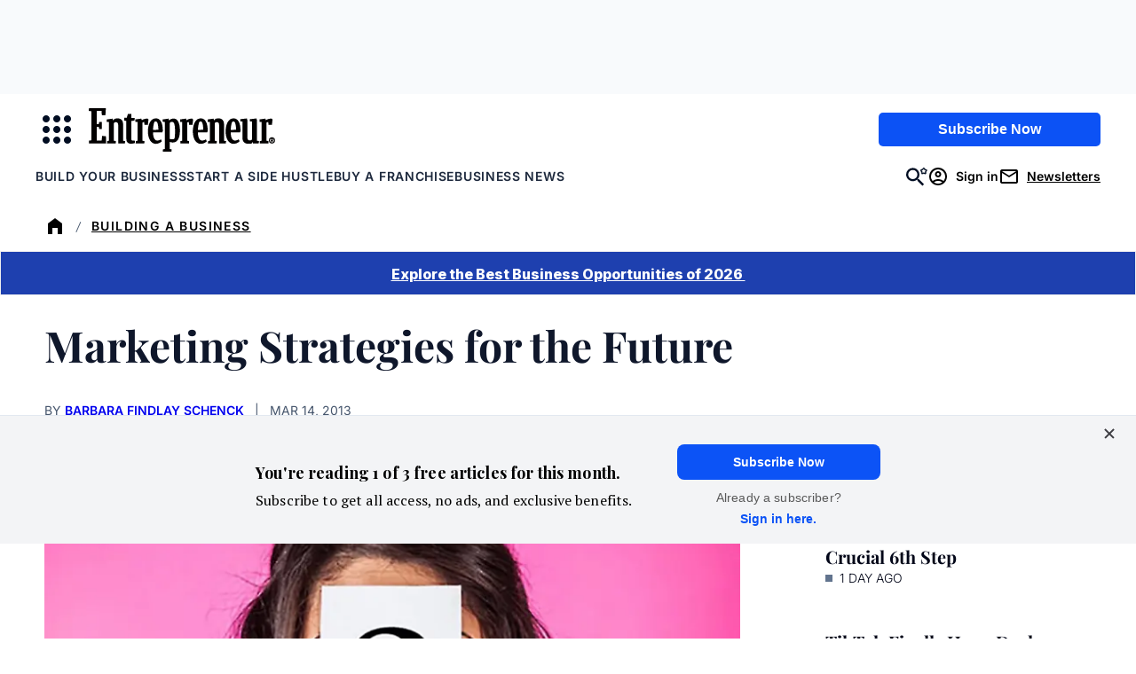

--- FILE ---
content_type: text/html;charset=UTF-8
request_url: https://buy.tinypass.com/checkout/template/cacheableShow.html?aid=3CgcRbFCpu&templateId=OTJWQFHUR6ET&templateVariantId=OTVA9JYWE8MVW&offerId=fakeOfferId&experienceId=EXQINYODNWEN&iframeId=offer_3d74e231df08e2c1ce16-0&displayMode=inline&pianoIdUrl=https%3A%2F%2Fauth.entrepreneur.com%2Fid%2F&widget=template&url=https%3A%2F%2Fwww.entrepreneur.com%2Fbusiness-news%2Fmarketing-strategies-for-the-future%2F225999
body_size: 3650
content:
<!DOCTYPE html>
<!--[if lt IE 7]> <html class="no-js lt-ie9 lt-ie8 lt-ie7" xmlns:ng="http://angularjs.org"> <![endif]-->
<!--[if IE 7]> <html class="no-js lt-ie9 lt-ie8" xmlns:ng="http://angularjs.org"> <![endif]-->
<!--[if IE 8]> <html class="no-js lt-ie9" xmlns:ng="http://angularjs.org"> <![endif]-->
<!--[if gt IE 8]><!--> <html class="no-js"> <!--<![endif]-->
<head>
    <meta http-equiv="X-UA-Compatible" content="IE=edge,chrome=1">
    <!--[if lte IE 9]>
    <script type="text/javascript" src="/js/angular/angular-ui-ieshiv.min.js"></script>
    <script type="text/javascript" src="https://cdnjs.cloudflare.com/ajax/libs/json3/3.2.4/json3.min.js"></script>
    <![endif]-->

    <meta charset="utf-8">
    <title>content frame</title>
    <meta property="og:title" content="content frame"/>
    <meta name="viewport" content="width=device-width, initial-scale=1">

    

    <link href="/widget/dist/template/css/template.bundle.1.0.css" rel="stylesheet" type="text/css"  />


    <script>var TPTemplateType = "DEFAULT_OFFER";</script>

    

    <script type="text/javascript" src="//cdnjs.cloudflare.com/ajax/libs/jquery/1.12.4/jquery.min.js" ></script>
<script type="text/javascript" src="//cdnjs.cloudflare.com/ajax/libs/jquery-migrate/1.4.1/jquery-migrate.min.js" ></script>
<script type="text/javascript" src="//cdnjs.cloudflare.com/ajax/libs/angular.js/1.2.22/angular.min.js" ></script>
<script type="text/javascript" src="//cdnjs.cloudflare.com/ajax/libs/angular.js/1.2.22/angular-animate.min.js" ></script>
<script type="text/javascript" src="//cdnjs.cloudflare.com/ajax/libs/angular.js/1.2.22/angular-cookies.min.js" ></script>
<script type="text/javascript" src="//cdnjs.cloudflare.com/ajax/libs/angular.js/1.2.22/angular-sanitize.min.js" ></script>
<script type="text/javascript" src="//cdnjs.cloudflare.com/ajax/libs/angular-dynamic-locale/0.1.27/tmhDynamicLocale.min.js" ></script>
<script type="text/javascript" src="//cdnjs.cloudflare.com/ajax/libs/angular-ui-utils/0.1.1/angular-ui-utils.min.js" ></script>
<script type="text/javascript" src="//cdnjs.cloudflare.com/ajax/libs/angular-ui/0.4.0/angular-ui-ieshiv.js" ></script>
<script type="text/javascript" src="//cdnjs.cloudflare.com/ajax/libs/angular-ui-router/0.2.10/angular-ui-router.min.js" ></script>
<script id="translation-dynamic" type="text/javascript" src="/showtemplate/general/loadTranslationMap?aid=3CgcRbFCpu&version=1758663878000&language=en_US" ></script>
<script id="translation-static" type="text/javascript" src="/ng/common/i18n/platform-translation-map_en_US.js?version=16.675.0" ></script>
<script type="text/javascript" src="/_sam/H4sIAAAAAAAA_z3IwQ6AIAgA0B9KmJ76m4bJHI6oBa7f7-bt7eEnrXNgEw8Mvh6lYBy-DHVaU95QpTqS9an0pgwFSkHJu63T-yTlgy1Nh-E_BjVxNVoAAAA?compressed=true&v=16.675.0" ></script>



</head>

<body id="ng-app">

<script>
    var TPConfig = {
        PATH: "https://buy.tinypass.com"
    };

    
var TPParam = {"app":{"name":"Entrepreneur Media","image1":"/ml/cropped_3CgcRbFCpu_1_slk7e4.png","aid":"3CgcRbFCpu","useTinypassAccounts":false,"userProvider":"piano_id","businessUrl":"https://www.entrepreneur.com/","canInitCheckoutWithAnon":true},"LOGIN":"/checkout/user/loginShow","TRANSLATION_CONFIG":{"isStatic":false,"isEnabled":true,"templateContext":"default","version":"16.675.0","loadTranslationUrl":"/showtemplate/general/loadTranslationMap?aid=3CgcRbFCpu&version=1758663878000","initialLocaleId":"en_US","systemDefaultLocale":"en_US","languages":[{"locale":"en_US","label":"English (United States)","localized":"English (United States)","isDefault":true,"isEnabled":true,"rtl":false},{"locale":"es_MX","label":"Spanish (Mexico)","localized":"español (México)","isDefault":false,"isEnabled":true,"rtl":false}]},"params":{"experienceId":"EXQINYODNWEN","templateVariantId":"OTVA9JYWE8MVW","widget":"template","pianoIdUrl":"https://auth.entrepreneur.com/id/","iframeId":"offer_3d74e231df08e2c1ce16-0","offerId":"fakeOfferId","templateId":"OTJWQFHUR6ET","aid":"3CgcRbFCpu","displayMode":"inline","url":"https://www.entrepreneur.com/business-news/marketing-strategies-for-the-future/225999"},"TRACK_SHOW":"/checkout/template/trackShow"};
</script>

<div id="template-container">
    <div template ng-cloak>
        <div class="show-template-error-screen" ng-show="terminalError">
            <div class="error-screen">
                <div class="row">
                    <div class="error-notification-icon"></div>
                    <div class="content">
                        <div class="error-title">
                            <b>An error has occurred</b>
                        </div>

                        <div>
                            <span class="ng-hide text" ng-show="terminalError">
                                {{terminalError}}
                            </span>
                        </div>
                    </div>
                </div>
            </div>
        </div>
        <div ng-show="!terminalError">

            <link href="https://fonts.googleapis.com/css2?family=Inter:ital,opsz,wght@0,14..32,100..900;1,14..32,100..900&family=PT+Serif:ital,wght@0,400;0,700;1,400;1,700&family=Playfair+Display:ital,wght@0,400..900;1,400..900&display=swap" rel="stylesheet">

<config close-button-type="boilerplate"></config>
<div class="pn-boilerplate pn-boilerplate--basic">
  <div class="pn-boilerplate__body">
    <button ng-if="'https://www.entrepreneur.com/franchise500?utm_campaign=2026-Franchise-500&utm_source=Website&utm_medium=Banner-Promo&utm_content=Text-Link' === ''" class="pn-boilerplate__button unbutton font-inter" type="button"
		ng-click="startCheckout(terms[0].termId)"
		external-event="offer-cta">Explore the Best Business Opportunities of 2026
    </button>

    <button ng-if="'https://www.entrepreneur.com/franchise500?utm_campaign=2026-Franchise-500&utm_source=Website&utm_medium=Banner-Promo&utm_content=Text-Link' !== ''" class="pn-boilerplate__button unbutton font-inter" type="button" external-event="offer-cta">
      <a style="color: #ffffff" href="https://www.entrepreneur.com/franchise500?utm_campaign=2026-Franchise-500&utm_source=Website&utm_medium=Banner-Promo&utm_content=Text-Link" target="_blank">
        Explore the Best Business Opportunities of 2026
      </a>
    </button>

  </div>
</div>


        </div>
    </div>

</div>

<style type="text/css" tp-style="template-custom-style">
    /* scaffolding */

.visually-hidden {
  position: absolute;
  width: 1px;
  height: 1px;
  margin: -1px;
  border: 0;
  padding: 0;
  white-space: nowrap;
  -webkit-clip-path: inset(100%);
  clip-path: inset(100%);
  clip: rect(0 0 0 0);
  overflow: hidden;
}

.unbutton {
  margin: 0;
  padding: 0;
  color: inherit;
  text-decoration: none;
  background-color: rgba(0, 0, 0, 0);
  -webkit-box-shadow: none;
  box-shadow: none;
  text-shadow: none;
  outline: 0;
  border: 0;
}

.list {
  margin: 0;
  padding: 0;
  list-style: none;
}

h1,
h2,
h3 {
  margin: 0;
  font-weight: normal;
}

p {
  margin: 0;
}

img,
svg {
  display: block;
  max-width: 100%;
  height: auto;
}

svg {
  margin: 0 auto;
}

b {
  display: block;
  font-weight: normal;
}

i {
  font-style: normal;
}

a,
button {
  -webkit-tap-highlight-color: rgba(0, 0, 0, 0);
}

* {
  -webkit-box-sizing: border-box;
  box-sizing: border-box;
}

/* general style */

.pn-boilerplate {
  width: 100%;
  font-family: "Inter", Helvetica, Arial, system-ui, sans-serif !important;
  font-weight: 600;
  font-size: 14px;
  line-height: 24px;
  letter-spacing: 0.0em;
  color: rgba(50, 50, 50, 0.8);
  -webkit-font-smoothing: antialiased;
  text-align: center;
  background-color: #FFFFFF;
  border: 1px solid rgba(50, 50, 50, 0.08);
}

.pn-boilerplate__header {
  position: relative;
  -webkit-box-sizing: border-box;
  box-sizing: border-box;
  display: -webkit-box;
  display: -ms-flexbox;
  display: flex;
  -webkit-box-orient: horizontal;
  -webkit-box-direction: normal;
  -ms-flex-direction: row;
  flex-direction: row;
  -webkit-box-align: center;
  -ms-flex-align: center;
  align-items: center;
  -webkit-box-pack: start;
  -ms-flex-pack: start;
  justify-content: flex-start;
  height: 64px;
  border-bottom: 1px solid rgba(50, 50, 50, 0.08);
  z-index: 100;
}

.pn-boilerplate__close {
  flex-shrink: 0;
  width: 63px;
  height: 100%;
  margin-left: auto;
  border-left: 1px solid rgba(50, 50, 50, 0.08);
  cursor: pointer;
}

html[dir="rtl"] .pn-boilerplate__close {
  margin-right: auto;
  margin-left: 0;
  border-right: 1px solid rgba(50, 50, 50, 0.08);
  border-left: none;
}

.pn-boilerplate__close-icon {
  display: inline-block;
  vertical-align: middle;
  fill-opacity: 0.3;
  -webkit-transition: fill-opacity 0.1s linear;
  transition: fill-opacity 0.1s linear;
}

.pn-boilerplate__close:hover .pn-boilerplate__close-icon,
.pn-boilerplate__close:focus .pn-boilerplate__close-icon {
  fill-opacity: 1;
}

.pn-boilerplate__body {
  /* padding: 62px 72px 56px; */
}

.pn-boilerplate--basic .pn-boilerplate__body {
  /* padding: 65px 72px 48px; */
}

.pn-boilerplate__pic {
  display: inline-block;
  vertical-align: top;
  margin-bottom: 40px;
}

.pn-boilerplate--basic .pn-boilerplate__pic {
  margin-bottom: 49px;
}

.pn-boilerplate__accent {
  margin-bottom: 8px;
  font-size: 18px;
  line-height: 28px;
  font-weight: 400;
  color: ;
}

.pn-boilerplate--basic .pn-boilerplate__accent {
  margin-bottom: 16px;
}

.pn-boilerplate__text {
  font-size: 14px;
  line-height: 24px;
  color: ;
}

.pn-boilerplate__button {
  /* min-width: 204px; */
  width: 100%;
  padding: 13px 18px 11px;
  font-family: "Roboto", "Helvetica", sans-serif;
  font-size: 1rem;
  line-height: 24px;
  font-weight: 800;
  letter-spacing: 0.0em;
  color: #ffffff;
  /* text-transform: uppercase; */
  background-color: #1E40AF;
  cursor: pointer;
}

.pn-boilerplate__button::after {
  content: "";
  display: inline-block;
  width: 0;
  height: 9px;
  margin-left: 0;
  background-image: url("data:image/svg+xml,%3Csvg width=\'12\' height=\'9\' viewBox=\'0 0 12 9\' fill=\'none\' xmlns=\'http://www.w3.org/2000/svg\'%3E%3Cpath d=\'M7.5 0l-.7.7L10.1 4H0v1h10.1L6.8 8.3l.7.7 4.3-4.3.2-.2-.2-.2L7.5 0z\' fill=\'rgb(255, 255, 255)\'/%3E%3C/svg%3E");
  background-repeat: no-repeat;
  background-position: center;
  background-size: contain;
  -webkit-transition: all 0.2s linear;
  transition: all 0.2s linear;
  -webkit-transform: translateX(-30px);
  transform: translateX(-30px);
}

html[dir="rtl"] .pn-boilerplate__button::after {
  background-image: url("data:image/svg+xml,%3Csvg width='12' height='11' fill='none' xmlns='http://www.w3.org/2000/svg'%3E%3Cpath d='M1.9 5L6.2.7 5.5 0 0 5.5 5.5 11l.7-.7L1.9 6H12V5H1.9z' fill='%23FFF'/%3E%3C/svg%3E");
  -webkit-transform: translateX(30px);
  transform: translateX(30px);
}

/*.pn-boilerplate__button:hover::after,
.pn-boilerplate__button:focus::after {
  width: 12px;
  margin-left: 13px;
  -webkit-transform: translateX(0);
  transform: translateX(0);
}*/

html[dir="rtl"] .pn-boilerplate__button:hover::after,
html[dir="rtl"] .pn-boilerplate__button:focus::after {
  margin-right: 13px;
  margin-left: 0;
  -webkit-transform: translateX(0);
  transform: translateX(0);
}

.pn-boilerplate--basic .pn-boilerplate__button {
  /* margin-top: 43px; */
}

@media (max-width: 564px) {
  .pn-boilerplate {
    width: 100%;
  }

  .pn-boilerplate__body,
  .pn-boilerplate--basic .pn-boilerplate__body {
    /* padding-left: 12%; */
    /* padding-right: 12%; */
  }
}

@media (max-width: 480px) {
  .pn-boilerplate__body,
  .pn-boilerplate--basic .pn-boilerplate__body {
    /* padding-left: 24px; */
    /* padding-right: 24px; */
  }

  .pn-boilerplate__button {
    width: 100%;
  }
}

.pn-boilerplate__header-controls {
  padding-left: 20px;
  height: 18px;
  display: -webkit-box;
  display: -ms-flexbox;
  display: flex;
  width: 100%;

}

html[dir="rtl"] .pn-boilerplate__header-controls {
  padding-right: 20px;
  padding-left: 0;
}

.pn-boilerplate__language-selector .language-label {
  height: auto;
  font-size: 14px;
  line-height: 17px;
  color: #323232;
}

.pn-boilerplate__account + .pn-boilerplate__close {
  margin-left: 0;
}

html[dir="rtl"] .pn-boilerplate__account + .pn-boilerplate__close {
  margin-right: 0;
}

.pn-boilerplate__account {
  max-width: 250px;
  display: inline-block;
  margin-left: auto;
  height: 100%;
}

html[dir="rtl"] .pn-boilerplate__account {
  margin-right: auto;
  margin-left: 0;
}

.pn-boilerplate-account__action {
  max-width: 60px;
}

.pn-boilerplate-account__btn {
  display: -webkit-box;
  display: -ms-flexbox;
  display: flex;
  -webkit-box-orient: horizontal;
  -webkit-box-direction: normal;
  -ms-flex-direction: row;
  flex-direction: row;
  -webkit-box-align: center;
  -ms-flex-align: center;
  align-items: center;
  width: 60px;
  height: 60px;
  padding: 0;
  margin: 0;
  background: transparent;
  border: 0;
  border-left: 1px solid rgba(50, 50, 50, 0.08);
  outline: none;
}

.pn-boilerplate-account__btn svg {
  -webkit-transition: fill-opacity 0.1s linear;
  transition: fill-opacity 0.1s linear;
}

.pn-boilerplate-account__btn:hover svg,
.pn-boilerplate-account__btn:focus svg {
  fill-opacity: 0.8;
}

.pn-boilerplate-account__btn.logout {
  padding-right: 5px;
}

button:focus-visible,
a:focus-visible {
  outline: 2px solid #fff;
  outline-offset: -4px;
}

.font-playfair {
	font-family: 'Playfair Display', serif;
}

.font-pt-serif {
   font-family: 'PT Serif', serif;
}

.font-inter {
  font-family: 'Inter', sans-serif;
}

</style>





</body>



</html>


--- FILE ---
content_type: text/html;charset=UTF-8
request_url: https://buy.tinypass.com/checkout/offer/show?displayMode=inline&containerSelector=.header-piano-promo&templateId=OTMJ6WN6YCSK&offerId=OF52U4VU37HX&formNameByTermId=%7B%7D&hideCompletedFields=true&showCloseButton=false&offerType=purchase&experienceActionId=showOffer40NPOOMF8ABY6&experienceId=EX1UFTQQEF4X&companyName=amazon.com&dmaCode=535&sessions=&widget=offer&iframeId=offer-1-EZ8uX&url=https%3A%2F%2Fwww.entrepreneur.com%2Fbusiness-news%2Fmarketing-strategies-for-the-future%2F225999&parentDualScreenLeft=0&parentDualScreenTop=0&parentWidth=1280&parentHeight=720&parentOuterHeight=720&lang=en_US&aid=3CgcRbFCpu&zone=piano_metered_paywall&customVariables=%7B%7D&browserId=mksz3wyyhn3fhbee&userState=anon&pianoIdUrl=https%3A%2F%2Fauth.entrepreneur.com%2Fid%2F&pianoIdStage=&staticDomain=https%3A%2F%2Fcdn.entrepreneur.com&userProvider=piano_id&userToken=&customCookies=%7B%7D&hasLoginRequiredCallback=true&initMode=context&requestUserAuthForLinkedTerm=true&initTime=6024.374999999964&logType=offerShow&width=386&_qh=d2f2565c6c
body_size: 65207
content:
<!DOCTYPE html>
<!--[if lt IE 7]> <html class="no-js lt-ie9 lt-ie8 lt-ie7" xmlns:ng="http://angularjs.org"> <![endif]-->
<!--[if IE 7]> <html class="no-js lt-ie9 lt-ie8" xmlns:ng="http://angularjs.org"> <![endif]-->
<!--[if IE 8]> <html class="no-js lt-ie9" xmlns:ng="http://angularjs.org"> <![endif]-->
<!--[if gt IE 8]><!--> <html class="no-js"> <!--<![endif]-->
<head>
    <meta http-equiv="X-UA-Compatible" content="IE=edge,chrome=1">
    <!--[if lte IE 9]>
    <script type="text/javascript" src="/js/angular/angular-ui-ieshiv.min.js"></script>
    <script type="text/javascript" src="https://cdnjs.cloudflare.com/ajax/libs/json3/3.2.4/json3.min.js"></script>
    <![endif]-->

    <meta charset="utf-8">
    <title>content frame</title>
    <meta property="og:title" content="content frame"/>
    <meta name="viewport" content="width=device-width, initial-scale=1">

    

    <link href="/ng/common/pn-spinner/pn-spinner.css" rel="stylesheet" type="text/css"  />
<link href="/widget/dist/checkout/css/checkout.bundle.1.1.css" rel="stylesheet" type="text/css"  />


    <script>var TPLightestOffer = true;</script>

    <script>var TPPerformance = { documentParseStart: Date && Date.now() };document.addEventListener('DOMContentLoaded', function () {
 TPPerformance.domContentLoaded = Date && Date.now(); 
});
</script>

    <script id="translation-dynamic" type="text/javascript" > var translation_dynamic_en_US = {"default\u0004\n                    Add shared account <span class=\"ss__add-shared-account--limit\">({0} more)</span>\n                ":"\n                    Add shared account <span class=\"ss__add-shared-account--limit\">({0} more)</span>\n                ","default\u0004\n                Before continuing make sure to review [%% name %%]'s\n                <a class=\"pn-boilerplate__link unbutton\" target=\"_blank\" href=\"[%% privacyPolicy %%]\">\n                    privacy policy\n                </a>\n                and\n                <a class=\"pn-boilerplate__link unbutton\" target=\"_blank\" href=\"[%% terms %%]\">\n                    terms of service\n                </a>\n                .\n            ":"\n                Before continuing make sure to review [%% name %%]'s\n                <a class=\"pn-boilerplate__link unbutton\" target=\"_blank\" href=\"[%% privacyPolicy %%]\">\n                    privacy policy\n                </a>\n                and\n                <a class=\"pn-boilerplate__link unbutton\" target=\"_blank\" href=\"[%% terms %%]\">\n                    terms of service\n                </a>\n                .\n            ","default\u0004\n              Click on the <span id=\"pn-adblocker-name\">{{ extensionsData.selected.name }}</span> icon\n              <img id=\"pn-adblocker-logo\" src=\"{{ extensionsData.selected.logoURL }}\" width=\"16\" height=\"16\" alt=\"\">\n              at the top right corner of your browser.\n            ":"\n              Click on the <span id=\"pn-adblocker-name\">{{ extensionsData.selected.name }}</span> icon\n              <img id=\"pn-adblocker-logo\" src=\"{{ extensionsData.selected.logoURL }}\" width=\"16\" height=\"16\" alt=\"\">\n              at the top right corner of your browser.\n            ","default\u0004\n            Due to a problem, you are in a grace period for {0} days.\n            To avoid losing access, please check your payment information by going to My Account.\n          ":"\n            Due to a problem, you are in a grace period for {0} days.\n            To avoid losing access, please check your payment information by going to My Account.\n          ","default\u0004\n          Before continuing make sure to review [%% name %%]'s\n          <a class=\"pn-boilerplate__link unbutton\" target=\"_blank\" href=\"[%% privacyPolicy %%]\" external-event=\"privacy-link\">privacy\n            policy</a>\n          and\n          <a class=\"pn-boilerplate__link unbutton\" target=\"_blank\" href=\"[%% terms %%]\" external-event=\"terms-link\">terms of service</a>.\n        ":"\n          Before continuing make sure to review [%% name %%]'s\n          <a class=\"pn-boilerplate__link unbutton\" target=\"_blank\" href=\"[%% privacyPolicy %%]\" external-event=\"privacy-link\">privacy\n            policy</a>\n          and\n          <a class=\"pn-boilerplate__link unbutton\" target=\"_blank\" href=\"[%% terms %%]\" external-event=\"terms-link\">terms of service</a>.\n        ","default\u0004\n          Due to a problem, you are in a grace period for {0} days.\n          To avoid losing access, please check your payment information by going to My Account.\n        ":"\n          Due to a problem, you are in a grace period for {0} days.\n          To avoid losing access, please check your payment information by going to My Account.\n        ","default\u0004\n          While you will only be charged {0} now, your bank now requires 3D Secure Authentication for all internet payments. That is why we need your authorization to charge the full price for future renewals.\n        ":"\n          While you will only be charged {0} now, your bank now requires 3D Secure Authentication for all internet payments. That is why we need your authorization to charge the full price for future renewals.\n        ","default\u0004\n        <span class=\"bold resource-name\">{{selectedTerm.resource.name | tc:'resource.name'}}</span>\n        for\n        {{ giftEmailParams.recipientName ? giftEmailParams.recipientName : giftEmailParams.recipientEmail }}  as a gift.\n      ":"\n        <span class=\"bold resource-name\">{{selectedTerm.resource.name | tc:'resource.name'}}</span>\n        for\n        {{ giftEmailParams.recipientName ? giftEmailParams.recipientName : giftEmailParams.recipientEmail }}  as a gift.\n      ","default\u0004\n        Before continuing make sure to review [%% name %%]'s\n        <a class=\"pn-boilerplate__link unbutton\" target=\"_blank\" href=\"[%% privacyPolicy %%]\" external-event=\"privacy-link\">privacy\n          policy</a>\n        and\n        <a class=\"pn-boilerplate__link unbutton\" target=\"_blank\" href=\"[%% terms %%]\" external-event=\"terms-link\">terms of service</a>.\n      ":"\n        Before continuing make sure to review [%% name %%]'s\n        <a class=\"pn-boilerplate__link unbutton\" target=\"_blank\" href=\"[%% privacyPolicy %%]\" external-event=\"privacy-link\">privacy\n          policy</a>\n        and\n        <a class=\"pn-boilerplate__link unbutton\" target=\"_blank\" href=\"[%% terms %%]\" external-event=\"terms-link\">terms of service</a>.\n      ","default\u0004\n        If canceled, your subscription will remain active until <span class=\"pn-final-confirmation__expiration-date\">{0}</span>.\n      ":"\n        If canceled, your subscription will remain active until <span class=\"pn-final-confirmation__expiration-date\">{0}</span>.\n      ","default\u0004\n    <span class=\"bold resource-name\">{{selectedTerm.resource.name | tc:'resource.name'}}</span>\n    for\n    {{ giftEmailParams.recipientName ? giftEmailParams.recipientName : giftEmailParams.recipientEmail }}  as a gift.":"\n    <span class=\"bold resource-name\">{{selectedTerm.resource.name | tc:'resource.name'}}</span>\n    for\n    {{ giftEmailParams.recipientName ? giftEmailParams.recipientName : giftEmailParams.recipientEmail }}  as a gift.","default\u0004 expires in <b>{0}/{1}</b>":" expires in <b>{0}/{1}</b>","default\u0004&nbsp;":"&nbsp;","default\u0004(US zip 5-digit only)":"(US zip 5-digit only)","default\u0004< Return to saved cards":"< Return to saved cards","default\u0004<b>{0} *{1}</b>":"<b>{0} *{1}</b>","default\u0004<b>{0}</b>":"<b>{0}</b>","default\u0004<span class=\"ng-scope\">Email</span>":"<span class=\"ng-scope\">Email</span>","default\u0004<span data-e2e=\"affiliateCredits\">{{ credits() }}</span> {{ credit() }} left":"<span data-e2e=\"affiliateCredits\">{{ credits() }}</span> {{ credit() }} left","default\u0004<span data-e2e=\"affiliateCredits\">{{credits()}}</span> {{credit()}} left for this publication":"<span data-e2e=\"affiliateCredits\">{{credits()}}</span> {{credit()}} left for this publication","default\u0004<t>Email confirmation</t>":"<t>Email confirmation</t>","default\u0004<t>Welcome to {{sys_business_name}}!</t>":"<t>Welcome to {{sys_business_name}}!</t>","default\u0004A confirmation has been sent to <span class=\"apple-pay-receipt__mark\">{{user.email}}</span>":"A confirmation has been sent to <span class=\"apple-pay-receipt__mark\">{{user.email}}</span>","default\u0004Access redemption was unsuccessful":"Access redemption was unsuccessful","default\u0004Access terms":"Access terms","checkout.publisher\u0004Access terms":"Access terms","default\u0004Account Deletion":"Account Deletion","default\u0004Account type":"Account type","default\u0004Active":"Active","default\u0004Add Apple Pay as a payment account to pay for your purchases and take the protection of Braintree with you":"Add Apple Pay as a payment account to pay for your purchases and take the protection of Braintree with you","default\u0004Add Apple Pay as a payment account to pay for your purchases and take the protection of Datatrans with you":"Add Apple Pay as a payment account to pay for your purchases and take the protection of Datatrans with you","default\u0004Add Google Pay as a payment account to pay for your purchases and take the protection of Datatrans with you":"Add Google Pay as a payment account to pay for your purchases and take the protection of Datatrans with you","default\u0004Add a bank account":"Add a bank account","default\u0004Add a card":"Add a card","default\u0004Add a credit or debit card":"Add a credit or debit card","default\u0004Add a direct debit account":"Add a direct debit account","default\u0004Add a new Apple Pay card":"Add a new Apple Pay card","default\u0004Add a new Google Pay card":"Add a new Google Pay card","default\u0004Add a new PayPal account":"Add a new PayPal account","default\u0004Add a new PayPal payment method":"Add a new PayPal payment method","default\u0004Add a new Twint authorization":"Add a new Twint authorization","default\u0004Add a new account":"Add a new account","default\u0004Add a new authorization":"Add a new authorization","default\u0004Add a new bank account":"Add a new bank account","default\u0004Add a new card":"Add a new card","default\u0004Add a new credit or debit card":"Add a new credit or debit card","default\u0004Add a new direct debit account":"Add a new direct debit account","default\u0004Add a new mandate":"Add a new mandate","default\u0004Add a new payment method":"Add a new payment method","default\u0004Add a new phone number":"Add a new phone number","default\u0004Add a payment method":"Add a payment method","default\u0004Add a personal message":"Add a personal message","default\u0004Add card":"Add card","default\u0004Add new PayPal account":"Add new PayPal account","default\u0004Add shared account <span class=\"ss__add-shared-account--limit\">({{storage.sharedAccountsLimit}} more)</span>":"Add shared account <span class=\"ss__add-shared-account--limit\">({{storage.sharedAccountsLimit}} more)</span>","default\u0004Additional upgrade information":"Additional upgrade information","default\u0004Address":"Address","default\u0004Address 1":"Address 1","default\u0004Address 2":"Address 2","default\u0004After clicking \"Generate Boleto\" you will be forwarded to Ebanx web-site, where you will need to initiate Boleto payment.":"After clicking \"Generate Boleto\" you will be forwarded to Ebanx web-site, where you will need to initiate Boleto payment.","default\u0004After that please click on <span class=\"black\">Redeem</span> to continue.":"After that please click on <span class=\"black\">Redeem</span> to continue.","default\u0004All accounts will be removed.":"All accounts will be removed.","default\u0004All inquiries":"All inquiries","checkout.publisher\u0004All inquiries":"All inquiries","default\u0004All shared accounts will be removed.":"All shared accounts will be removed.","default\u0004Already have a subscription?":"Already have a subscription?","default\u0004Already have an account?":"Already have an account?","default\u0004Already purchased?":"Already purchased?","default\u0004An email confirmation has been sent to <a class=\"mail\" href=\"javascript:void(0);\">{{user.email}}</a>":"An email confirmation has been sent to <a class=\"mail\" href=\"javascript:void(0);\">{{user.email}}</a>","default\u0004An error has occurred":"An error has occurred","default\u0004Apply":"Apply","default\u0004Apply this payment method to all active subscriptions":"Apply this payment method to all active subscriptions","default\u0004Authenticate":"Authenticate","default\u0004Authorization on {{data.newUpi.create_date | date: 'short'}}":"Authorization on {{data.newUpi.create_date | date: 'short'}}","default\u0004Authorization on {{data.newUpi.create_date | tpDateAndTime}}":"Authorization on {{data.newUpi.create_date | tpDateAndTime}}","default\u0004Authorization on {{data.upi.create_date | tpDateAndTime}}":"Authorization on {{data.upi.create_date | tpDateAndTime}}","default\u0004Authorization on {{upi.create_date | date: 'short'}}":"Authorization on {{upi.create_date | date: 'short'}}","default\u0004Automatically renew my subscription when the time comes.":"Automatically renew my subscription when the time comes.","default\u0004Back":"Back","default\u0004Bank":"Bank","default\u0004Barcode example":"Barcode example","default\u0004Because you are checking out in our sandbox environment, we will simulate\n                the payment process for easy testing.  Click the complete button below\n                to simulate a purchase.":"Because you are checking out in our sandbox environment, we will simulate\n                the payment process for easy testing.  Click the complete button below\n                to simulate a purchase.","default\u0004Bill now":"Bill now","default\u0004Billing":"Billing","default\u0004Billing country":"Billing country","default\u0004Bring it to a participating store (<a href=\"https://www.openpay.mx/tiendas-de-conveniencia.html\" target=\"_blank\">click here</a> for a list of participating stores)":"Bring it to a participating store (<a href=\"https://www.openpay.mx/tiendas-de-conveniencia.html\" target=\"_blank\">click here</a> for a list of participating stores)","default\u0004Bring it to any participating bank / store / postal office within 3 days after you initiate a payment before it expires.":"Bring it to any participating bank / store / postal office within 3 days after you initiate a payment before it expires.","default\u0004Buy":"Buy","default\u0004Buy with":"Buy with","default\u0004CVV":"CVV","default\u0004Cancel":"Cancel","default\u0004Cancelled":"Cancelled","default\u0004Card details":"Card details","default\u0004Card number":"Card number","default\u0004Cardholder":"Cardholder","default\u0004Cardholder name":"Cardholder name","default\u0004Check availability":"Check availability","default\u0004Check notification in your MBWAY mobile app":"Check notification in your MBWAY mobile app","default\u0004Check notification in your MBWAY mobile app for more informaion":"Check notification in your MBWAY mobile app for more informaion","default\u0004Check notification in your MBWAY mobile app for more information":"Check notification in your MBWAY mobile app for more information","default\u0004Checkout with {{app.name}}":"Checkout with {{app.name}}","default\u0004Choose":"Choose","default\u0004Choose a specific term":"Choose a specific term","default\u0004Choose from any one of our options below.":"Choose from any one of our options below.","default\u0004Choose from one of the options below":"Choose from one of the options below","default\u0004Choose upgrade option":"Choose upgrade option","default\u0004City":"City","default\u0004Click <a href=\"{{ contractInfo.homepageUrl }}\">here</a> to return to the home page.":"Click <a href=\"{{ contractInfo.homepageUrl }}\">here</a> to return to the home page.","default\u0004Click <a href=\"{{ contractInfo.homepageUrl }}\">here</a> to visit the home page.":"Click <a href=\"{{ contractInfo.homepageUrl }}\">here</a> to visit the home page.","default\u0004Click <b>Done</b> below to close this window and refresh the page.":"Click <b>Done</b> below to close this window and refresh the page.","default\u0004Click <b>Enabled on this site</b> until the text reads <b>Disabled on this site</b>.":"Click <b>Enabled on this site</b> until the text reads <b>Disabled on this site</b>.","default\u0004Click <span class=\"black\">Continue</span> to go to the registration window.":"Click <span class=\"black\">Continue</span> to go to the registration window.","default\u0004Click on the button below to proceed further without any charges.":"Click on the button below to proceed further without any charges.","default\u0004Click the confirmation link in your email, and then return to this page to redeem access.":"Click the confirmation link in your email, and then return to this page to redeem access.","default\u0004Close":"Close","default\u0004Company Name":"Company Name","default\u0004Complete":"Complete","default\u0004Complete Purchase":"Complete Purchase","default\u0004Complete purchase":"Complete purchase","default\u0004Confirm email before redeeming access":"Confirm email before redeeming access","default\u0004Confirm the subscription upgrade":"Confirm the subscription upgrade","default\u0004Continue":"Continue","default\u0004Continue to PayPal":"Continue to PayPal","default\u0004Continue with Vipps":"Continue with Vipps","default\u0004Couldn't submit comment":"Couldn't submit comment","checkout.publisher\u0004Couldn't submit comment":"Couldn't submit comment","default\u0004Couldn't submit issue":"Couldn't submit issue","checkout.publisher\u0004Couldn't submit issue":"Couldn't submit issue","default\u0004Country":"Country","default\u0004Country of residence":"Country of residence","default\u0004Create an inquiry here, and we'll make sure your questions get answered ASAP.":"Create an inquiry here, and we'll make sure your questions get answered ASAP.","checkout.publisher\u0004Create an inquiry here, and we'll make sure your questions get answered ASAP.":"Create an inquiry here, and we'll make sure your questions get answered ASAP.","default\u0004Currency":"Currency","default\u0004Current":"Current","default\u0004Dear":"Dear","default\u0004Default":"Default","default\u0004Delete":"Delete","default\u0004Delete user":"Delete user","default\u0004Deleted":"Deleted","default\u0004Did you receive a voucher?":"Did you receive a voucher?","default\u0004Done":"Done","default\u0004Download Receipt":"Download Receipt","default\u0004Duration":"Duration","default\u0004Easypay":"Easypay","default\u0004Edit":"Edit","default\u0004Edit Apple Pay card":"Edit Apple Pay card","default\u0004Edit Google Pay card":"Edit Google Pay card","default\u0004Edit billing address":"Edit billing address","default\u0004Email":"Email","default\u0004Ends in {0} days":"Ends in {0} days","default\u0004Enter Your Subscription Address":"Enter Your Subscription Address","default\u0004Enter promo code":"Enter promo code","default\u0004Enter promo code to purchase":"Enter promo code to purchase","default\u0004Enter the code of your voucher":"Enter the code of your voucher","default\u0004Enter voucher code":"Enter voucher code","default\u0004Enter your PIN":"Enter your PIN","default\u0004Enter your VPA":"Enter your VPA","default\u0004Enter your email address":"Enter your email address","default\u0004Enter your phone number":"Enter your phone number","default\u0004Entity:":"Entity:","default\u0004Error contacting Amazon Payment Services.":"Error contacting Amazon Payment Services.","default\u0004Expiration":"Expiration","default\u0004Expired":"Expired","default\u0004Expired with error":"Expired with error","default\u0004Expires":"Expires","default\u0004Expires in":"Expires in","default\u0004Expires in {0}/{1}":"Expires in {0}/{1}","default\u0004Fail with error":"Fail with error","default\u0004Failed to load contract":"Failed to load contract","default\u0004Failed to load contracts.":"Failed to load contracts.","default\u0004Failed to redeem the access.":"Failed to redeem the access.","default\u0004Feel free to re-try later":"Feel free to re-try later","default\u0004Feel free to re-try other credentials":"Feel free to re-try other credentials","default\u0004First Name":"First Name","default\u0004First name":"First name","default\u0004Forgot password":"Forgot password","default\u0004Forgot password?":"Forgot password?","default\u0004Free":"Free","default\u0004GMO SoftBank authorization":"GMO SoftBank authorization","default\u0004GMO au authorization":"GMO au authorization","default\u0004GMO docomo authorization":"GMO docomo authorization","default\u0004Generate Boleto":"Generate Boleto","default\u0004Get help with your content":"Get help with your content","checkout.publisher\u0004Get help with your content":"Get help with your content","default\u0004Get help!":"Get help!","checkout.publisher\u0004Get help!":"Get help!","default\u0004Give the gift of":"Give the gift of","default\u0004Go back to previous step":"Go back to previous step","default\u0004Grace status":"Grace status","default\u0004Great news, [%% welcomeMessage %%]":"Great news, [%% welcomeMessage %%]","default\u0004Having an issue?":"Having an issue?","checkout.publisher\u0004Having an issue?":"Having an issue?","default\u0004Hello,":"Hello,","default\u0004Hello, {{user_first_name}} {{user_last_name}}, your account was permanently deleted.":"Hello, {{user_first_name}} {{user_last_name}}, your account was permanently deleted.","default\u0004Help":"Help","checkout.publisher\u0004Help":"Help","default\u0004Here is your 2FA digital code":"Here is your 2FA digital code","default\u0004Here is your login confirmation":"Here is your login confirmation","default\u0004Here is your transaction information":"Here is your transaction information","default\u0004Hide details":"Hide details","default\u0004I reside in same country as my billing address":"I reside in same country as my billing address","default\u0004I reside in the same country as my billing address":"I reside in the same country as my billing address","default\u0004Identification number":"Identification number","default\u0004Identifying the user's phone number by cookie. Please, wait":"Identifying the user's phone number by cookie. Please, wait","default\u0004Initiate payment within 3 hours after clicking on \"Generate Boleto\" before it expires.":"Initiate payment within 3 hours after clicking on \"Generate Boleto\" before it expires.","default\u0004Input the emails of the shared accounts below":"Input the emails of the shared accounts below","default\u0004Inquiries":"Inquiries","checkout.publisher\u0004Inquiries":"Inquiries","default\u0004Instantly with Apple Pay":"Instantly with Apple Pay","default\u0004Instructions":"Instructions","default\u0004Instructions to redeem it have been sent to {{ giftEmailParams.recipientEmail }}":"Instructions to redeem it have been sent to {{ giftEmailParams.recipientEmail }}","default\u0004Invoice will be sent to {{ invoiceForEmail }}":"Invoice will be sent to {{ invoiceForEmail }}","default\u0004It looks like you already have access to this&nbsp;content!":"It looks like you already have access to this&nbsp;content!","default\u0004It looks like you have already redeemed your&nbsp;access!":"It looks like you have already redeemed your&nbsp;access!","default\u0004It seems that your credentials are not valid":"It seems that your credentials are not valid","default\u0004Join the <em>{{ contractInfo.contract.name | tc:'term.name' }}</em> group at <em>{{ contractInfo.licensee.name | tc:'licensee.name' }}</em>! This access begins on <em>{{ contractInfo.shortDate }}</em>.":"Join the <em>{{ contractInfo.contract.name | tc:'term.name' }}</em> group at <em>{{ contractInfo.licensee.name | tc:'licensee.name' }}</em>! This access begins on <em>{{ contractInfo.shortDate }}</em>.","default\u0004Last Name":"Last Name","default\u0004Last name":"Last name","default\u0004Later:":"Later:","default\u0004Library":"Library","checkout.publisher\u0004Library":"Library","default\u0004Loading your PayPal account, please wait":"Loading your PayPal account, please wait","default\u0004Loading...":"Loading...","default\u0004Log in":"Log in","default\u0004Log in to your account":"Log in to your account","default\u0004Login":"Login","default\u0004Logout":"Logout","default\u0004Looks like you already have access!":"Looks like you already have access!","default\u0004MM":"MM","default\u0004MM/YY":"MM/YY","default\u0004Manage":"Manage","checkout.publisher\u0004Manage":"Manage","default\u0004Manage your accounts":"Manage your accounts","default\u0004Manage your shared accounts":"Manage your shared accounts","default\u0004Mandate":"Mandate","default\u0004Mandates":"Mandates","default\u0004Mbway":"Mbway","default\u0004Multibanco":"Multibanco","default\u0004My Account":"My Account","default\u0004NA":"NA","default\u0004Name":"Name","default\u0004New address":"New address","default\u0004Next":"Next","default\u0004Notification has been sent to (+{{bill.phoneCountryCode}}) {{bill.phoneNumber}}":"Notification has been sent to (+{{bill.phoneCountryCode}}) {{bill.phoneNumber}}","default\u0004Now":"Now","default\u0004PIN":"PIN","default\u0004Password":"Password","default\u0004Pay for your subscription in cash":"Pay for your subscription in cash","default\u0004Pay for your subscription with credit card or cash.":"Pay for your subscription with credit card or cash.","default\u0004Pay with CreditGuard":"Pay with CreditGuard","default\u0004Pay with GOCARDLESS":"Pay with GOCARDLESS","default\u0004Pay with {{directDebitSchemesByCurrency[state.currency]}}":"Pay with {{directDebitSchemesByCurrency[state.currency]}}","default\u0004Pay with {{schemeName}}":"Pay with {{schemeName}}","default\u0004PayPal":"PayPal","default\u0004Payment authorization":"Payment authorization","default\u0004Payment details":"Payment details","default\u0004Payment method: ":"Payment method: ","default\u0004Payment source":"Payment source","checkout.publisher\u0004Payment source":"Payment source","default\u0004Phone":"Phone","default\u0004Phone number":"Phone number","default\u0004Phone number: {{upi.phone}}":"Phone number: {{upi.phone}}","default\u0004Pick a subscription that's right for you.":"Pick a subscription that's right for you.","default\u0004Pick the subscription that's right for you":"Pick the subscription that's right for you","default\u0004Please cancel your current subscription via My Account if you would like to redeem your access through {0}.":"Please cancel your current subscription via My Account if you would like to redeem your access through {0}.","default\u0004Please choose another payment method.":"Please choose another payment method.","default\u0004Please confirm your email address within {{deferred_doi_token_expiration_time}} so that you can continue to login and use your subscriptions.":"Please confirm your email address within {{deferred_doi_token_expiration_time}} so that you can continue to login and use your subscriptions.","default\u0004Please confirm you’re leaving us for good.":"Please confirm you’re leaving us for good.","default\u0004Please contact your administrator if you believe this is an error.":"Please contact your administrator if you believe this is an error.","default\u0004Please contact your administrator.":"Please contact your administrator.","default\u0004Please continue to find QR code to scan to provide authorization.":"Please continue to find QR code to scan to provide authorization.","default\u0004Please continue to find alpha-numeric code required for customer\n        authorization.\n      ":"Please continue to find alpha-numeric code required for customer\n        authorization.\n      ","default\u0004Please enter address":"Please enter address","default\u0004Please enter your email address":"Please enter your email address","default\u0004Please go to the <b>{0}</b> offer page to repurchase.":"Please go to the <b>{0}</b> offer page to repurchase.","default\u0004Please log in first.":"Please log in first.","default\u0004Please login or register using the same email address to which your invitation was sent.":"Please login or register using the same email address to which your invitation was sent.","default\u0004Please make sure you are using the correct redemption link and that you registered with the same email address the invitation was sent to.":"Please make sure you are using the correct redemption link and that you registered with the same email address the invitation was sent to.","default\u0004Please remember, subscriptions paid for in cash are not eligible for refunds":"Please remember, subscriptions paid for in cash are not eligible for refunds","default\u0004Please remember, subscriptions paid for in cash are not eligible for refunds.":"Please remember, subscriptions paid for in cash are not eligible for refunds.","default\u0004Please remove accounts from your plan to proceed.":"Please remove accounts from your plan to proceed.","default\u0004Please remove {0} account(s) to proceed.":"Please remove {0} account(s) to proceed.","default\u0004Please select your adblocker extension.":"Please select your adblocker extension.","default\u0004Please verify that you registered with the same email that your invitation was sent to.":"Please verify that you registered with the same email that your invitation was sent to.","default\u0004Please wait while your request is being processed...":"Please wait while your request is being processed...","default\u0004Please, fix errors above and try again":"Please, fix errors above and try again","default\u0004Please, log in first":"Please, log in first","default\u0004Please, log in first.":"Please, log in first.","default\u0004Please, login to your Google Pay account to complete the purchase":"Please, login to your Google Pay account to complete the purchase","default\u0004Postal Code":"Postal Code","default\u0004Postal code":"Postal code","default\u0004Present the barcode at the checkout counter":"Present the barcode at the checkout counter","default\u0004Price":"Price","default\u0004Print now":"Print now","default\u0004Print the barcode":"Print the barcode","default\u0004Print the generated Boleto ticket.":"Print the generated Boleto ticket.","default\u0004Proceed to contract":"Proceed to contract","default\u0004Process...":"Process...","default\u0004Promo code":"Promo code","default\u0004Prorate amount: <b>{0} = {1}</b>":"Prorate amount: <b>{0} = {1}</b>","default\u0004Prorate amount: <b>{0}</b>":"Prorate amount: <b>{0}</b>","default\u0004Provide your payment details. The free trial associated with this subscription will be appended to the standard duration of access, and the promotion used for this subscription will be applied at the first renewal. You will be charged {{selectedTerm.firstRealPriceWithTax}} today for this extended period.":"Provide your payment details. The free trial associated with this subscription will be appended to the standard duration of access, and the promotion used for this subscription will be applied at the first renewal. You will be charged {{selectedTerm.firstRealPriceWithTax}} today for this extended period.","default\u0004Provide your payment details. The free trial associated with this subscription will be appended to the standard duration of access. You will be charged {{selectedTerm.firstRealPriceWithTax}} today for this extended period.":"Provide your payment details. The free trial associated with this subscription will be appended to the standard duration of access. You will be charged {{selectedTerm.firstRealPriceWithTax}} today for this extended period.","default\u0004Provide your payment details. The promotion used for this subscription will be applied at the first renewal. You will be charged {{selectedTerm.firstRealPriceWithTax}} today for this extended period.":"Provide your payment details. The promotion used for this subscription will be applied at the first renewal. You will be charged {{selectedTerm.firstRealPriceWithTax}} today for this extended period.","default\u0004Purchase":"Purchase","default\u0004Purchases":"Purchases","checkout.publisher\u0004Purchases":"Purchases","default\u0004Recipient email":"Recipient email","default\u0004Recipient name":"Recipient name","default\u0004Redeem":"Redeem","default\u0004Redeem your voucher":"Redeem your voucher","default\u0004Redemption is allowed after <b>{0}</b>":"Redemption is allowed after <b>{0}</b>","default\u0004Redemption is allowed before <b>{0}</b>":"Redemption is allowed before <b>{0}</b>","default\u0004Redemption is allowed from <b>{0}</b> to <b>{1}</b>":"Redemption is allowed from <b>{0}</b> to <b>{1}</b>","default\u0004Redemption is allowed from <b>{0}</b> to <b>{1}</b>Ø":"Redemption is allowed from <b>{0}</b> to <b>{1}</b>Ø","default\u0004Reference:":"Reference:","default\u0004Register":"Register","default\u0004Remember my account for future payments":"Remember my account for future payments","default\u0004Remember my bank account for future payments":"Remember my bank account for future payments","default\u0004Remember my card for future payments":"Remember my card for future payments","default\u0004Remember my direct debit account for future payments":"Remember my direct debit account for future payments","default\u0004Remember my email for future invoices":"Remember my email for future invoices","default\u0004Remember my payment method for future payments":"Remember my payment method for future payments","default\u0004Renew now":"Renew now","default\u0004Renew your subscription":"Renew your subscription","default\u0004Renewal date":"Renewal date","default\u0004Resend via email":"Resend via email","default\u0004Reset password instructions has been sent to":"Reset password instructions has been sent to","default\u0004Restore":"Restore","default\u0004Return":"Return","default\u0004Return to direct debit accounts":"Return to direct debit accounts","default\u0004Return to saved accounts":"Return to saved accounts","default\u0004Return to saved authorizations":"Return to saved authorizations","default\u0004Return to saved bank accounts":"Return to saved bank accounts","default\u0004Return to saved cards":"Return to saved cards","default\u0004Return to saved mandates":"Return to saved mandates","default\u0004Return to saved payment methods":"Return to saved payment methods","default\u0004Return to saved phone numbers":"Return to saved phone numbers","default\u0004Review and confirm changes to your subscription":"Review and confirm changes to your subscription","default\u0004Save":"Save","default\u0004Savings":"Savings","default\u0004Search...":"Search...","default\u0004See all payment options":"See all payment options","default\u0004Select a contract":"Select a contract","default\u0004Select a country or region":"Select a country or region","default\u0004Select a payment method":"Select a payment method","default\u0004Select future start date":"Select future start date","default\u0004Select your billing country":"Select your billing country","default\u0004Send":"Send","default\u0004Send SMS":"Send SMS","default\u0004Set as default":"Set as default","default\u0004Shared accounts: All shared accounts will be removed.":"Shared accounts: All shared accounts will be removed.","default\u0004Shared accounts: Please remove {0} account(s) to proceed.":"Shared accounts: Please remove {0} account(s) to proceed.","default\u0004Shared accounts: Want to edit shared account email addresses?":"Shared accounts: Want to edit shared account email addresses?","default\u0004Shared accounts: You can add up to {0} shared account(s).":"Shared accounts: You can add up to {0} shared account(s).","default\u0004Shared subscriptions: ":"Shared subscriptions: ","default\u0004Show details":"Show details","default\u0004Show me":"Show me","default\u0004Simply <button class=\"pn-boilerplate__link unbutton\" type=\"button\" ng-click=\"startAccessRedemption()\">register</button> to determine your eligibility to redeem this access.":"Simply <button class=\"pn-boilerplate__link unbutton\" type=\"button\" ng-click=\"startAccessRedemption()\">register</button> to determine your eligibility to redeem this access.","default\u0004Site Licensing integration error.":"Site Licensing integration error.","default\u0004Skip":"Skip","default\u0004Sorry, your promo code was not valid!":"Sorry, your promo code was not valid!","default\u0004Start Checkout":"Start Checkout","default\u0004Starting":"Starting","default\u0004State/Provinces":"State/Provinces","default\u0004Status":"Status","default\u0004Steps to disable adblocker":"Steps to disable adblocker","default\u0004Submit":"Submit","checkout.publisher\u0004Submit":"Submit","default\u0004Subscribe":"Subscribe","default\u0004Subscribe Now!":"Subscribe Now!","default\u0004Subscribe now":"Subscribe now","default\u0004Subscribe with":"Subscribe with","default\u0004Subscription plan line up":"Subscription plan line up","default\u0004Subscription successfully activated!":"Subscription successfully activated!","default\u0004Switch to Another Resource? You can always come back.":"Switch to Another Resource? You can always come back.","default\u0004Tax":"Tax","default\u0004Thank you for registering an account with {{business_name}}. For your protection, please verify your email address by <a href=\"{{email_confirmation_url}}\" target=\"_blank\">clicking here</a>":"Thank you for registering an account with {{business_name}}. For your protection, please verify your email address by <a href=\"{{email_confirmation_url}}\" target=\"_blank\">clicking here</a>","default\u0004Thank you for subscribing!<br/>You now have access to {{selectedTerm.resource.name}}.":"Thank you for subscribing!<br/>You now have access to {{selectedTerm.resource.name}}.","default\u0004Thank you!":"Thank you!","default\u0004Thank you,":"Thank you,","default\u0004Thanks":"Thanks","default\u0004Thanks for redeeming your gift!":"Thanks for redeeming your gift!","default\u0004Thanks for your purchase!":"Thanks for your purchase!","default\u0004Thanks for your registration!":"Thanks for your registration!","default\u0004Thanks! Notification has been sent":"Thanks! Notification has been sent","default\u0004Thanks! The transaction has been confirmed":"Thanks! The transaction has been confirmed","default\u0004Thanks! Your receipt and barcode are ready and can be found in Bills tab of My Account.":"Thanks! Your receipt and barcode are ready and can be found in Bills tab of My Account.","default\u0004Thanks! Your receipt and barcode are ready and have been emailed to <strong>{{user.email}}</strong>.":"Thanks! Your receipt and barcode are ready and have been emailed to <strong>{{user.email}}</strong>.","default\u0004Thanks! Your receipt ready and can be found in Bills tab of My Account.":"Thanks! Your receipt ready and can be found in Bills tab of My Account.","default\u0004Thanks! Your receipt ready and have been emailed to <strong>{{user.email}}</strong>.":"Thanks! Your receipt ready and have been emailed to <strong>{{user.email}}</strong>.","default\u0004Thanks, {{business_name}}":"Thanks, {{business_name}}","default\u0004The <b>{0}</b> subscription can not be renewed.":"The <b>{0}</b> subscription can not be renewed.","default\u0004The <b>{0}</b> subscription has been cancelled and can not be renewed.":"The <b>{0}</b> subscription has been cancelled and can not be renewed.","default\u0004The <b>{0}</b> subscription has changed due to an upgrade and can not be renewed.":"The <b>{0}</b> subscription has changed due to an upgrade and can not be renewed.","default\u0004The <b>{0}</b> subscription won't renew due to a status change.":"The <b>{0}</b> subscription won't renew due to a status change.","default\u0004The accounts currently associated with your subscription will lose access.":"The accounts currently associated with your subscription will lose access.","default\u0004The amount of accounts you are able to add is listed below.":"The amount of accounts you are able to add is listed below.","default\u0004The delivery address for the new subscription is:":"The delivery address for the new subscription is:","default\u0004The delivery address for this subscription is:":"The delivery address for this subscription is:","default\u0004The email address has not been named on a shared subscription or the redemption link is incorrect.":"The email address has not been named on a shared subscription or the redemption link is incorrect.","default\u0004The email that you registered with is not included in the list of users eligible to access this license.":"The email that you registered with is not included in the list of users eligible to access this license.","default\u0004The invoice will be sent to <strong>{{input.receipt.invoiceEmail || user.email}}</strong>":"The invoice will be sent to <strong>{{input.receipt.invoiceEmail || user.email}}</strong>","default\u0004The user not found, please do verification by filling the phone number and confirming the pin code":"The user not found, please do verification by filling the phone number and confirming the pin code","default\u0004There seems to be a network problem":"There seems to be a network problem","default\u0004This contract is not currently active! Please contact your administrator if you believe this is an error.":"This contract is not currently active! Please contact your administrator if you believe this is an error.","default\u0004This email is being sent to <a href=\"mailto:{{user_email}}\">{{user_email}}</a>. If you did not register this account, please disregard this email. If you have any questions or encounter any problems, please send an email to <a href=\"mailto:{{support_email}}\">{{support_email}}</a>.":"This email is being sent to <a href=\"mailto:{{user_email}}\">{{user_email}}</a>. If you did not register this account, please disregard this email. If you have any questions or encounter any problems, please send an email to <a href=\"mailto:{{support_email}}\">{{support_email}}</a>.","default\u0004This email is being sent to {{user_email}}. If you did not attempt a login recently, please disregard this email. If you have any questions or encounter any problems, please send an email to {{support_email}}.":"This email is being sent to {{user_email}}. If you did not attempt a login recently, please disregard this email. If you have any questions or encounter any problems, please send an email to {{support_email}}.","default\u0004This information has been sent to <strong>{{bill.email}}</strong>":"This information has been sent to <strong>{{bill.email}}</strong>","default\u0004This information has been sent to <strong>{{input.receipt.multibanco.email}}</strong>":"This information has been sent to <strong>{{input.receipt.multibanco.email}}</strong>","default\u0004This license has reached capacity, so you are no longer eligible to sign up.":"This license has reached capacity, so you are no longer eligible to sign up.","default\u0004This login email will expire in {{expiration_time}} minutes, so please follow the link at your earliest convenience. Should the login email expire, you will need to attempt login again at <a href='{{business_url}}'>{{business_url}}</a>.":"This login email will expire in {{expiration_time}} minutes, so please follow the link at your earliest convenience. Should the login email expire, you will need to attempt login again at <a href='{{business_url}}'>{{business_url}}</a>.","default\u0004This upgrade is unavailable. Please close this window to choose a new option.":"This upgrade is unavailable. Please close this window to choose a new option.","default\u0004This verification email will expire in {{verification_code_expiration_period}}, so please confirm your email address at your earliest convenience. Should the verification link expire prior to confirming your email address, you will need to register again for security purposes.":"This verification email will expire in {{verification_code_expiration_period}}, so please confirm your email address at your earliest convenience. Should the verification link expire prior to confirming your email address, you will need to register again for security purposes.","default\u0004To login to your {{business_name}} account, please\n    {{#show_login_link}}\n    <a href=\"{{login_email_link}}\">click here</a> or copy this URL into your browser:\n    <div class=\"block-container\">\n      \\t<div class=\"block\">{{login_email_link}}</div>\n    </div>\n    {{/show_login_link}}\n    {{#show_digital_code}}\n    {{#show_login_link}}or{{/show_login_link}} enter this code into the confirmation template:<br>\n    <div class=\"block-container\">\n      \\t<div class=\"block code-block\">{{digital_code}}</div>\n    </div>\n    {{/show_digital_code}}\n":"To login to your {{business_name}} account, please\n    {{#show_login_link}}\n    <a href=\"{{login_email_link}}\">click here</a> or copy this URL into your browser:\n    <div class=\"block-container\">\n      \\t<div class=\"block\">{{login_email_link}}</div>\n    </div>\n    {{/show_login_link}}\n    {{#show_digital_code}}\n    {{#show_login_link}}or{{/show_login_link}} enter this code into the confirmation template:<br>\n    <div class=\"block-container\">\n      \\t<div class=\"block code-block\">{{digital_code}}</div>\n    </div>\n    {{/show_digital_code}}\n","default\u0004To login to your {{business_name}} account, please enter this code into the confirmation template:<br>\n        <div style=\"padding-top: 32px;padding-bottom: 32px;\">\n            <div style=\"text-align: center;font-size: 24px;line-height: 54px;letter-spacing: 6px;background-color: #F6F6F6;padding: 13px 20px;\">{{digital_code}}</div>\n        </div>\n    ":"To login to your {{business_name}} account, please enter this code into the confirmation template:<br>\n        <div style=\"padding-top: 32px;padding-bottom: 32px;\">\n            <div style=\"text-align: center;font-size: 24px;line-height: 54px;letter-spacing: 6px;background-color: #F6F6F6;padding: 13px 20px;\">{{digital_code}}</div>\n        </div>\n    ","default\u0004Try again":"Try again","default\u0004Try another code to purchase":"Try another code to purchase","default\u0004Unexpected redemption result: {1}":"Unexpected redemption result: {1}","default\u0004Upgrade":"Upgrade","default\u0004Upgraded":"Upgraded","default\u0004Use this information for paying via ATM or online banking system":"Use this information for paying via ATM or online banking system","default\u0004Use your <strong>PayPal account</strong> to pay for your purchases and take the protection of Braintree with you":"Use your <strong>PayPal account</strong> to pay for your purchases and take the protection of Braintree with you","default\u0004Use your Amazon Payments account to pay for your purchases and take the protection of Amazon with you.":"Use your Amazon Payments account to pay for your purchases and take the protection of Amazon with you.","default\u0004VPA":"VPA","default\u0004Value:":"Value:","default\u0004Verify PIN":"Verify PIN","default\u0004View your accounts":"View your accounts","default\u0004Wait confirmed":"Wait confirmed","default\u0004Waiting for publisher response...":"Waiting for publisher response...","checkout.publisher\u0004Waiting for publisher response...":"Waiting for publisher response...","default\u0004Want to edit shared account email addresses?":"Want to edit shared account email addresses?","default\u0004We are not able to recognize your address. Please try again or <button type=\"button\" class=\"experian-full-address-form__link\" ng-click=\"setShowExperianAddress()\">enter it manually</button>.":"We are not able to recognize your address. Please try again or <button type=\"button\" class=\"experian-full-address-form__link\" ng-click=\"setShowExperianAddress()\">enter it manually</button>.","default\u0004We are processing your payment. You will be notified by email upon confirmation.":"We are processing your payment. You will be notified by email upon confirmation.","default\u0004We are unable to locate your subscription. Please go to the offer page to repurchase.":"We are unable to locate your subscription. Please go to the offer page to repurchase.","default\u0004We created account for you":"We created account for you","default\u0004We found a few errors:":"We found a few errors:","default\u0004We recently created an account for you at <a href='{{business_url}}'>{{business_url}}</a>. Please set your password by following this link:":"We recently created an account for you at <a href='{{business_url}}'>{{business_url}}</a>. Please set your password by following this link:","default\u0004We recently created an account for you at <a href='{{business_url}}'>{{business_url}}</a>. Please set your password by following this link: ":"We recently created an account for you at <a href='{{business_url}}'>{{business_url}}</a>. Please set your password by following this link: ","default\u0004We support":"We support","default\u0004We want to welcome you to the ranks of our avid readers here at {{sys_business_name}}.":"We want to welcome you to the ranks of our avid readers here at {{sys_business_name}}.","default\u0004Welcome to {{sys_business_name}}":"Welcome to {{sys_business_name}}","default\u0004Welcome, {{user.email}}":"Welcome, {{user.email}}","default\u0004When payment is complete, you will receive an e-mail notifying you of your access":"When payment is complete, you will receive an e-mail notifying you of your access","default\u0004When payment is done you receive e-mail with the access":"When payment is done you receive e-mail with the access","default\u0004Won't renew":"Won't renew","default\u0004YY":"YY","default\u0004You are about to be charged <b>{{input.confirmated.amount}}</b>, plus <b>{{ input.canadianTaxes[0].name}} {{ input.canadianTaxes[0].amount}}</b> ":"You are about to be charged <b>{{input.confirmated.amount}}</b>, plus <b>{{ input.canadianTaxes[0].name}} {{ input.canadianTaxes[0].amount}}</b> ","default\u0004You are about to be charged <b>{{input.confirmated.chargeAmount}}.</b>":"You are about to be charged <b>{{input.confirmated.chargeAmount}}.</b>","default\u0004You are about to be charged <b>{{input.confirmated.chargeAmount}}</b>.":"You are about to be charged <b>{{input.confirmated.chargeAmount}}</b>.","default\u0004You are about to be charged <b>{{input.firstRealPriceWithTax}}.</b>":"You are about to be charged <b>{{input.firstRealPriceWithTax}}.</b>","default\u0004You are about to be charged <b>{{input.firstRealPriceWithTax}}</b>.":"You are about to be charged <b>{{input.firstRealPriceWithTax}}</b>.","default\u0004You are about to be charged <b>{{selectedTerm.billingPlanTable[0].price}}.</b>":"You are about to be charged <b>{{selectedTerm.billingPlanTable[0].price}}.</b>","default\u0004You are about to get this trial.":"You are about to get this trial.","default\u0004You are about to receive <b>{0}</b> access":"You are about to receive <b>{0}</b> access","default\u0004You are about to receive <b>{{voucherResource()}}</b> by code \"{{redeemCode()}}\"":"You are about to receive <b>{{voucherResource()}}</b> by code \"{{redeemCode()}}\"","default\u0004You are about to upgrade from <b>{0}</b> to <b>{1}</b>":"You are about to upgrade from <b>{0}</b> to <b>{1}</b>","default\u0004You are moving onto a subscription that allows fewer shared accounts than your current plan.":"You are moving onto a subscription that allows fewer shared accounts than your current plan.","default\u0004You are moving onto a subscription that allows fewer shared accounts than your current plan. Please remove accounts from your plan to proceed.":"You are moving onto a subscription that allows fewer shared accounts than your current plan. Please remove accounts from your plan to proceed.","default\u0004You are moving onto a subscription that allows more shared accounts than your current plan.":"You are moving onto a subscription that allows more shared accounts than your current plan.","default\u0004You are moving onto a subscription that allows more shared accounts than your current plan. The amount of accounts you are able to add is listed below.":"You are moving onto a subscription that allows more shared accounts than your current plan. The amount of accounts you are able to add is listed below.","default\u0004You are moving onto a subscription that allows the same amount of shared accounts than your current plan.":"You are moving onto a subscription that allows the same amount of shared accounts than your current plan.","default\u0004You are moving onto a subscription that doesn't allow shared accounts.":"You are moving onto a subscription that doesn't allow shared accounts.","default\u0004You are moving onto a subscription that doesn't allow shared accounts. The accounts currently associated with your subscription will lose access.":"You are moving onto a subscription that doesn't allow shared accounts. The accounts currently associated with your subscription will lose access.","default\u0004You are not authorized to renew the subscription for <b>{0}</b>. Please contact the account holder in order to renew.":"You are not authorized to renew the subscription for <b>{0}</b>. Please contact the account holder in order to renew.","default\u0004You can add up to {0} shared account(s)":"You can add up to {0} shared account(s)","default\u0004You can add up to {0} shared account(s).":"You can add up to {0} shared account(s).","default\u0004You can also specify accounts any time via <span class=\"ss__subheading--black\">My Account</span>":"You can also specify accounts any time via <span class=\"ss__subheading--black\">My Account</span>","default\u0004You can find the receipt in Transactions tab of My Account.":"You can find the receipt in Transactions tab of My Account.","default\u0004You can modify your email in <span class=\"ss-bold\">My Account</span> at any time.":"You can modify your email in <span class=\"ss-bold\">My Account</span> at any time.","default\u0004You can modify your shared subscription membership at any time.":"You can modify your shared subscription membership at any time.","default\u0004You have been invited":"You have been invited","default\u0004You have reached your shared accounts limit.":"You have reached your shared accounts limit.","default\u0004You have successfully joined <a class=\"ss-mail\" href=\"javascript:void(0);\">{0}</a> subscription to <span class=\"ss-bold\">{1}</span>.":"You have successfully joined <a class=\"ss-mail\" href=\"javascript:void(0);\">{0}</a> subscription to <span class=\"ss-bold\">{1}</span>.","default\u0004You have to proceed to the payment provider page and confirm the payment for the\n                                {{selectedTerm.firstRealPriceWithTax}} to allow us to renew your subscription when time will come. You'll not\n                                be actually charged.":"You have to proceed to the payment provider page and confirm the payment for the\n                                {{selectedTerm.firstRealPriceWithTax}} to allow us to renew your subscription when time will come. You'll not\n                                be actually charged.","default\u0004You have to proceed to the payment provider page and confirm the payment for the\n                            {{selectedTerm.firstRealPriceWithTax}} to allow us to renew your subscription when time will come. You'll not\n                            be actually charged.":"You have to proceed to the payment provider page and confirm the payment for the\n                            {{selectedTerm.firstRealPriceWithTax}} to allow us to renew your subscription when time will come. You'll not\n                            be actually charged.","default\u0004You just confirmed the upgrade from {0} to {1}.":"You just confirmed the upgrade from {0} to {1}.","default\u0004You just got access to":"You just got access to","default\u0004You just got access to ":"You just got access to ","default\u0004You just purchased":"You just purchased","default\u0004You may check the status of your access by going to \"My account\" and clicking on the \"Bills\" tab. ":"You may check the status of your access by going to \"My account\" and clicking on the \"Bills\" tab. ","default\u0004You may check the status of your access by going to \"My account\".":"You may check the status of your access by going to \"My account\".","default\u0004You may check the status of your access by going to 'My Account' and clicking on the 'Bills' tab.":"You may check the status of your access by going to 'My Account' and clicking on the 'Bills' tab.","default\u0004You must be logged in to proceed.":"You must be logged in to proceed.","default\u0004You now have access to":"You now have access to","default\u0004You now have access to <span class=\"bold resource-name\">{{app.name}} - {{voucher.resource.name}}</span>":"You now have access to <span class=\"bold resource-name\">{{app.name}} - {{voucher.resource.name}}</span>","default\u0004You should be already logged in":"You should be already logged in","default\u0004You will be refunded {0} from your current subscription":"You will be refunded {0} from your current subscription","default\u0004You will have to manually pay for that invoice before next renewal date. Keep in mind that processing the payment usually takes a\n    couple of days. Consider paying few days ahead in order to not interrupt your access.\n  ":"You will have to manually pay for that invoice before next renewal date. Keep in mind that processing the payment usually takes a\n    couple of days. Consider paying few days ahead in order to not interrupt your access.\n  ","default\u0004You will no longer be able to access all of your beloved {0} content after <span class=\"pn-lost-value__expiration-date\">{1}</span>.":"You will no longer be able to access all of your beloved {0} content after <span class=\"pn-lost-value__expiration-date\">{1}</span>.","default\u0004You will no longer have access to your saved articles.":"You will no longer have access to your saved articles.","default\u0004You will receive an email confirming that you now have access to {{selectedTerm.resource.name}}. This may\n                    take up to 24 hours.":"You will receive an email confirming that you now have access to {{selectedTerm.resource.name}}. This may\n                    take up to 24 hours.","default\u0004You will receive an email confirming that you now have access to {{selectedTerm.resource.name}}. This may\n                  take up to 24 hours.":"You will receive an email confirming that you now have access to {{selectedTerm.resource.name}}. This may\n                  take up to 24 hours.","default\u0004You will receive an email confirming that you now have access to {{selectedTerm.resource.name}}. This may\n        take up to 24 hours.":"You will receive an email confirming that you now have access to {{selectedTerm.resource.name}}. This may\n        take up to 24 hours.","default\u0004You will receive an email confirming that you now have access to {{selectedTerm.resource.name}}. This may take up to 24 hours":"You will receive an email confirming that you now have access to {{selectedTerm.resource.name}}. This may take up to 24 hours","default\u0004You're all set":"You're all set","default\u0004Your <span class=\"bold payment-method\">{{getSelectedPaymentMethodName()}}<span ng-if=\"isApplePayPaymentMethod()\"> account</span></span> has been charged.":"Your <span class=\"bold payment-method\">{{getSelectedPaymentMethodName()}}<span ng-if=\"isApplePayPaymentMethod()\"> account</span></span> has been charged.","default\u0004Your Apple Pay card":"Your Apple Pay card","default\u0004Your Apple Pay cards":"Your Apple Pay cards","default\u0004Your Google Pay card":"Your Google Pay card","default\u0004Your Google Pay cards":"Your Google Pay cards","default\u0004Your Invoice will be sent to your account email after <b>Complete purchase</b>.":"Your Invoice will be sent to your account email after <b>Complete purchase</b>.","default\u0004Your PayPal accounts":"Your PayPal accounts","default\u0004Your PayPal payment method":"Your PayPal payment method","default\u0004Your access is confirmed!":"Your access is confirmed!","default\u0004Your access is just moments away":"Your access is just moments away","default\u0004Your access to":"Your access to","default\u0004Your access was successfully verified!":"Your access was successfully verified!","default\u0004Your account has been charged.":"Your account has been charged.","default\u0004Your account will be charged at the end of your current subscription.":"Your account will be charged at the end of your current subscription.","default\u0004Your active authorizations":"Your active authorizations","default\u0004Your bank accounts":"Your bank accounts","default\u0004Your card: ":"Your card: ","default\u0004Your credit and debit cards":"Your credit and debit cards","default\u0004Your credit or debit card":"Your credit or debit card","default\u0004Your current access to {0} will end immediately":"Your current access to {0} will end immediately","default\u0004Your current access to {0} will end {1}":"Your current access to {0} will end {1}","default\u0004Your current subscription":"Your current subscription","default\u0004Your direct debit accounts":"Your direct debit accounts","default\u0004Your document will be sent in a few minutes. Check your mail soon.":"Your document will be sent in a few minutes. Check your mail soon.","default\u0004Your email":"Your email","default\u0004Your invoices":"Your invoices","default\u0004Your mandate":"Your mandate","default\u0004Your new access to {0} will begin immediately":"Your new access to {0} will begin immediately","default\u0004Your new access to {0} will begin {1}":"Your new access to {0} will begin {1}","default\u0004Your new credit card":"Your new credit card","default\u0004Your payment methods":"Your payment methods","default\u0004Your payment verified. Click on the button below to proceed.":"Your payment verified. Click on the button below to proceed.","default\u0004Your phone number":"Your phone number","default\u0004Your phone numbers":"Your phone numbers","default\u0004Your shared subscription users will lose access to all content.":"Your shared subscription users will lose access to all content.","default\u0004Your subscription for <b>{0}</b> will begin <b>{1}</b>":"Your subscription for <b>{0}</b> will begin <b>{1}</b>","default\u0004Your subscription for <b>{0}</b> will begin immediately":"Your subscription for <b>{0}</b> will begin immediately","default\u0004Your subscription for <b>{0}</b> will begin {1}":"Your subscription for <b>{0}</b> will begin {1}","default\u0004Your subscription will begin upon redemption and payment of <strong>{{input.chargeDisplayAmount}}</strong> at any participating store.":"Your subscription will begin upon redemption and payment of <strong>{{input.chargeDisplayAmount}}</strong> at any participating store.","default\u0004Your unlimited access to":"Your unlimited access to","default\u0004Your {{verifiedPromoCode.discount}} off promo code\n            is valid only for\n\n            <b>{{otherTerm.resource.name}} - {{otherTerm.displayLine}}</b>.":"Your {{verifiedPromoCode.discount}} off promo code\n            is valid only for\n\n            <b>{{otherTerm.resource.name}} - {{otherTerm.displayLine}}</b>.","default\u0004ZIP/Postal code":"ZIP/Postal code","default\u0004Zuora offer":"Zuora offer","default\u0004[%% callToAction1Copy %%]":"[%% callToAction1Copy %%]","default\u0004[%% callToAction2Copy %%]":"[%% callToAction2Copy %%]","default\u0004[%% cta-text %%]":"[%% cta-text %%]","default\u0004[%% header %%]":"[%% header %%]","default\u0004[%% input-box-text %%]":"[%% input-box-text %%]","default\u0004[%% invalid-input-warning-message-text %%]":"[%% invalid-input-warning-message-text %%]","default\u0004[%% no-input-warning-message-text %%]":"[%% no-input-warning-message-text %%]","default\u0004[%% subHeader %%]":"[%% subHeader %%]","default\u0004[%% subheader %%]":"[%% subheader %%]","default\u0004[%% success-header %%]":"[%% success-header %%]","default\u0004[%% success-subheader %%]":"[%% success-subheader %%]","default\u0004access will begin immediately":"access will begin immediately","default\u0004and will be periodically verified":"and will be periodically verified","default\u0004email":"email","default\u0004for":"for","default\u0004for new consumer only":"for new consumer only","default\u0004for you and up to {0} others.":"for you and up to {0} others.","default\u0004for {{getSelectedTerm().firstPeriod}}":"for {{getSelectedTerm().firstPeriod}}","default\u0004minimum":"minimum","default\u0004or":"or","default\u0004or enter this code into the confirmation template:":"or enter this code into the confirmation template:","default\u0004started on":"started on","default\u0004transaction max amount":"transaction max amount","default\u0004until canceled":"until canceled","default\u0004will end on":"will end on","default\u0004will renew on":"will renew on","default\u0004will start on ":"will start on ","default\u0004you will be charged as from now":"you will be charged as from now","default\u0004you will be charged on {0}":"you will be charged on {0}","default\u0004{{data.newUpi.description}}":"{{data.newUpi.description}}","default\u0004{{data.newUpi.display_name}}":"{{data.newUpi.display_name}}","default\u0004{{data.upi.buyerEmail}}":"{{data.upi.buyerEmail}}","default\u0004{{data.upi.description}}":"{{data.upi.description}}","default\u0004{{field.title}}":"{{field.title}}","default\u0004{{getRenewalDate() | date:'mediumDate'}}":"{{getRenewalDate() | date:'mediumDate'}}","default\u0004{{input.promoCode }} is applied":"{{input.promoCode }} is applied","default\u0004{{method.description}}":"{{method.description}}","default\u0004{{subField.title}}":"{{subField.title}}","default\u0004{{term.firstPeriod}} for {{term.firstRealPrice}}":"{{term.firstPeriod}} for {{term.firstRealPrice}}","default\u0004{{upi.display_name}}":"{{upi.display_name}}"}</script>
<script id="translation-static" type="text/javascript" src="/ng/common/i18n/platform-translation-map_en_US.js?version=16.675.0" ></script>
<script type="text/javascript" src="//cdnjs.cloudflare.com/ajax/libs/jquery/1.12.4/jquery.min.js" ></script>
<script type="text/javascript" src="//cdnjs.cloudflare.com/ajax/libs/jquery-migrate/1.4.1/jquery-migrate.min.js" ></script>
<script type="text/javascript" src="//cdnjs.cloudflare.com/ajax/libs/angular.js/1.2.22/angular.min.js" ></script>
<script type="text/javascript" src="//cdnjs.cloudflare.com/ajax/libs/angular.js/1.2.22/angular-cookies.min.js" ></script>
<script type="text/javascript" src="//cdnjs.cloudflare.com/ajax/libs/angular.js/1.2.22/angular-sanitize.min.js" ></script>
<script type="text/javascript" src="//cdnjs.cloudflare.com/ajax/libs/angular.js/1.2.22/angular-touch.min.js" ></script>
<script type="text/javascript" src="//cdnjs.cloudflare.com/ajax/libs/angular-dynamic-locale/0.1.27/tmhDynamicLocale.min.js" ></script>
<script type="text/javascript" src="//cdnjs.cloudflare.com/ajax/libs/angular-ui-utils/0.1.1/angular-ui-utils.min.js" ></script>
<script type="text/javascript" src="//cdnjs.cloudflare.com/ajax/libs/angular-ui/0.4.0/angular-ui-ieshiv.js" ></script>
<script type="text/javascript" src="//cdnjs.cloudflare.com/ajax/libs/angular-ui-router/0.2.10/angular-ui-router.min.js" ></script>
<script type="text/javascript" src="//cdnjs.cloudflare.com/ajax/libs/animejs/3.1.0/anime.min.js" ></script>
<script type="text/javascript" src="/_sam/[base64]?compressed=true&v=16.675.0" ></script>



</head>

<body style="background-color:transparent" id="ng-app">

<script>
    var TPConfig = {
        PATH: "https://buy.tinypass.com"
    };

    
var TPParam = {"CONDE_RESET_PASSWORD":"/checkout/conde/resetPassword","PAYWAY_APPLE_PAY_AUTH":"/checkout/offer/paywayApplePayAuth","CONFIRMATION":"/checkout/payment/confirmation","PN_WIDGET_SDK_URL":"https://buy.piano.io/pn-widget/sdk.js","NETBANKING_RECURRING_FLOW_ENABLED":false,"CUSTOM_PRICE_INIT":"/checkout/payment/customPriceInit","CAN_UPGRADE_SHARED_ACCOUNTS":"/checkout/subscription/canUpgradeSharedAccounts","RESTORE_CHECKOUT_OBJECTS":"/checkout/offer/restoreCheckoutObjects","LOGIN_PASSWORDLESS_USER":"/checkout/user/loginPasswordlessUser","INIT_PURCHASE":"/checkout/offer/initPurchase","APPLY_NEW_PRICE":"/checkout/payment/applyNewPrice","BILLING_ADDRESS_APPLY":"/checkout/bilingAddress/applyUserBillingAddress","PROCESS_PURCHASE":"/checkout/offer/processPurchase","PN_COLLECT_PURCHASE_DATA_URL":"/checkout/offer/collectPurchaseData","LOG_THREE_D_SECURE_INFO":"/checkout/offer/threeDSecureInfoLog","LOGIN":"/checkout/user/loginShow","SAVE_RENEWABLE_GIFT_PARAMS":"/checkout/offer/saveRenewableGiftParams","GET_TERM_CHANGE_3DS_CONFIRMATION":"/checkout/offer/getTermChangeThreeDSecureConfirmation","COMPLETE_PURCHASE":"/checkout/offer/completePurchase","PROMO_CODE_VERIFY":"/checkout/payment/promoCodeVerify","KLARNA_INIT_URL":"/checkout/offer/initKlarna","TERM_CHANGE_COMPLETE_3DS":"/checkout/offer/termChangeCompleteThreeDSecure","PAYWAY_API_URL":"https://paywayws.net/PaywayWS/","BRAINTREE_APPLE_PAY_CLIENT":"/checkout/offer/brainTreeApplePayClient","params":{"parentOuterHeight":"720","logType":"offerShow","browserId":"mksz3wyyhn3fhbee","userProvider":"piano_id","widget":"offer","pianoIdUrl":"https://auth.entrepreneur.com/id/","companyName":"amazon.com","templateId":"OTMJ6WN6YCSK","parentDualScreenLeft":"0","experienceActionId":"showOffer40NPOOMF8ABY6","customVariables":"{}","experienceId":"EX1UFTQQEF4X","containerSelector":".header-piano-promo","offerType":"purchase","staticDomain":"https://cdn.entrepreneur.com","hasLoginRequiredCallback":"true","zone":"piano_metered_paywall","userState":"anon","showCloseButton":"false","lang":"en_US","sessions":"","dmaCode":"535","pianoIdStage":"","displayMode":"inline","url":"https://www.entrepreneur.com/business-news/marketing-strategies-for-the-future/225999","initMode":"context","parentDualScreenTop":"0","parentWidth":"1280","userToken":"","requestUserAuthForLinkedTerm":"true","parentHeight":"720","iframeId":"offer-1-EZ8uX","hideCompletedFields":"true","_qh":"d2f2565c6c","width":"386","offerId":"OF52U4VU37HX","formNameByTermId":"{}","customCookies":"{}","aid":"3CgcRbFCpu","initTime":"6024.374999999964"},"GEO_COUNTRY_TAX_SUPPORT":null,"GEO_COUNTRY_POSTAL_CODE":"43215","TERM_CHANGE":"/checkout/offer/termChange","EXPERIAN_IS_STRICT":true,"GEO_COUNTRY_CODE":"US","ADDRESS_LIST":"/checkout/payment/addressList","RECAPTCHA_SITE_KEY":"6LfIeRMUAAAAAALhNbNCg1hfkVOjl9o_S24b1OPo","GET_REDEMPTION_RESULT":"/checkout/offer/getRedemptionResult","TRANSLATION_CONFIG":{"isStatic":false,"isEnabled":true,"templateContext":"default","version":"16.675.0","loadTranslationUrl":"/checkout/general/loadTranslationMap?aid=3CgcRbFCpu&version=1758663878000","initialLocaleId":"en_US","systemDefaultLocale":"en_US","languages":[{"locale":"en_US","label":"English (United States)","localized":"English (United States)","isDefault":true,"isEnabled":true,"rtl":false},{"locale":"es_MX","label":"Spanish (Mexico)","localized":"español (México)","isDefault":false,"isEnabled":true,"rtl":false}]},"TERM_CHANGE_ONSITE":"/checkout/offer/termChangeOnsite","GET_OFFER":"/checkout/offer/getOffer","APPLY_DEFAULT_PAYMENT_METHOD":"/checkout/offer/applyDefaultPaymentMethod","COUNTRIES_AND_REGIONS":"/checkout/bilingAddress/getCountriesAndRegions","CONDE_LOGIN":"/checkout/conde/login","GET_USER_DATA":"/checkout/offer/getUserData","GET_BRAINTREE_NONCE":"/checkout/offer/getBrainTreeNonce","VALIDATE_CONSENTS":"/checkout/offer/validateConsents","VERIFY_FRAUD_PREVENTION":"/checkout/offer/verifyFraudPrevention","CHECK_COMPLETE":"/checkout/offer/checkPaymentComplete","EXTERNAL_VERIFICATION":"/checkout/payment/externalVerification","EXPERIAN_FORMAT":"/checkout/experian/experianFormat","AVALARA_ADDRESS_VERIFY":"/checkout/avalara/avalaraAddressVerify","GET_ACCESS":"/checkout/offer/getAccess","CYBER_SOURCE_TOKENIZE_CARD_URL":"https://api.cybersource.com/flex/v2/tokens/","SHARED_SUBSCRIPTION_GRANT_ACCESS_ACCOUNTS":"/checkout/subscription/grantAccessSharedAccounts","GET_USER_RESOURCES":"/checkout/offer/getUserResources","SAVE_GIFT_PARAMS":"/checkout/offer/saveGiftEmailParams","PAYWAY_APPLE_PAY_SEND_QUEUED_TRANSACTION_LOG":"/checkout/offer/paywayApplePaySendQueuedTransactionLog","INIT_FRAUD_PREVENTION":"/checkout/offer/initFraudPrevention","PAYMENTS_OS_TOKENIZE_CARD_URL":"https://api.paymentsos.com/tokens","EXPERIAN_SEARCH":"/checkout/experian/experianSearch","GET_FRAUD_PREVENTION_CONFIG":"/checkout/offer/getFraudPreventionConfig","CREATE_ORDER":"/checkout/offer/createOrder","LOAD_TERM_COUNTRIES":"/checkout/offer/obiLoadTermCountries","GET_SUBSCRIPTION_INFO":"/checkout/subscription/getSubscriptionInfo","APPLY_REDEMPTION_CODE":"/checkout/offer/applyRedemptionCode","TRACK_SHOW":"/checkout/offer/trackShow","LINKED_TERM_MANUAL_CHECKOUT_TRACKING":false,"CHECK_PURCHASE":"/checkout/offer/checkPaymentProcess","STRIPE_APPLE_PAY_INIT":"/checkout/offer/stripeApplePayInit","CHANGE_TERM":"/checkout/offer/obiChangeTerm","VOUCHER_SHIPPING_ADDRESS":"/checkout/payment/voucherShippingAddress","BILL_PAYMENTS_RESEND_BILL_URL":"/checkout/offer/billPaymentsResendBill","SCA_UPGRADE_ROUTE":"/checkout/offer/upgradeStrongCustomerAuthentication","GET_TERMS_BY_OFFER":"/checkout/offer/getTermsByOffer","performanceMetrics":{},"TRACK_VIEW":"/checkout/offer/trackView","SAVE_CHECKOUT_PARAMS":"/checkout/user/saveCheckoutParams","PROCESS_PASSWORDLESS_USER":"/checkout/offer/processPasswordlessUser","PROMO_CODE_REVERT":"/checkout/payment/promoCodeRevert","FULL_REDIRECT_3DS_ENABLED":true,"PN_WIDGET_ENABLED":false,"CONDE_REGISTER":"/checkout/conde/register","REDEEM_REDEMPTION_CODE":"/checkout/offer/redeemRedemptionCode","PROMO_CODE_IS_ANON":"/checkout/payment/promoCodeIsAnon","ADDRESS_COLLECT":"/checkout/payment/addressCollection","GET_UPGRADE_OFFER":"/checkout/offer/getUpgradeOfferData","APPLY_TAX_ACTION":"/checkout/offer/applyTax","SHARED_SUBSCRIPTION_VALIDATE_ACCOUNT":"/checkout/subscription/validateSharedAccount","PP_MOCK_ENABLED":false,"GET_TERM_CHANGE_CONFIRMATION":"/checkout/offer/getTermChangeConfirmation","SHARED_ACCOUNT_CODE_VALIDATE":"/checkout/subscription/sharedAccountCodeValidate","APPLY_DEFERRED_START":"/checkout/payment/applyDeferredStart","CHECK_NAMES_AND_BILLING_ADDRESS":"/checkout/bilingAddress/checkNamesAndBillingAddress","config":{"checkoutCfInRegister":true,"passwordlessCaptchaEnabled":false,"allowTinypassAccountsLogin":false,"userResources":[],"isSingleStepEnabled":false,"captcha2SiteKey":"6LfIeRMUAAAAAALhNbNCg1hfkVOjl9o_S24b1OPo","redemptionEnabled":true,"isTaxZipCodeHidden":false,"taxSupports":[],"terms":[{"termId":"TMUV3TO5CRN6","name":"Entrepreneur+ Yearly","description":"Unlock a full year of unlimited, ad-free access to Entrepreneur.com—plus print and digital magazine subscription—at 59% off the monthly subscription.","type":"payment","resource":{"name":"Entrepreneur+ Yearly","description":"Yearly Subscription. Includes ad-free experience plus access to exclusive content including our print/digital magazine.","rid":"RN4901P","url":"https://www.entrepreneur.com/subscriber-exclusives","imageUrl":"/ml/cropped_3CgcRbFCpu_1_sog6ky.png"},"displayLine":"$49.00 per year","billingPlanTable":[{"date":"Today","dateValue":1769299108,"period":"year","shortPeriod":"/yr","paymentIntervalUnit":"year","billingWithoutTax":null,"billingPeriod":"1 year","priceChargedStr":"$49.00","priceValue":49.0,"cycles":"2147483647","isFreeTrial":"false","isTrial":"false","isPayWhatYouWant":"false","billing":"$49.00 per year","duration":"yearly until canceled","billingInfo":"$49.00 per year","priceAndTaxInMinorUnit":4900,"isFree":"false","price":"$49.00","priceAndTax":49.0,"currency":"USD","totalBilling":"$49.00 per year"}],"chargeDisplayAmount":"$49.00","chargeAmount":49.0,"chargeAmountInMinorUnit":4900,"taxAmount":"$0.00","hstAmount":"$0.00","qstAmount":"$0.00","pstAmount":"$0.00","gstAmount":"$0.00","passSalesTaxOntoTheEndUser":false,"taxAmountValue":0,"taxRate":null,"hstRate":null,"qstRate":null,"pstRate":null,"gstRate":null,"price":"$49.00","priceValue":49.0,"totalAmount":"$49.00","termLevelTaxProductCategory":"","chargeCurrency":"USD","chargeCurrencySymbol":"$","isSubscription":true,"hasFreeTrial":false,"isSchedule":false,"firstRealPrice":"$49.00","firstRealPriceWithTax":"$49.00","oneOffPaymentMethods":[{"id":74,"name":"Multi option","identifier":"stripe_elements","paymentTypeId":"multi","authSupported":true,"captchaSupported":false,"customTitle":"Stripe Elements","paymentMethodType":null,"customIconURL":null,"byop":false}],"subscriptionPaymentMethods":[{"id":74,"name":"Multi option","identifier":"stripe_elements","paymentTypeId":"multi","authSupported":true,"captchaSupported":false,"customTitle":"Stripe Elements","paymentMethodType":null,"customIconURL":null,"byop":false}],"isCustomPriceAvailable":false,"allowDeferredStart":false,"deferredStartMaxDays":0,"allowPurchaseAsGift":false,"isZero":false,"isPaymentMethodRequired":true,"forceAutoRenew":false,"newCustomersOnly":false,"firstPeriod":"1 year","sellDate":null,"hasFinishedSales":false,"restrictCheckoutProcess":false,"originalBillingPlan":null,"sku":null,"giftEmailSendStartTime":null,"giftEmailSendEndTime":null,"sharedAccountCount":null,"authorizationAmount":null,"linkedTermSignedData":null,"linkedTermData":null,"verificationAmount":49.0,"verificationAmountWithTax":49.0,"allowPromoCodes":true},{"termId":"TMISFOQKBMO9","name":"Entrepreneur+ Monthly Subscription","description":"Unlock unlimited and ad-free to Entrepreneur.com, plus more for one month. Cancel anytime.","type":"payment","resource":{"name":"Entrepreneur+ Monthly","description":"Monthly Subscription. Includes ad-free experience plus access to exclusive content.","rid":"RV33JTA","url":"https://www.entrepreneur.com/checkout/insider","imageUrl":"/ml/cropped_3CgcRbFCpu_1_sog6lh.png"},"displayLine":"$10.00 per month","billingPlanTable":[{"date":"Today","dateValue":1769299108,"period":"month","shortPeriod":"/mo","paymentIntervalUnit":"month","billingWithoutTax":null,"billingPeriod":"1 month","priceChargedStr":"$10.00","priceValue":10.0,"cycles":"2147483647","isFreeTrial":"false","isTrial":"false","isPayWhatYouWant":"false","billing":"$10.00 per month","duration":"monthly until canceled","billingInfo":"$10.00 per month","priceAndTaxInMinorUnit":1000,"isFree":"false","price":"$10.00","priceAndTax":10.0,"currency":"USD","totalBilling":"$10.00 per month"}],"chargeDisplayAmount":"$10.00","chargeAmount":10.0,"chargeAmountInMinorUnit":1000,"taxAmount":"$0.00","hstAmount":"$0.00","qstAmount":"$0.00","pstAmount":"$0.00","gstAmount":"$0.00","passSalesTaxOntoTheEndUser":false,"taxAmountValue":0,"taxRate":null,"hstRate":null,"qstRate":null,"pstRate":null,"gstRate":null,"price":"$10.00","priceValue":10.0,"totalAmount":"$10.00","termLevelTaxProductCategory":"","chargeCurrency":"USD","chargeCurrencySymbol":"$","isSubscription":true,"hasFreeTrial":false,"isSchedule":false,"firstRealPrice":"$10.00","firstRealPriceWithTax":"$10.00","oneOffPaymentMethods":[{"id":74,"name":"Multi option","identifier":"stripe_elements","paymentTypeId":"multi","authSupported":true,"captchaSupported":false,"customTitle":"Stripe Elements","paymentMethodType":null,"customIconURL":null,"byop":false}],"subscriptionPaymentMethods":[{"id":74,"name":"Multi option","identifier":"stripe_elements","paymentTypeId":"multi","authSupported":true,"captchaSupported":false,"customTitle":"Stripe Elements","paymentMethodType":null,"customIconURL":null,"byop":false}],"isCustomPriceAvailable":false,"allowDeferredStart":false,"deferredStartMaxDays":0,"allowPurchaseAsGift":false,"isZero":false,"isPaymentMethodRequired":true,"forceAutoRenew":true,"newCustomersOnly":false,"firstPeriod":"1 month","sellDate":null,"hasFinishedSales":false,"restrictCheckoutProcess":false,"originalBillingPlan":null,"sku":null,"giftEmailSendStartTime":null,"giftEmailSendEndTime":null,"sharedAccountCount":null,"authorizationAmount":null,"linkedTermSignedData":null,"linkedTermData":null,"verificationAmount":10.0,"verificationAmountWithTax":10.0,"allowPromoCodes":true},{"termId":"TMUF6ZC5WW3R","name":"Entrepreneur+ Two Year Subscription","description":"Unlock a 2 full years of unlimited, ad-free access to Entrepreneur.com—plus print and digital magazine subscription—at 67% off the monthly subscription.","type":"payment","resource":{"name":"Entrepreneur+ Two Year","description":"2-Year Subscription. Includes ad-free experience plus access to exclusive content including our print/digital magazine.","rid":"RNWAJTO","url":"https://www.entrepreneur.com/checkout?product=bi-annual","imageUrl":"/ml/cropped_3CgcRbFCpu_1_sv32s0.png"},"displayLine":"$79.00 every 2 years","billingPlanTable":[{"date":"Today","dateValue":1769299108,"period":"year","shortPeriod":"/yr","paymentIntervalUnit":"year","billingWithoutTax":null,"billingPeriod":"2 years","priceChargedStr":"$79.00","priceValue":79.0,"cycles":"2147483647","isFreeTrial":"false","isTrial":"false","isPayWhatYouWant":"false","billing":"$79.00 every 2 years","duration":"every 2 years until cancelled","billingInfo":"$79.00 every 2 years","priceAndTaxInMinorUnit":7900,"isFree":"false","price":"$79.00","priceAndTax":79.0,"currency":"USD","totalBilling":"$79.00 every 2 years"}],"chargeDisplayAmount":"$79.00","chargeAmount":79.0,"chargeAmountInMinorUnit":7900,"taxAmount":"$0.00","hstAmount":"$0.00","qstAmount":"$0.00","pstAmount":"$0.00","gstAmount":"$0.00","passSalesTaxOntoTheEndUser":false,"taxAmountValue":0,"taxRate":null,"hstRate":null,"qstRate":null,"pstRate":null,"gstRate":null,"price":"$79.00","priceValue":79.0,"totalAmount":"$79.00","termLevelTaxProductCategory":"","chargeCurrency":"USD","chargeCurrencySymbol":"$","isSubscription":true,"hasFreeTrial":false,"isSchedule":false,"firstRealPrice":"$79.00","firstRealPriceWithTax":"$79.00","oneOffPaymentMethods":[{"id":74,"name":"Multi option","identifier":"stripe_elements","paymentTypeId":"multi","authSupported":true,"captchaSupported":false,"customTitle":"Stripe Elements","paymentMethodType":null,"customIconURL":null,"byop":false}],"subscriptionPaymentMethods":[{"id":74,"name":"Multi option","identifier":"stripe_elements","paymentTypeId":"multi","authSupported":true,"captchaSupported":false,"customTitle":"Stripe Elements","paymentMethodType":null,"customIconURL":null,"byop":false}],"isCustomPriceAvailable":false,"allowDeferredStart":false,"deferredStartMaxDays":0,"allowPurchaseAsGift":false,"isZero":false,"isPaymentMethodRequired":true,"forceAutoRenew":false,"newCustomersOnly":false,"firstPeriod":"2 years","sellDate":null,"hasFinishedSales":false,"restrictCheckoutProcess":false,"originalBillingPlan":null,"sku":null,"giftEmailSendStartTime":null,"giftEmailSendEndTime":null,"sharedAccountCount":null,"authorizationAmount":null,"linkedTermSignedData":null,"linkedTermData":null,"verificationAmount":79.0,"verificationAmountWithTax":79.0,"allowPromoCodes":true}],"isDoubleOptInEnabled":false,"isEnableGoogleAnalytics":false,"originalTerms":[{"termId":"TMUV3TO5CRN6","name":"Entrepreneur+ Yearly","description":"Unlock a full year of unlimited, ad-free access to Entrepreneur.com—plus print and digital magazine subscription—at 59% off the monthly subscription.","type":"payment","resource":{"name":"Entrepreneur+ Yearly","description":"Yearly Subscription. Includes ad-free experience plus access to exclusive content including our print/digital magazine.","rid":"RN4901P","url":"https://www.entrepreneur.com/subscriber-exclusives","imageUrl":"/ml/cropped_3CgcRbFCpu_1_sog6ky.png"},"displayLine":"$49.00 per year","billingPlanTable":[{"date":"Today","dateValue":1769299108,"period":"year","shortPeriod":"/yr","paymentIntervalUnit":"year","billingWithoutTax":null,"billingPeriod":"1 year","priceChargedStr":"$49.00","priceValue":49.0,"cycles":"2147483647","isFreeTrial":"false","isTrial":"false","isPayWhatYouWant":"false","billing":"$49.00 per year","duration":"yearly until canceled","billingInfo":"$49.00 per year","priceAndTaxInMinorUnit":4900,"isFree":"false","price":"$49.00","priceAndTax":49.0,"currency":"USD","totalBilling":"$49.00 per year"}],"chargeDisplayAmount":"$49.00","chargeAmount":49.0,"chargeAmountInMinorUnit":4900,"taxAmount":"$0.00","hstAmount":"$0.00","qstAmount":"$0.00","pstAmount":"$0.00","gstAmount":"$0.00","passSalesTaxOntoTheEndUser":false,"taxAmountValue":0,"taxRate":null,"hstRate":null,"qstRate":null,"pstRate":null,"gstRate":null,"price":"$49.00","priceValue":49.0,"totalAmount":"$49.00","termLevelTaxProductCategory":"","chargeCurrency":"USD","chargeCurrencySymbol":"$","isSubscription":true,"hasFreeTrial":false,"isSchedule":false,"firstRealPrice":"$49.00","firstRealPriceWithTax":"$49.00","oneOffPaymentMethods":[{"id":74,"name":"Multi option","identifier":"stripe_elements","paymentTypeId":"multi","authSupported":true,"captchaSupported":false,"customTitle":"Stripe Elements","paymentMethodType":null,"customIconURL":null,"byop":false}],"subscriptionPaymentMethods":[{"id":74,"name":"Multi option","identifier":"stripe_elements","paymentTypeId":"multi","authSupported":true,"captchaSupported":false,"customTitle":"Stripe Elements","paymentMethodType":null,"customIconURL":null,"byop":false}],"isCustomPriceAvailable":false,"allowDeferredStart":false,"deferredStartMaxDays":0,"allowPurchaseAsGift":false,"isZero":false,"isPaymentMethodRequired":true,"forceAutoRenew":false,"newCustomersOnly":false,"firstPeriod":"1 year","sellDate":null,"hasFinishedSales":false,"restrictCheckoutProcess":false,"originalBillingPlan":null,"sku":null,"giftEmailSendStartTime":null,"giftEmailSendEndTime":null,"sharedAccountCount":null,"authorizationAmount":null,"linkedTermSignedData":null,"linkedTermData":null,"verificationAmount":49.0,"verificationAmountWithTax":49.0,"allowPromoCodes":true},{"termId":"TMISFOQKBMO9","name":"Entrepreneur+ Monthly Subscription","description":"Unlock unlimited and ad-free to Entrepreneur.com, plus more for one month. Cancel anytime.","type":"payment","resource":{"name":"Entrepreneur+ Monthly","description":"Monthly Subscription. Includes ad-free experience plus access to exclusive content.","rid":"RV33JTA","url":"https://www.entrepreneur.com/checkout/insider","imageUrl":"/ml/cropped_3CgcRbFCpu_1_sog6lh.png"},"displayLine":"$10.00 per month","billingPlanTable":[{"date":"Today","dateValue":1769299108,"period":"month","shortPeriod":"/mo","paymentIntervalUnit":"month","billingWithoutTax":null,"billingPeriod":"1 month","priceChargedStr":"$10.00","priceValue":10.0,"cycles":"2147483647","isFreeTrial":"false","isTrial":"false","isPayWhatYouWant":"false","billing":"$10.00 per month","duration":"monthly until canceled","billingInfo":"$10.00 per month","priceAndTaxInMinorUnit":1000,"isFree":"false","price":"$10.00","priceAndTax":10.0,"currency":"USD","totalBilling":"$10.00 per month"}],"chargeDisplayAmount":"$10.00","chargeAmount":10.0,"chargeAmountInMinorUnit":1000,"taxAmount":"$0.00","hstAmount":"$0.00","qstAmount":"$0.00","pstAmount":"$0.00","gstAmount":"$0.00","passSalesTaxOntoTheEndUser":false,"taxAmountValue":0,"taxRate":null,"hstRate":null,"qstRate":null,"pstRate":null,"gstRate":null,"price":"$10.00","priceValue":10.0,"totalAmount":"$10.00","termLevelTaxProductCategory":"","chargeCurrency":"USD","chargeCurrencySymbol":"$","isSubscription":true,"hasFreeTrial":false,"isSchedule":false,"firstRealPrice":"$10.00","firstRealPriceWithTax":"$10.00","oneOffPaymentMethods":[{"id":74,"name":"Multi option","identifier":"stripe_elements","paymentTypeId":"multi","authSupported":true,"captchaSupported":false,"customTitle":"Stripe Elements","paymentMethodType":null,"customIconURL":null,"byop":false}],"subscriptionPaymentMethods":[{"id":74,"name":"Multi option","identifier":"stripe_elements","paymentTypeId":"multi","authSupported":true,"captchaSupported":false,"customTitle":"Stripe Elements","paymentMethodType":null,"customIconURL":null,"byop":false}],"isCustomPriceAvailable":false,"allowDeferredStart":false,"deferredStartMaxDays":0,"allowPurchaseAsGift":false,"isZero":false,"isPaymentMethodRequired":true,"forceAutoRenew":true,"newCustomersOnly":false,"firstPeriod":"1 month","sellDate":null,"hasFinishedSales":false,"restrictCheckoutProcess":false,"originalBillingPlan":null,"sku":null,"giftEmailSendStartTime":null,"giftEmailSendEndTime":null,"sharedAccountCount":null,"authorizationAmount":null,"linkedTermSignedData":null,"linkedTermData":null,"verificationAmount":10.0,"verificationAmountWithTax":10.0,"allowPromoCodes":true},{"termId":"TMUF6ZC5WW3R","name":"Entrepreneur+ Two Year Subscription","description":"Unlock a 2 full years of unlimited, ad-free access to Entrepreneur.com—plus print and digital magazine subscription—at 67% off the monthly subscription.","type":"payment","resource":{"name":"Entrepreneur+ Two Year","description":"2-Year Subscription. Includes ad-free experience plus access to exclusive content including our print/digital magazine.","rid":"RNWAJTO","url":"https://www.entrepreneur.com/checkout?product=bi-annual","imageUrl":"/ml/cropped_3CgcRbFCpu_1_sv32s0.png"},"displayLine":"$79.00 every 2 years","billingPlanTable":[{"date":"Today","dateValue":1769299108,"period":"year","shortPeriod":"/yr","paymentIntervalUnit":"year","billingWithoutTax":null,"billingPeriod":"2 years","priceChargedStr":"$79.00","priceValue":79.0,"cycles":"2147483647","isFreeTrial":"false","isTrial":"false","isPayWhatYouWant":"false","billing":"$79.00 every 2 years","duration":"every 2 years until cancelled","billingInfo":"$79.00 every 2 years","priceAndTaxInMinorUnit":7900,"isFree":"false","price":"$79.00","priceAndTax":79.0,"currency":"USD","totalBilling":"$79.00 every 2 years"}],"chargeDisplayAmount":"$79.00","chargeAmount":79.0,"chargeAmountInMinorUnit":7900,"taxAmount":"$0.00","hstAmount":"$0.00","qstAmount":"$0.00","pstAmount":"$0.00","gstAmount":"$0.00","passSalesTaxOntoTheEndUser":false,"taxAmountValue":0,"taxRate":null,"hstRate":null,"qstRate":null,"pstRate":null,"gstRate":null,"price":"$79.00","priceValue":79.0,"totalAmount":"$79.00","termLevelTaxProductCategory":"","chargeCurrency":"USD","chargeCurrencySymbol":"$","isSubscription":true,"hasFreeTrial":false,"isSchedule":false,"firstRealPrice":"$79.00","firstRealPriceWithTax":"$79.00","oneOffPaymentMethods":[{"id":74,"name":"Multi option","identifier":"stripe_elements","paymentTypeId":"multi","authSupported":true,"captchaSupported":false,"customTitle":"Stripe Elements","paymentMethodType":null,"customIconURL":null,"byop":false}],"subscriptionPaymentMethods":[{"id":74,"name":"Multi option","identifier":"stripe_elements","paymentTypeId":"multi","authSupported":true,"captchaSupported":false,"customTitle":"Stripe Elements","paymentMethodType":null,"customIconURL":null,"byop":false}],"isCustomPriceAvailable":false,"allowDeferredStart":false,"deferredStartMaxDays":0,"allowPurchaseAsGift":false,"isZero":false,"isPaymentMethodRequired":true,"forceAutoRenew":false,"newCustomersOnly":false,"firstPeriod":"2 years","sellDate":null,"hasFinishedSales":false,"restrictCheckoutProcess":false,"originalBillingPlan":null,"sku":null,"giftEmailSendStartTime":null,"giftEmailSendEndTime":null,"sharedAccountCount":null,"authorizationAmount":null,"linkedTermSignedData":null,"linkedTermData":null,"verificationAmount":79.0,"verificationAmountWithTax":79.0,"allowPromoCodes":true}],"useMock":false,"isPromoCodeApplyWithoutUserEnabled":false,"isAutoDetectEmailEnabled":false,"offerTemplateId":"OTMJ6WN6YCSK","app":{"name":"Entrepreneur Media","image1":"/ml/cropped_3CgcRbFCpu_1_slk7e4.png","aid":"3CgcRbFCpu","useTinypassAccounts":false,"userProvider":"piano_id","businessUrl":"https://www.entrepreneur.com/","canInitCheckoutWithAnon":true},"settings":{"requiresValidUser":true},"checkoutFlowType":"PURCHASE","isNewCustomer":true,"templateVersionPubId":"TVWT4NR89979","checkoutAuthenticationInSeparateState":true,"isPasswordlessCheckoutEnabled":false,"templatePubId":"sL1Iq7J5Gt5RHLyVvKYa","templateCategory":"OFFER","checkoutFlowId":null,"hasTax":false,"additionalTerms":[],"consoleError":"","consents":[],"isConfirmStepEnabled":false,"offerId":"OF52U4VU37HX","templateVersion":1,"user":{"uid":"anon","email":null,"displayName":null,"valid":false,"firstName":null,"lastName":null,"phoneNumberConfirmed":null,"emailConfirmed":null,"emailState":"UNCONFIRMED","confirmed":false},"offerTemplateVariantId":null,"isRedemption":false},"GET_TAX_COUNTRIES":"/checkout/offer/getTaxCountries","GET_TERM_CHANGE_CONFIRMATION_ONSITE":"/checkout/offer/getTermChangeConfirmationOnsite"};
</script>

<!-- next-button-component -->
<script type="text/ng-template" id="/widget/checkout/component/partials/next-button-component.html"
        xmlns="http://www.w3.org/1999/html">
    <div class="next-button-wrapper">
        <a href="javascript:void(0)" class="button next">{{title}}</a>
    </div>
</script>

<!-- previous-button-component -->
<script type="text/ng-template" id="/widget/checkout/component/partials/previous-button-component.html"
        xmlns="http://www.w3.org/1999/html">
    <div class="previous-button-wrapper" ng-show="hasPreviousState()">
        <a href="javascript:void(0)" class="button back"></a>
    </div>
</script>

<!-- close-button-component -->
<script type="text/ng-template" id="/widget/checkout/component/partials/close-button-component.html">
    <div class="close-button-wrapper">
        <a href="javascript:void(0)"
           class="button big cancel-button"
           ng-class="{'cancel-button--primary': usePrimaryColor}"
        >
            {{title}}
        </a>
    </div>
</script>

<!-- complete-purchase-button-component -->
<script type="text/ng-template" id="/widget/checkout/component/partials/complete-purchase-button-component.html">
    <div>
        <a href="javascript:void(0)"
           class="button complete-purchase"
           ng-class="{'disabled': isDisabled}"
           data-e2e="complete-purchase-button"
        >
            {{title}}
        </a>
    </div>
</script>

<!--  goto-confirmation-component -->
<script type="text/ng-template" id="/widget/checkout/component/partials/goto-confirmation-component.html">
    <div>
        <a href="javascript:void(0)"
           class="button goto-confirmation"
           ng-class="{'disabled': isDisabled}"
        >
            {{title}}
        </a>
    </div>
</script>

<!-- error-list-component -->
<script type="text/ng-template" id="/widget/checkout/component/partials/error-list-component.html">
    <div class="message-block error-messages-block" ng-show="hasErrors()">
        <div class="icon-attention"></div>
        <span ng-if="!hasOneError()" class="errors-title errors-header">
          <t>We found a few errors:</t>
        </span>

        <ul class="errors">
            <li ng-repeat="error in errors" ng-class="{'one-error': hasOneError(), 'bullet-item': !hasOneError()}">
              {{error.fieldTitle | tc:"checkout.platform"}}
              {{error.message | tc:"checkout.platform"}}
            </li>
        </ul>
        <div class="btn-close" ng-click="reset()"></div>
    </div>
</script>

<!-- account-header-component -->
<script type="text/ng-template" id="/widget/checkout/component/partials/account-header-component.html">
    <div class="account-popup-header">
        <div previous-button></div>
        <div class="account-popup-language-toggle" ng-if="!noLanguage">
            <language-selector></language-selector>
        </div>

        <boilerplate-close-button></boilerplate-close-button>
        <div class="account-group" desktop="">
            <div class="account-data" ng-if="isUserValid()">
              <div class="account-mail" ng-show="user.displayName || user.email">
                {{user.displayName || user.email}}
              </div>
              <div class="account-name">
                    <span ng-show="(user.firstName || user.lastName)">
                        {{ user.firstName }} {{ user.lastName }}
                    </span>
                <span ng-if="allowLogout()">–</span>
                <span ng-click="logout()" ng-show="allowLogout()" class="link"><t>Logout</t></span>
              </div>
            </div>
            <div class="account-data" ng-if="!isUserValid() && ( allowLogin() || !allowInvalidUser())">
                <div class="account-text account-login" ng-if="allowLogin()">
                    <span>
                        <t>Already have an account?</t>
                        <a ng-click="login()"><t>Log in</t></a>
                    </span>
                </div>
                <div class="account-name" ng-if="!allowInvalidUser() && !allowLogin()">
                    <span>
                        <t>You should be already logged in</t>
                    </span>
                </div>
            </div>
        </div>
        <div class="account-group" mobile="">
            <div>
                <div class="account-data account-information" ng-if="isUserValid()">
                  <div class="account-mail" ng-show="user.displayName || user.email">
                    {{user.displayName || user.email}}
                  </div>
                  <div class="account-name">
                    <span ng-show="(user.firstName || user.lastName)">
                    {{ user.firstName }} {{ user.lastName }}
                    </span>
                    <span ng-if="allowLogout()">&ndash;</span>
                    <span ng-click="logout()" ng-show="allowLogout()" class="link"><t context="checkout.platform">Logout</t></span>
                  </div>
                </div>
                <div class="account-data account-information" ng-if="!isUserValid() && ( allowLogin() || !allowInvalidUser())">
                  <div class="account-text account-login" ng-if="allowLogin()">
                    <span>
                      <t context="checkout.platform">Already have an account?</t>
                      <a ng-click="login()"><t>Log in</t></a>
                    </span>
                  </div>
                  <div class="account-name" ng-if="!allowInvalidUser() && !allowLogin()">
                    <span>
                      <t context="checkout.platform">You should be already logged in</t>
                    </span>
                  </div>
                </div>
            </div>
        </div>
    </div>
</script>

<script type="text/ng-template" id="/widget/checkout/component/partials/purchase-receipt-component.html">
    <h1 class="you-already-have-access">
        <t>Thanks for your purchase!</t>
    </h1>

    <span class="text-black" ng-show="isChargingTerm(selectedTerm)">
        <t>You just purchased</t>
    </span>

    <span class="text-black" ng-show="!isChargingTerm(selectedTerm)">
       <t>You just got access to</t>
    </span>

    <span class="text-black" class="bold resource-name">
        {{selectedTerm.resource.name | tc:'resource.name'}}<span ng-hide="input.sharedAccounts.length > 0">.</span>
    </span>
    <span ng-show="input.sharedAccounts.length > 0"><t context="checkout.platform" arg0="{{input.sharedAccounts.length}}">for you and up to {0} others.</t></span>
    <br/>
    <span class="text-black">
       <span ng-if="isChargingTerm(selectedTerm)">
         <t>Your <span class="bold payment-method">{{getSelectedPaymentMethodName()}}<span ng-if="isApplePayPaymentMethod()"> account</span></span> has been charged.</t>
       </span>
       <span class="text-black" ng-if="user.email">
         <t>An email confirmation has been sent to <a class="mail" href="javascript:void(0);">{{user.email}}</a></t>
       </span>
       <span class="text-black" ng-if="!user.email">
         <t>You can find the receipt in Transactions tab of My Account.</t>
       </span>
    </span>

   <span class="bold resource-name">
        {{selectedTerm.resource.name | tc:'resource.name'}}<span ng-hide="input.sharedAccounts.length > 0">.</span>
    </span>
    <span ng-show="input.sharedAccounts.length > 0"><t context="checkout.platform" arg0="{{input.sharedAccounts.length}}">for you and up to {0} users.</t></span>
    <br/>
    <span><t><span ng-if="isChargingTerm(selectedTerm)">Your <span class="bold payment-method">{{getSelectedPaymentMethodName()}}<span ng-if="isAccountPostfixShown()"> account</span></span> has been charged.</span> An email confirmation has been sent to
            <a class="mail" href="javascript:void(0);">{{user.email}}</a></t></span>

    <div ng-show="input.sharedAccounts.length > 0">
        <t context="checkout.platform">You can modify your shared subscription membership at any time.</t>
    </div>
</script>

<script type="text/ng-template" id="/widget/checkout/component/partials/registration-receipt-component.html">
    <h1 class="you-already-have-access">
        <t>Thanks for your registration!</t>
    </h1>

    <span>
       <t>You just got access to</t>
    </span>

    <span class="bold resource-name">{{selectedTerm.resource.name | tc:'resource.name'}}.</span>
    <br/>

    <span ng-if="user.email">
      <t>An email confirmation has been sent to <a class="mail" href="javascript:void(0);">{{user.email}}</a></t>
    </span>
    <span ng-if="!user.email">
      <t>You can find the receipt in Transactions tab of My Account.</t>
    </span>
</script>


<script type="text/ng-template" id="/widget/checkout/component/partials/external-receipt-component.html">
    <h1 class="you-already-have-access">
        <t>Your access was successfully verified!</t>
    </h1>

    <span>
        <t>You just got access to</t>
        <span class="bold"> {{selectedTerm.resource.name | tc:'resource.name'}}.</span>
    </span>
</script>

<script type="text/ng-template" id="/widget/checkout/component/partials/gift-redemption-receipt-component.html">
  <div class="you-already-have-access">
    <h1 class="success-redeem-header">
      <t>Thanks for redeeming your gift!</t>
    </h1>
    <div class="success-redeem-description-container">
      <span class="access-to-description">
        <t>You now have access to</t>
      </span>
      <span class="term-and-resource-name">
        {{ selectedTerm.name }}
        <span>&nbsp;-&nbsp;</span>
        {{ voucher.resource.name }}
      </span>
    </div>
  </div>
</script>

<script type="text/ng-template" id="/widget/checkout/component/partials/gift-purchase-receipt-component.html">
    <h1 class="success-gift-purchase-header">
        <t>Thanks for your purchase!</t>
    </h1>

    <div class="success-gift-purchase-result-information">
      <span class="text-black" ng-show="isChargingTerm(selectedTerm)">
        <t>You just purchased</t>
    </span>

      <span class="text-black" ng-show="!isChargingTerm(selectedTerm)">
       <t>You just got access to</t> 
    </span>

      <t>
        <span class="bold resource-name">{{selectedTerm.resource.name | tc:'resource.name'}}</span>
        for
        {{ giftEmailParams.recipientName ? giftEmailParams.recipientName : giftEmailParams.recipientEmail }}  as a gift.
      </t>
      <br/>
      <t>Instructions to redeem it have been sent to {{ giftEmailParams.recipientEmail }}</t>
      <br/>
      <span>
         <span ng-if="isChargingTerm(selectedTerm)">
           <t>Your <span class="bold payment-method">{{getSelectedPaymentMethodName()}}<span ng-if="isApplePayPaymentMethod()"> account</span></span> has been charged.</t>
         </span>
         <span ng-if="user.email">
           <t>An email confirmation has been sent to <a class="mail" href="javascript:void(0);">{{user.email}}</a></t>
         </span>
         <span ng-if="!user.email">
           <t>You can find the receipt in Transactions tab of My Account.</t>
         </span>
      </span>
    </div>
</script>

<script type="text/ng-template" id="/widget/checkout/component/partials/openpay-cash-receipt-component.html">
    <div class="openpay-cash-receipt">
        <p class="openpay-cash-receipt-success-message">
          <span ng-if="user.email"><t>Thanks! Your receipt and barcode are ready and have been emailed to <strong>{{user.email}}</strong>.</t></span>
          <span ng-if="!user.email"><t>Thanks! Your receipt and barcode are ready and can be found in Bills tab of My Account.</t></span>
          <span><t>Your subscription will begin upon redemption and payment of <strong>{{input.chargeDisplayAmount}}</strong> at any participating store.</t></span>
        </p>
        <h4><t>Please remember, subscriptions paid for in cash are not eligible for refunds.</t></h4>
        <h5 class="openpay-cash-payment-subtitle"><t>Instructions</t></h5>
        <ol class="openpay-cash-payment-instructions-list">
            <li><t>Print the barcode</t></li>
            <li><t>Bring it to a participating store (<a href="https://www.openpay.mx/tiendas-de-conveniencia.html" target="_blank">click here</a> for a list of participating stores)</t></li>
            <li><t>Present the barcode at the checkout counter</t></li>
            <li><t>Pay for your subscription in cash</t></li>
            <li><t>You will receive an email confirming that you now have access to {{selectedTerm.resource.name}}. This may take up to 24 hours</t></li>
        </ol>
        <p class="openpay-cash-payment-instructions-paragraph"><t>You may check the status of your access by going to 'My Account' and clicking on the 'Bills' tab.</t></p>
        <div class="openpay-cash-payment-barcode">
            <img ng-src="{{input.receipt.paymentMethod.barcodeUrl}}" alt="">
            <div class="openpay-cash-payment-barcode-code">{{input.receipt.paymentMethod.reference}}</div>
        </div>
        <div openpay-bill-controls bill-url="{{input.receipt.billUrl}}" bill-id="{{input.receipt.billId}}"></div>
    </div>
</script>

<script type="text/ng-template" id="/widget/checkout/component/partials/easypay-multibanco-receipt-component.html">
    <div class="easypay-multibanco-receipt">
        <div class="notification-wrapper" ng-if="input.receipt.multibanco.email">
            <t>This information has been sent to <strong>{{input.receipt.multibanco.email}}</strong></t>
        </div>
        <div class="logos-wrapper">
            <div class="multibanco-logo"></div>
            <div class="delimiter"></div>
            <div class="easypay-logo"></div>
        </div>
        <h2 class="receipt-title"><t>Here is your transaction information</t></h2>
        <ul class="transaction-information-list">
            <li>
                <strong><t>Entity:</t></strong> <span id="multibancoEntity">{{input.receipt.multibanco.entity}}</span>
            </li>
            <li>
                <strong><t>Reference:</t></strong> <span id="multibancoReference">{{input.receipt.multibanco.reference}}</span>
            </li>
            <li>
                <strong><t>Value:</t></strong> <span id="multibancoChargeAmount">{{input.receipt.multibanco.chargeAmount}}</span>
            </li>
        </ul>

        <div class="warning-wrapper">
            <strong><t>Instructions</t></strong>
            <ol>
                <li>
                    <t>Use this information for paying via ATM or online banking system</t>
                </li>
                <li>
                    <t>When payment is complete, you will receive an e-mail notifying you of your access</t>
                </li>
            </ol>
        </div>
    </div>
</script>

<script type="text/ng-template" id="/widget/checkout/component/partials/easypay-mbway-receipt-component.html">
    <div class="easypay-mbway-receipt">
        <div class="logos-wrapper">
            <div class="mbway-logo"></div>
            <div class="delimiter"></div>
            <div class="easypay-logo"></div>
        </div>
        <div class="content">
            <h1 class="you-already-have-access">
                <strong><t>Thanks! Notification has been sent</t></strong>
            </h1>
            <t>Check notification in your MBWAY mobile app for more informaion</t>
        </div>
    </div>
</script>


<script type="text/ng-template" id="/widget/checkout/component/partials/easypay-direct-debit-receipt-component.html">
    <div class="easypay-direct-debit-receipt">

        <div class="easypay-direct-debit-receipt__header">
            <div class="table-cell table-cell--centered table-cell--delimiter-right">
                <div class="direct-debit-logo"></div>
            </div>
            <div class="table-cell table-cell--delimiter"></div>
            <div class="table-cell table-cell--centered">
                <div class="easypay-logo"></div>
            </div>
        </div>

        <div class="easypay-direct-debit-receipt__body">
            <div class="done-icon"></div>
            <div class="receipt-title"><t>Thanks! The transaction has been confirmed</t></div>
            <span>You will receive an e-mail confirmation in 3 days.</span>
        </div>
    </div>
</script>

<script type="text/ng-template" id="/widget/checkout/component/partials/easypay-boleto-receipt-component.html">
    <div class="easypay-boleto-receipt">
      <div class="easypay-boleto-receipt__success-message">
        <span ng-if="user.email"><t>Thanks! Your receipt and barcode are ready and have been emailed to <strong>{{user.email}}</strong>.</t></span>
        <span ng-if="!user.email"><t>Thanks! Your receipt and barcode are ready and can be found in Bills tab of My Account.</t></span>
        <span><t>Your subscription will begin upon redemption and payment of <strong>{{input.chargeDisplayAmount}}</strong> at any participating store.</t></span>
      </div>

      <div class="easypay-boleto-receipt__refund">
        <t>Please remember, subscriptions paid for in cash are not eligible for refunds.</t>
      </div>

      <div class="easypay-boleto-receipt__highlighted-area easypay-boleto-receipt__highlighted-area--instructions">
          <div class="easypay-boleto-receipt__instructions-title"><t>Instructions</t></div>

          <ol class="easypay-boleto-receipt__instructions">
              <li><t>After clicking "Generate Boleto" you will be forwarded to Ebanx web-site, where you will need to initiate Boleto payment.</t></li>
              <li><t>Initiate payment within 3 hours after clicking on "Generate Boleto" before it expires.</t></li>
              <li><t>Print the generated Boleto ticket.</t></li>
              <li><t>Bring it to any participating bank / store / postal office within 3 days after you initiate a payment before it expires.</t></li>
              <li><t>Pay for your subscription with credit card or cash.</t></li>
              <li><t>You will receive an email confirming that you now have access to {{selectedTerm.resource.name}}. This may
                  take up to 24 hours.</t></li>
          </ol>

          <t>You may check the status of your access by going to "My account" and clicking on the "Bills" tab. </t>
      </div>

      <!--Controls-->
      <div easypay-bill-controls bill-url="{{input.receipt.billUrl}}" open-bill-title="{{'Generate Boleto' | t}}"></div>
    </div>
</script>

<script type="text/ng-template" id="/widget/checkout/component/partials/onet-receipt-component.html">
    <h1 class="you-already-have-access">
        <t>Thanks for your purchase!</t>
    </h1><br />
    <t>We are processing your payment. You will be notified by email upon confirmation.</t>
</script>

<script type="text/ng-template" id="/widget/checkout/component/partials/volga-receipt-component.html">
  <h1 class="you-already-have-access">
    <t>Thank you for subscribing!<br/>You now have access to {{selectedTerm.resource.name}}.</t><br/><br/>
    <t>The invoice will be sent to <strong>{{input.receipt.invoiceEmail || user.email}}</strong></t>
  </h1><br/>
  <t>You will have to manually pay for that invoice before next renewal date. Keep in mind that processing the payment usually takes a
    couple of days. Consider paying few days ahead in order to not interrupt your access.
  </t>
</script>

<script type="text/ng-template" id="/widget/checkout/component/partials/inbaf-receipt-component.html">
  <h1 class="you-already-have-access">
    <t>Thank you for subscribing!<br/>You now have access to {{selectedTerm.resource.name}}.</t><br/><br/>
    <t>The invoice will be sent to <strong>{{input.receipt.invoiceEmail || user.email}}</strong></t>
  </h1><br/>
  <t>You will have to manually pay for that invoice before next renewal date. Keep in mind that processing the payment usually takes a
    couple of days. Consider paying few days ahead in order to not interrupt your access.
  </t>
</script>

<script type="text/ng-template" id="/widget/checkout/component/partials/inbas-receipt-component.html">
  <h1 class="you-already-have-access">
    <t>Thank you for subscribing!<br/>You now have access to {{selectedTerm.resource.name}}.</t><br/><br/>
    <t>The invoice will be sent to <strong>{{input.receipt.invoiceEmail || user.email}}</strong></t>
  </h1><br/>
  <t>You will have to manually pay for that invoice before next renewal date. Keep in mind that processing the payment usually takes a
    couple of days. Consider paying few days ahead in order to not interrupt your access.
  </t>
</script>

<script type="text/ng-template" id="/widget/checkout/component/partials/brazil-boleto-receipt-component.html">
  <div class="payu-brazil-boleto-receipt__success-message">
    <span ng-if="user.email"><t>Thanks! Your receipt ready and have been emailed to <strong>{{user.email}}</strong>.</t></span>
    <span ng-if="!user.email"><t>Thanks! Your receipt ready and can be found in Bills tab of My Account.</t></span>
    <span><t>Your subscription will begin upon redemption and payment of <strong>{{input.chargeDisplayAmount}}</strong> at any participating store.</t></span>
  </div>
  <div class="payu-brazil-boleto-receipt__refund">
    <t>Please remember, subscriptions paid for in cash are not eligible for refunds.</t>
  </div>

  <div class="payu-brazil-boleto-receipt__highlighted-area payu-brazil-boleto-receipt__highlighted-area--instructions">
    <div class="payu-brazil-boleto-receipt__instructions-title"><t>Instructions</t></div>

    <ol class="payu-brazil-boleto-receipt__instructions">
      <li><t>Print the generated Boleto ticket.</t></li>
      <li><t>Bring it to any participating bank / store / postal office within 3 days after you initiate a payment before it expires.</t></li>
      <li><t>Pay for your subscription with credit card or cash.</t></li>
      <li><t>You will receive an email confirming that you now have access to {{selectedTerm.resource.name}}. This may
        take up to 24 hours.</t></li>
    </ol>

    <t>You may check the status of your access by going to "My account".</t>
  </div>
  <div class="easypay-cash-receipt-links">
    <a class="button big" href="{{input.receiptUrl}}" target="_blank">{{'Download Receipt' | t}}</a>
  </div>
</script>

<script type="text/ng-template" id="/widget/checkout/component/partials/boilerplate-login-dropdown.html">
    <div class="pn-boilerplate-login">
        <div ng-if="!isUserValid()"
             class="pn-boilerplate-login__action">
            <button type="button"
                    ng-click="login()"
                    class="pn-boilerplate-login__button login">
                <svg class="pn-boilerplate-login__icon" width="16" height="16" viewBox="0 0 16 16" fill="#0F0F15" xmlns="http://www.w3.org/2000/svg">
                    <path fill-rule="evenodd" clip-rule="evenodd" d="M13 3H1V1h14v14H1v-2h12V3zM6 9H1V7h5V4.586L9.414 8 6 11.414V9z" fill="#0F0F15"/>
                </svg>
            </button>
        </div>
        <div ng-if="isUserValid()"
             class="pn-boilerplate-login__action"
             ng-class="{'pn-boilerplate-login__action--active': isDropdownOpen}">
            <button type="button"
                    ng-click="logoutToggle(); $event.stopPropagation()"
                    class="pn-boilerplate-login__button logout-dropdown">
                <svg class="pn-boilerplate-login__icon" width="16" height="16" viewBox="0 0 16 16" fill="#0F0F15" xmlns="http://www.w3.org/2000/svg">
                    <path fill-rule="evenodd" clip-rule="evenodd" d="M11 6a3 3 0 11-6 0 3 3 0 016 0zm.518 3.552a5 5 0 10-7.037 0A6 6 0 001 15h2a4 4 0 014-4h2a4 4 0 014 4h2a6 6 0 00-3.482-5.448z"/>
                </svg>
            </button>
            <ul ng-if="isDropdownOpen" ng-click="$event.stopPropagation()" class="pn-boilerplate-login__dropdown">
                <li class="pn-boilerplate-login__dropdown-item">
                    <button class="pn-boilerplate-login__dropdown-button username">
                        <svg class="pn-boilerplate-login__dropdown-icon" width="16" height="16" viewBox="0 0 16 16" fill="#0F0F15" xmlns="http://www.w3.org/2000/svg">
                            <path fill-rule="evenodd" clip-rule="evenodd" d="M11 6a3 3 0 11-6 0 3 3 0 016 0zm.518 3.552a5 5 0 10-7.037 0A6 6 0 001 15h2a4 4 0 014-4h2a4 4 0 014 4h2a6 6 0 00-3.482-5.448z" fill="#0F0F15"/>
                        </svg>
                        <span class="pn-boilerplate-login__dropdown-title">
                            {{ displayUserName(user) }}
                        </span>
                    </button>
                </li>
                <li class="pn-boilerplate-login__dropdown-item">
                    <button ng-click="logout(); logoutToggle()" class="pn-boilerplate-login__dropdown-button logout">
                        <svg class="pn-boilerplate-login__dropdown-icon" width="16" height="16" viewBox="0 0 16 16" fill="#0F0F15" xmlns="http://www.w3.org/2000/svg">
                            <path fill-rule="evenodd" clip-rule="evenodd" d="M9 1H7v7h2V1zM1 8a7 7 0 014-6.326V4a5 5 0 106 0V1.674A7 7 0 111 8z" fill="#0F0F15"/>
                        </svg>
                        <span class="pn-boilerplate-login__dropdown-title">
                            Logout
                        </span>
                    </button>
                </li>
            </ul>
        </div>
    </div>
</script>

<script type="text/ng-template" id="/widget/checkout/component/partials/dropdown-toggle.html">
  <button class="dropdown-toggle"
          ng-click="onChange(!isOn)"
          ng-class="{'dropdown-toggle--is-on': isOn}"
  >
    <span class="dropdown-toggle__label">{{label}}</span>
    <svg class="dropdown-toggle__arrow">
      <path fill="currentColor" fill-rule="evenodd"
            d="M14.207 9.207 10 13.414 5.793 9.207l1.414-1.414L10 10.586l2.793-2.793 1.414 1.414Z" clip-rule="evenodd"/>
    </svg>
  </button>
</script>
<!-- paypal-through-braintree-form-component -->
<script type="text/ng-template" id="/widget/checkout/component/partials/paypal-through-braintree-form-component.html">
    <div ng-show="isPaymentMethod(PAYPAL_BT)">
        <div class="paypal-payment-form row">
            <div class="errors"></div>

            <div class="paypalbt-payment-form">
                <div ng-show="!isLoggedIn() && !stored.length"><t>Please, log in first</t></div>
                <div ng-show="isLoggedIn() || stored.length"><t>Your PayPal accounts</t></div>

                <table class="payment-method-paypalbt">

                    <tr class="payment-method-paypalbt-row existing-upi" ng-repeat="method in stored" ng-class="{'selected' : $parent.model.selectedUpiId === method.id}">
                        <td class="payment-method-paypalbt-cell">
                            <input type="radio" name="stored_method" value="{{method.id}}" ng-model="model.selectedUpiId"/>
                        </td>
                        <td class="payment-method-paypalbt-cell">
                            {{method.source}}
                        </td>
                    </tr>

                    <tr class="payment-method-paypalbt-row" ng-class="{'selected' : model.selectedUpiId === 0, 'add-new-account': !isLoggedIn()}">
                        <td class="payment-method-paypalbt-cell"  ng-if="(stored.length > 0) && isLoggedIn()">
                            <input type="radio" name="stored_method" value="0" ng-model="model.selectedUpiId"/>
                        </td>
                        <td class="payment-method-paypalbt-cell" ng-attr-colspan="{{!isLoggedIn() ? '2' : '1'}}">
                            <div ng-show="isContainerVisible()" id="paypal-bt-button">
                                <div class="payment-method-paypalbt-selected-pm paypal-express-checkout-loggedin" ng-if="userEmail">
                                    <span class="payment-method-paypalbt-selected-pm__email">{{ userEmail }}</span>
                                    <button class="payment-method-paypalbt-selected-pm__cancel" ng-click="cancelSelectedPaymentMethod()"><t>Cancel</t></button>
                                </div>
                            </div>
                            <div class="add-new-account-msg" ng-show="!isLoggedIn() && stored.length"><t>Add new PayPal account</t></div>
                            <div class="add-new-account-msg" ng-show="!isLoggedIn() && !stored.length"><t>Use your <strong>PayPal account</strong> to pay for your purchases and take the protection of Braintree with you</t></div>
                        </td>
                    </tr>
                </table>
                <div class="payment-system-condition">
                  <span ng-if="isStoreInVaultAvailable()">
                      <div class="custom-checkbox">
                          <input type="checkbox" name="store_in_vault" ng-model="model.store_in_vault"
                                 id="remember-my-bt-paypal"/>
                          <label for="remember-my-bt-paypal"><t>Remember my card for future payments</t></label>
                      </div>
                  </span>
                  <span ng-if="isSubscription()">
                      <input type="hidden" name="store_in_vault" ng-model="model.store_in_vault"
                             ng-value="true"/>
                  </span>
                  <div class="custom-checkbox apply-this-method" ng-if="isApplyPaymentMethodAvailable()">
                    <input type="checkbox" name="defaultPaymentMethodId" ng-model="model.defaultPaymentMethodId"
                           id="default-payment-method-bt-paypal"/>
                    <label for="default-payment-method-bt-paypal">
                      <t>Apply this payment method to all active subscriptions</t>
                    </label>
                  </div>
                </div>
            </div>
            <div  ng-if="canContinue()" ng-transclude></div>
        </div>
    </div>
</script>

<!-- apple-pay-through-braintree-form-component -->
<script type="text/ng-template" id="/widget/checkout/component/partials/apple-pay-through-braintree-form-component.html">
    <div ng-show="isApplePayBtShown()">
        <div consents-list></div>
        <div ng-if="isPasswordlessCheckout() && !isPaymentState()">
            <button ng-click="openPasswordLessApplePay()"
                    class="apple-pay-button"
                    ng-hide="isInitialized && !isApplePayBtEnabled"
                    ng-class="{'bt-apple-pay-button--loading' : !isApplePayBtEnabled}"
                    data-e2e="applePayBTBtn">
                <span ng-show="!zeroTerm">
                    <span><t>Buy with</t></span>
                    <svg class="apple-pay-button__logo" width="51" height="20" viewBox="0 0 51 20" fill="none" xmlns="http://www.w3.org/2000/svg">
                        <path d="M9.258 2.579c-.594.675-1.544 1.208-2.494 1.132-.119-.914.346-1.884.89-2.484C8.248.533 9.287.038 10.13 0c.099.951-.287 1.884-.871 2.579zm.86 1.313c-1.375-.077-2.553.751-3.206.751-.663 0-1.663-.713-2.751-.694A4.09 4.09 0 00.707 5.966C-.778 8.42.32 12.056 1.756 14.053c.703.99 1.544 2.075 2.652 2.036 1.05-.038 1.465-.656 2.732-.656 1.277 0 1.643.656 2.751.637 1.148-.019 1.87-.99 2.573-1.979.802-1.122 1.129-2.217 1.148-2.274-.02-.019-2.216-.828-2.236-3.263-.02-2.036 1.732-3.007 1.81-3.064-.989-1.408-2.533-1.56-3.067-1.598zm7.948-2.76v14.834h2.395v-5.072h3.316c3.028 0 5.156-1.998 5.156-4.89 0-2.893-2.088-4.872-5.077-4.872h-5.79zm2.395 1.941h2.761c2.079 0 3.266 1.066 3.266 2.94 0 1.875-1.187 2.95-3.276 2.95h-2.75v-5.89zM33.307 16.08c1.505 0 2.9-.733 3.534-1.893h.05v1.779h2.216V8.582c0-2.14-1.781-3.52-4.523-3.52-2.543 0-4.424 1.399-4.493 3.32h2.157c.179-.913 1.06-1.512 2.267-1.512 1.465 0 2.286.656 2.286 1.865v.818l-2.989.171c-2.78.162-4.285 1.256-4.285 3.159 0 1.922 1.554 3.197 3.78 3.197zm.644-1.76c-1.277 0-2.089-.59-2.089-1.494 0-.933.782-1.475 2.277-1.56l2.662-.162v.837c0 1.39-1.227 2.379-2.85 2.379zM42.066 20c2.336 0 3.434-.856 4.395-3.454l4.206-11.341h-2.435l-2.82 8.763h-.05l-2.82-8.763h-2.505l4.058 10.799-.218.656c-.366 1.113-.96 1.542-2.019 1.542-.188 0-.554-.02-.702-.038v1.779c.138.038.732.057.91.057z" fill="#fff"/>
                    </svg>
                </span>
                <span ng-show="zeroTerm"><t>Complete</t></span>
            </button>
        </div>
        <div ng-if="!isPasswordlessCheckout() || isPaymentState()" class="apple-pay-bt-form row">
            <div class="payment-system-condition row">
                <div ng-if="stored.length">
                    <span class="paypal-express-checkout-title">
                        <h4><t>Your Apple Pay cards</t></h4>
                    </span>
                    <table class="payment-method-paypal-express-checkout">
                        <tr class="payment-method-paypal-express-checkout-row existing-upi" ng-repeat="upi in stored" ng-class="{'selected' : selectedPaymentMethod.id === upi.id}">
                            <td class="payment-method-paypal-express-checkout-cell">
                                <input type="radio" id="{{upi.id}}" name="stored_method" ng-change="changePaymentMethod(upi)" ng-model="selectedPaymentMethod.id" ng-value="upi.id"  />
                            </td>
                            <td class="payment-method-paypal-express-checkout-cell">
                                <div class="overflow-hidden">
                                    <label for="{{upi.id}}">
                                        {{upi.source}}
                                        <div ng-if="upi.isNew">
                                            <span class="float-left"><t>Your new credit card</t></span>
                                            <button ng-click="cancelNewAccount()" class="paypal-express-checkout-cancel-button"><t>Cancel</t></button>
                                        </div>
                                    </label>
                                </div>
                            </td>
                        </tr>
                    </table>
                </div>
                <div ng-show="!isPaymentAuthorized()">
                    <div class="add-new-account-msg w385"><t>Add Apple Pay as a payment account to pay for your purchases and take the protection of Braintree with you</t></div>
                    <button ng-click="openApplePayWindow()"
                       class="button applepay-add-new-card bt-apple-pay-button"
                       ng-class="{'bt-apple-pay-button--loading': isApplePayBtEnabled !== true}"
                       ng-hide="isInitialized && !isApplePayBtEnabled"
                    >&nbsp;</button>
                </div>
                <div ng-show="isPaymentAuthorized()"><t>Your payment verified. Click on the button below to proceed.</t></div>
            </div>
        </div>
        <div ng-if="canContinue()" ng-transclude></div>
    </div>
</script>

<!-- amazon-form-component -->
<script type="text/ng-template" id="/widget/checkout/component/partials/amazon-form-component.html">
    <div ng-show="isPaymentMethod(AMAZON)">
        <div class="amazon-payment-form row">
            <div id="amazon_wallet">
                <div id="loading" class="amazon-loading" ng-show="amazon.loading && !amazon.techError">
                    <div class="add-credit-card-wrapper"><t>Please wait while your request is being processed...</t></div>

                    <div id="progress_bar"></div>
                </div>
                <div id="tech_error_message" class="amazon-tech-error-message" ng-show="amazon.techError">
                    <h3><t>Error contacting Amazon Payment Services.</t></h3>

                    <p><t>Please choose another payment method.</t></p>
                </div>
                <div id="login_container" class="payment-system-condition amazon-login overflow-hidden" ng-show="!amazon.loggedIn && !amazon.techError && !amazon.loading">

                    <div id="button_section">
                        <div class="add-credit-card-wrapper"><t>Please log in first.</t></div>

                        <div id="login_widget" class="payment-system-login-widget">
                        </div>
                    </div>
                    <div id="brief_section" class="payment-system-brief-section">
                        <t>Use your Amazon Payments account to pay for your purchases and take the protection of Amazon with you.</t>
                    </div>

                </div>
                <div id="wallet_container" ng-show="amazon.loggedIn && !amazon.techError && !amazon.loading">
                    <div class="amazon-wallet">
                        <div id="wallet" class="mb20">
                            <div id="wallet_widget"></div>
                        </div>

                        <div id="consent_widget" ng-show="amazon.isRecurring"></div>
                    </div>
                    <div ng-transclude></div>
                </div>
            </div>

        </div>
    </div>
</script>

<!-- mock-form-component -->
<script type="text/ng-template" id="/widget/checkout/component/partials/mock-form-component.html">
    <div ng-show="isPaymentMethodSelected() && isMockUsed()">

        <div class="mock-payment-form row">
            <div class="payment-system-condition">
                <t>Because you are checking out in our sandbox environment, we will simulate
                the payment process for easy testing.  Click the complete button below
                to simulate a purchase.</t>
            </div>
        </div>
        <div class="mock-payment-form row">
            <div class="payment-system-condition">
                <input type="checkbox" ng-model="mock.asyncProcessing"/> Emulate asynchronous processing
            </div>
        </div>
        <div ng-transclude></div>
    </div>
</script>

<!-- zero-form-component -->
<script type="text/ng-template" id="/widget/checkout/component/partials/zero-form-component.html">
    <div ng-show="isPaymentMethod(ZERO)">
        <div class="zero-payment-form row">
            <div class="payment-system-condition row">
                <t>Click on the button below to proceed further without any charges.</t>
            </div>
        </div>
        <div ng-transclude></div>
    </div>
</script>

<!-- pass-through-form-component -->
<script type="text/ng-template" id="/widget/checkout/component/partials/pass-through-form-component.html">
    <div class="pass-through-payment-form row">
        <div class="payment-system-condition row">
            <t>Click on the button below to proceed further without any charges.</t>
        </div>
    </div>
    <div ng-transclude></div>
</script>

<!-- edgil-payway-provider-form-component -->
<script type="text/ng-template" id="/widget/checkout/component/partials/edgil-payway-provider-form-component.html">
    <div class="edgil-payway-wrapper new-card-form" ng-show="isPaymentMethod(EDGIL_PAYWAY)">
        <div class="row">
            <div desktop class="cc_stored_cards" ng-show="!cc.payWithNew && cc.initiated">
                <div class="add-credit-card-wrapper">
                    <h4>
                        <t>Your credit and debit cards</t>
                    </h4>
                    <a href="javascript:void(0)" class="add-credit-card" ng-click="cc.payWithNew = true" ng-show="cc.stored.length > 0">
                        +
                        <t>Add a card</t>
                    </a>
                </div>
                <table class="payment-method-card" ng-show="cc.stored.length > 0">
                    <tr class="payment-method-card-row" ng-repeat="method in cc.stored"
                        ng-class="{'selected' : $parent.cc.selectedUpiId === method.id}">
                        <td class="payment-method-card-cell">
                            <input type="radio" name="stored_method" value="{{method.id}}" ng-model="$parent.cc.selectedUpiId"/>
                        </td>
                        <td class="payment-method-card-cell">
                            <div class="credit-card-{{method.identifier}}"></div>
                        </td>
                        <td class="payment-method-card-cell">
                            <div>{{method.type | tc:"checkout.platform"}} *{{method.ending_in}}</div>
                        </td>
                        <td class="payment-method-card-cell payment-method-card-cell-expiration">
                            <t>Expires in</t>
                            {{method.expire_month}}/{{method.expire_year}}
                        </td>
                        <td class="payment-method-card-cell payment-method-card-cell-default-payment">
                            <div class="payment-method-card-default-payment" ng-show="method.id === cc.defaultPaymentMethodId"><t>Default</t></div>
                            <button ng-hide="method.id === cc.defaultPaymentMethodId"
                                    ng-click="setAsDefaultPaymentMethod(method)"
                                    type="button"
                                    class="set-as-default-button"
                            >
                                <t>Set as default</t>
                            </button>
                        </td>
                    </tr>
                </table>
            </div>

            <div mobile class="cc_stored_cards" ng-show="cc.initiated">
                <table class="payment-method-card" ng-show="cc.stored.length > 0">
                    <tr class="payment-method-card-row" ng-repeat="method in cc.stored"
                        ng-class="{'selected' : $parent.cc.selectedUpiId === method.id && $parent.cc.payWithNew !== true}">
                        <td class="payment-method-card-cell">
                            <input type="radio" name="stored_method" value="{{method.id}}" ng-model="$parent.cc.selectedUpiId"
                                   ng-click="$parent.cc.payWithNew = false"/>
                        </td>
                        <td class="payment-method-card-cell">
                            <div class="credit-card-{{method.identifier}}"></div>
                        </td>
                        <td class="payment-method-card-cell">
                            <div>*{{method.ending_in}}</div>
                        </td>
                        <td class="payment-method-card-cell payment-method-card-cell-default-payment">
                            <div class="payment-method-card-default-payment" ng-show="method.id === cc.defaultPaymentMethodId"><t>Default</t></div>
                            <button ng-hide="method.id === cc.defaultPaymentMethodId"
                                    ng-click="setAsDefaultPaymentMethod(method)"
                                    type="button"
                                    class="set-as-default-button"
                            >
                                <t>Set as default</t>
                            </button>
                        </td>
                    </tr>
                    <tr class="payment-method-card-row" ng-class="{'selected' : $parent.cc.payWithNew === true}">
                        <td class="payment-method-card-cell">
                            <input type="radio" name="stored_method" ng-model="$parent.cc.payWithNew" ng-value="true"/>
                        </td>
                        <td class="payment-method-card-cell" colspan="2">
                            <t>Add a new card</t>
                        </td>
                    </tr>
                </table>
            </div>

            <div class="cc_new_card" ng-show="cc.payWithNew && cc.initiated">
                <div desktop class="go-back-to-cards-wrapper">
                    <a href="javascript:void(0)" class="go-back-to-cards" ng-click="cc.payWithNew = false" ng-show="cc.stored.length > 0">
                        <t>Return to saved cards</t>
                    </a>
                    <h4>
                        <t>Add a new credit or debit card</t>
                    </h4>
                </div>
                <form class="new-card-form" name="ccForm" role="form">
                    <table class="table-form-inline" cellpadding="0" cellspacing="0">
                        <tr>
                            <td class="field-card-number">
                                <div class="field-wrapper">
                                    <label class="icon card"></label>
                                    <div class="input">
                                        <input type="text" name="num" class="flat" placeholder="{{'Card number' | t}}"
                                               ng-model="credit_card.num" required/>
                                    </div>
                                </div>
                            </td>
                            <td class="field-card-expiry-month">
                                <div class="field-wrapper">
                                    <label class="icon expiry"></label>
                                    <div class="input whitespace-nowrap">
                                        <input class="flat inline input-date" type="text" name="expire_month" placeholder="{{'MM' | t}}"
                                               maxlength="2" ng-model="credit_card.expire_month" required/>
                                        <div class="date-slash">/</div>
                                        <input class="flat inline input-date" type="text" name="expire_year" placeholder="{{'YY' | t}}"
                                               maxlength="2" ng-model="credit_card.expire_year" required/>
                                    </div>
                                </div>
                            </td>
                            <td class="field-card-cvv">
                                <div class="field-wrapper">
                                    <label class="icon password"></label>

                                    <div class="input">
                                        <input class="flat" type="text" name="cvv" placeholder="{{'CVV' | t}}" maxlength="5" ng-model="credit_card.cvv"
                                               required/>
                                    </div>
                                </div>
                            </td>
                            <td class="field-card-postal-code">
                                <div class="field-wrapper">
                                    <div class="input ml10">
                                        <input class="flat" type="text" name="postal_code" placeholder="{{'Postal code' | t}}"
                                               ng-model="input.zipCode" required/>
                                    </div>
                                </div>
                            </td>
                        </tr>
                    </table>
                    <div class="payment-system-condition">
                        <span ng-if="!isSubscription()">
                            <div class="custom-checkbox">
                                <input type="checkbox" name="store_in_vault" ng-model="credit_card.store_in_vault" id="rermber-my-card1"/>
                                <label for="rermber-my-card1">
                                    <t>Remember my card for future payments</t>
                                </label>
                            </div>
                        </span>
                        <span ng-if="isSubscription()">
                            <input type="hidden" name="store_in_vault" ng-model="credit_card.store_in_vault"/>
                        </span>
                        <div class="custom-checkbox" ng-if="credit_card.store_in_vault">
                            <input type="checkbox" name="defaultPaymentMethodId" ng-model="cc.defaultPaymentMethodId" id="default-payment-method-edgil-payway" />
                            <label for="default-payment-method-edgil-payway"><t>Apply this payment method to all active subscriptions</t></label>
                        </div>
                    </div>
                </form>
            </div>
            <div ng-transclude></div>
        </div>
    </div>
</script>

<!-- paypal-express-checkout-provider-form-component -->
<script type="text/ng-template" id="/widget/checkout/component/partials/paypal-express-checkout-provider-form-component.html">
    <div ng-show="isPaymentMethod(PAYPAL_EXPRESS_CHECKOUT)">
        <div class="paypal-payment-form row">
            <div class="errors"></div>
            <div class="paypal-express-checkout-payment-form">
                <div ng-if="paypalFromRedirectLoading">
                    <t>Loading your PayPal account, please wait</t>...
                </div>
                <div ng-hide="paypalFromRedirectLoading">
                    <div ng-if="stored.length">
                        <span class="paypal-express-checkout-title"><t>Your PayPal accounts</t></span>
                        <table class="payment-method-paypal-express-checkout">
                            <tr class="payment-method-paypal-express-checkout-row existing-upi" ng-repeat="upi in stored" ng-class="{'selected' : $parent.data.selectedUpi.id === upi.id}">
                                <td class="payment-method-paypal-express-checkout-cell">
                                    <input type="radio" name="stored_method" ng-model="$parent.data.selectedUpi" ng-value="upi" radio-track-by="id" />
                                </td>
                                <td class="payment-method-paypal-express-checkout-cell" ng-if="!upi.isNew">
                                    {{upi.number}}
                                </td>
                                <td class="payment-method-paypal-express-checkout-cell" ng-if="upi.isNew">
                                    <div class="paypal-express-checkout-loggedin">
                                        <span class="paypal-express-checkout-name"><t>PayPal</t></span>
                                        <span class="paypal-express-checkout-email">{{upi.number}}</span>
                                        <button ng-click="cancelNewAccount()" class="paypal-express-checkout-cancel-button"><t>Cancel</t></button>
                                    </div>
                                </td>
                            </tr>
                        </table>
                    </div>
                    <div ng-if="!data.newUpi">
                        <div class="pm-login-button paypal-login-button" ng-click="addNewAccount()"></div>
                        <div class="add-new-account-msg"><t>Add new PayPal account</t></div>
                    </div>
                </div>
            </div>
            <div class="payment-system-condition payment-system-condition-pp-express-checkout">
              <span ng-if="isStoreInVaultAvailable()">
                <div class="custom-checkbox">
                    <input type="checkbox" name="store_in_vault" ng-model="data.store_in_vault"
                           id="remember-my-pp-express-checkout"/>
                    <label for="remember-my-pp-express-checkout"><t>Remember my card for future payments</t></label>
                </div>
              </span>
              <span ng-if="isSubscription()">
                  <input type="hidden" name="store_in_vault" ng-model="data.store_in_vault"
                         ng-value="true"/>
              </span>
              <div class="custom-checkbox apply-this-method" ng-if="isApplyPaymentMethodAvailable()">
                <input type="checkbox" name="defaultPaymentMethodId" ng-model="data.defaultPaymentMethodId"
                       id="default-payment-method-pp-express-checkout"/>
                <label for="default-payment-method-pp-express-checkout">
                  <t>Apply this payment method to all active subscriptions</t>
                </label>
              </div>
            </div>
            <div consents-list></div>

            <div ng-if="canContinue()" ng-transclude></div>
        </div>
    </div>
</script>

<!-- eigen-provider-form-component -->
<script type="text/ng-template" id="/widget/checkout/component/partials/eigen-provider-form-component.html">
    <div class="eigen-wrapper new-card-form" ng-show="isPaymentMethod(EIGEN)">
        <div class="row">
            <div desktop class="cc_stored_cards" ng-show="!cc.payWithNew && cc.initiated">
                <div class="add-credit-card-wrapper">
                    <h4>
                        <t>Your credit and debit cards</t>
                    </h4>
                    <a href="javascript:void(0)" class="add-credit-card" ng-click="addNewCardForm()" ng-show="cc.stored.length > 0">
                        +
                        <t>Add a card</t>
                    </a>
                </div>
                <table class="payment-method-card" ng-show="cc.stored.length > 0">
                    <tr class="payment-method-card-row" ng-repeat="method in cc.stored"
                        ng-class="{'selected' : $parent.cc.selectedUpiId === method.id}">
                        <td class="payment-method-card-cell">
                            <input type="radio" name="stored_method" value="{{method.id}}" ng-model="$parent.cc.selectedUpiId"/>
                        </td>
                        <td class="payment-method-card-cell">
                            <div class="credit-card-{{method.identifier}}"></div>
                        </td>
                        <td class="payment-method-card-cell">
                            <div>{{method.type | tc:"checkout.platform"}} *{{method.ending_in}}</div>
                        </td>
                        <td class="payment-method-card-cell payment-method-card-cell-expiration">
                            <t>Expires in</t>
                            {{method.expire_month}}/{{method.expire_year}}
                        </td>
                        <td class="payment-method-card-cell payment-method-card-cell-default-payment">
                            <div class="payment-method-card-default-payment" ng-show="method.id === cc.defaultPaymentMethodId"><t>Default</t></div>
                            <button ng-hide="method.id === cc.defaultPaymentMethodId"
                                    ng-click="setAsDefaultPaymentMethod(method)"
                                    type="button"
                                    class="set-as-default-button"
                            >
                                <t>Set as default</t>
                            </button>
                        </td>
                    </tr>
                </table>
            </div>

            <div mobile class="cc_stored_cards" ng-show="cc.initiated">
                <table class="payment-method-card" ng-show="cc.stored.length > 0">
                    <tr class="payment-method-card-row" ng-repeat="method in cc.stored"
                        ng-class="{'selected' : $parent.cc.selectedUpiId === method.id && $parent.cc.payWithNew !== true}">
                        <td class="payment-method-card-cell">
                            <input type="radio" name="stored_method" value="{{method.id}}" ng-model="$parent.cc.selectedUpiId"
                                   ng-click="$parent.cc.payWithNew = false"/>
                        </td>
                        <td class="payment-method-card-cell">
                            <div class="credit-card-{{method.identifier}}"></div>
                        </td>
                        <td class="payment-method-card-cell">
                            <div>*{{method.ending_in}}</div>
                        </td>
                        <td class="payment-method-card-cell payment-method-card-cell-default-payment">
                            <div class="payment-method-card-default-payment" ng-show="method.id === cc.defaultPaymentMethodId"><t>Default</t></div>
                            <button ng-hide="method.id === cc.defaultPaymentMethodId"
                                    ng-click="setAsDefaultPaymentMethod(method)"
                                    type="button"
                                    class="set-as-default-button"
                            >
                                <t>Set as default</t>
                            </button>
                        </td>
                    </tr>
                    <tr class="payment-method-card-row" ng-class="{'selected' : $parent.cc.payWithNew === true}">
                        <td class="payment-method-card-cell">
                            <input type="radio" name="stored_method" ng-model="$parent.cc.payWithNew" ng-value="true"/>
                        </td>
                        <td class="payment-method-card-cell" colspan="2">
                            <t>Add a new card</t>
                        </td>
                    </tr>
                </table>
            </div>

            <div class="cc_new_card" ng-show="cc.payWithNew && cc.initiated">
                <div desktop class="go-back-to-cards-wrapper">
                    <a href="javascript:void(0)" class="go-back-to-cards" ng-click="backToStoredCards()" ng-show="cc.stored.length > 0">
                        <t>Return to saved cards</t>
                    </a>
                    <h4>
                        <t>Add a new credit or debit card</t>
                    </h4>
                </div>
                <div ng-show="isEigenV3() === true">
                    <div id="eigen-iframe-container" class="eigen-iframe-container"></div>
                </div>
                <div ng-show="isEigenV3() === false">
                    <form class="new-card-form" name="ccForm" role="form">
                        <table class="table-form-inline" cellpadding="0" cellspacing="0">
                            <tr>
                                <td class="field-card-postal-code">
                                    <div class="field-wrapper">
                                        <label class="icon cardholder"></label>

                                        <div class="input">
                                            <input class="flat input-cardholder" type="text" name="cardholder" placeholder="{{'Cardholder' | t}}" ng-model="credit_card.cardholder"/>
                                        </div>
                                    </div>
                                </td>
                            </tr>
                        </table>
                        <table class="table-form-inline" cellpadding="0" cellspacing="0">
                            <tr>
                                <td class="field-card-number">
                                    <div class="field-wrapper">
                                        <label class="icon card"></label>
                                        <div class="input">
                                            <input type="text" name="num" class="flat" placeholder="{{'Card number' | t}}"
                                                   ng-model="credit_card.num" required/>
                                        </div>
                                    </div>
                                </td>
                                <td class="field-card-expiry-month">
                                    <div class="field-wrapper">
                                        <label class="icon expiry"></label>
                                        <div class="input whitespace-nowrap">
                                            <input class="flat inline input-date" type="text" name="expire_month" placeholder="{{'MM' | t}}"
                                                   maxlength="2" ng-model="credit_card.expire_month" required/>
                                            <div class="date-slash">/</div>
                                            <input class="flat inline input-date" type="text" name="expire_year" placeholder="{{'YY' | t}}"
                                                   maxlength="2" ng-model="credit_card.expire_year" required/>
                                        </div>
                                    </div>
                                </td>
                                <td class="field-card-cvv">
                                    <div class="field-wrapper">
                                        <label class="icon password"></label>

                                        <div class="input">
                                            <input class="flat" type="text" name="cvv" placeholder="{{'CVV' | t}}" maxlength="5" ng-model="credit_card.cvv"
                                                   required/>
                                        </div>
                                    </div>
                                </td>
                                <td class="field-card-postal-code">
                                    <div class="field-wrapper">
                                        <div class="input ml10">
                                          <input class="flat"
                                                 type="text"
                                                 name="postal_code"
                                                 placeholder="{{'Postal code' | t}}"
                                                 ng-model="input.zipCode"
                                                 ng-change="onZipCodeChange()"
                                                 required/>
                                        </div>
                                    </div>
                                </td>
                            </tr>
                        </table>
                        <div class="payment-system-condition">
                            <span>
                                <input type="hidden" name="store_in_vault" ng-model="credit_card.store_in_vault" ng-value="true"/>
                            </span>
                            <div class="custom-checkbox" ng-if="credit_card.store_in_vault">
                                <input type="checkbox" name="defaultPaymentMethodId" ng-model="cc.defaultPaymentMethodId" id="default-payment-method-eigen" />
                                <label for="default-payment-method-eigen"><t>Apply this payment method to all active subscriptions</t></label>
                            </div>
                        </div>
                    </form>
                </div>
            </div>

            <div consents-list></div>
            <div ng-transclude ng-if="canContinue()"></div>
        </div>
    </div>
</script>

<script type="text/ng-template" id="/widget/checkout/component/partials/openpay-cash-form-component.html">
    <div ng-if="isPaymentMethod(OPENPAY_CASH)">
        <div class="openpay-cash-payment-form row">
            <h4><t>Please remember, subscriptions paid for in cash are not eligible for refunds</t></h4>
            <h5 class="openpay-cash-payment-subtitle"><t>Instructions</t></h5>
            <ol class="openpay-cash-payment-instructions-list">
                <li><t>Print the barcode</t></li>
                <li><t>Bring it to a participating store (<a href="https://www.openpay.mx/tiendas-de-conveniencia.html" target="_blank">click here</a> for a list of participating stores)</t></li>
                <li><t>Present the barcode at the checkout counter</t></li>
                <li><t>Pay for your subscription in cash</t></li>
                <li><t>You will receive an email confirming that you now have access to {{selectedTerm.resource.name}}. This may take up to 24 hours</t></li>
            </ol>
            <p class="openpay-cash-payment-instructions-paragraph"><t>You may check the status of your access by going to 'My Account' and clicking on the 'Bills' tab.</t></p>
            <div class="openpay-cash-payment-barcode-example">
                <span class="openpay-cash-payment-barcode-example-text"><t>Barcode example</t></span>
            </div>
        </div>
        <div ng-transclude></div>
    </div>
</script>
<script type="text/ng-template" id="/widget/checkout/component/partials/openpay-bill-controls.html">
    <div class="openpay-cash-receipt-links">
        <a class="button big" id="openpay-download-bill" ng-click="downloadBill(billUrl)" href="javascript:void(0);"><t>Print now</t></a>
        <a class="button big" id="openpay-resend-bill" ng-click="resendBill(billId)" href="javascript:void(0);" ng-if="canResendBill"><t>Resend via email</t></a>
    </div>
    <div class="openpay-cash-receipt-resend-message" ng-if="isBillResent">
        <t>Your document will be sent in a few minutes. Check your mail soon.</t>
    </div>
</script>

<!-- payment-form-component -->
<script type="text/ng-template" id="/widget/checkout/component/partials/payment-form-component.html">

    <div ng-show="!isSelectedTermLocked()">
        <div ng-show="isPaymentMethodRequired()">
            <div billing-country></div>

            <div ng-show="canSelectPaymentMethod()">
                <div desktop>
                    <div payment-method-selector-component></div>
                </div>
                <div mobile>
                    <div payment-method-selector-component ng-hide="isPaymentMethodSelected()"></div>
                </div>
            </div>

            <div ng-show="isPaymentMethodSelected()">

                <div mobile>
                    <div class="back-to-payment-methods"
                         ng-show="isPaymentMethodSelected() && canSelectPaymentMethod()"
                         ng-click="resetPaymentSelection()">
                        <h4>
                            <t>Select a payment method</t>
                        </h4>
                    </div>
                </div>

                <new-flow-components-c-h ng-if="hasNewFlow()"
                                         payment-source="flags.selectedPaymentMethod.id">
                  <payment-method-captcha ng-if="isCaptchaV3Enabled"
                                          is-shown="isCaptchaV2Required"
                                          class="payment-method-captcha"
                  >
                  </payment-method-captcha>
                </new-flow-components-c-h>

                <div class="new-card-form" ng-show="!hasNewFlow()">
                    <div ng-if="isPaymentMethod(CREDIT_CARD)">
                        <div cc-form-component>
                            <div consents-list></div>

                            <payment-method-captcha ng-if="isCaptchaV3Enabled"
                                                    is-shown="isCaptchaV2Required"
                                                    class="payment-method-captcha"
                            >
                            </payment-method-captcha>

                            <div class="footer-modal">
                                <div class="auto-renew-purchase" ng-show="isSelectedTermAutoRenewChoiceAvailable()">
                                    <input class="auto-renew-purchase-checkbox" type="checkbox"
                                           ng-model="input.autoRenew" id="auto_renew"/>
                                    <label class="auto-renew-purchase-label" for="auto_renew">
                                        <t>Automatically renew my subscription when the time comes.</t>
                                    </label>
                                </div>
                                <div ng-show="isConfirmStepEnabled()" class="complete-purchase-button"
                                     goto-confirmation-button
                                     title="{{'Complete purchase' | t}}"
                                     is-disabled="isCaptchaV2Unresolved"
                                >
                                </div>

                                <div ng-show="!isConfirmStepEnabled()" class="complete-purchase-button"
                                     complete-purchase-button
                                     title="{{'Complete purchase' | t}}"
                                     is-disabled="isCaptchaV2Unresolved"
                                >
                                </div>
                            </div>
                        </div>
                    </div>
                    <div ng-if="isPaymentMethod(PAYPAL)">
                        <div paypal-form-component>

                            <div consents-list></div>

                            <div class="footer-modal">
                                <div class="auto-renew-purchase" ng-show="isSelectedTermAutoRenewChoiceAvailable()">
                                    <input class="auto-renew-purchase-checkbox" type="checkbox"
                                           ng-model="input.autoRenew" id="auto_renew"/>
                                    <label class="auto-renew-purchase-label" for="auto_renew">
                                        <t>Automatically renew my subscription when the time comes.</t>
                                    </label>
                                </div>
                                <div ng-show="isConfirmStepEnabled()" class="complete-purchase-button"
                                     goto-confirmation-button
                                     title="{{'Continue to PayPal' | t}}"></div>
                                <div ng-show="!isConfirmStepEnabled()" class="complete-purchase-button"
                                     complete-purchase-button
                                     title="{{'Continue to PayPal' | t}}"></div>
                            </div>
                        </div>
                    </div>

                    <div ng-if="isPaymentMethod(AMAZON)">
                        <div amazon-form-component>

                            <div consents-list></div>

                            <div class="footer-modal">
                                <div class="auto-renew-purchase" ng-show="isSelectedTermAutoRenewChoiceAvailable()">
                                    <input class="auto-renew-purchase-checkbox" type="checkbox"
                                           ng-model="input.autoRenew" id="auto_renew"/>
                                    <label class="auto-renew-purchase-label" for="auto_renew">
                                        <t>Automatically renew my subscription when the time comes.</t>
                                    </label>
                                </div>
                                <div ng-show="isConfirmStepEnabled()" class="complete-purchase-button"
                                     goto-confirmation-button
                                     title="{{'Complete purchase' | t}}"></div>
                                <div ng-show="!isConfirmStepEnabled()" class="complete-purchase-button"
                                     complete-purchase-button
                                     title="{{'Complete purchase' | t}}"></div>
                            </div>
                        </div>
                    </div>

                    <div ng-if="isPaymentMethodSelected() && isMockUsed()">
                        <div mock-form-component>

                            <div consents-list></div>

                            <div class="footer-modal">
                                <div class="auto-renew-purchase" ng-show="isSelectedTermAutoRenewChoiceAvailable()">
                                    <input class="auto-renew-purchase-checkbox" type="hidden" ng-model="input.autoRenew"
                                           id="auto_renew"/>
                                    <label class="auto-renew-purchase-label" for="auto_renew">
                                        <t>Automatically renew my subscription when the time comes.</t>
                                    </label>
                                </div>
                                <div ng-show="isConfirmStepEnabled()" class="complete-purchase-button"
                                     goto-confirmation-button
                                     title="{{'Complete purchase' | t}}"></div>
                                <div ng-show="!isConfirmStepEnabled()" class="complete-purchase-button"
                                     complete-purchase-button
                                     title="{{'Complete purchase' | t}}"></div>
                            </div>
                        </div>
                    </div>

                    <div ng-if="isPaymentMethod(PAYPAL_BT)">
                        <div paypal-through-braintree-form-component>

                            <div consents-list></div>

                            <div class="footer-modal">
                                <div class="auto-renew-purchase" ng-show="isSelectedTermAutoRenewChoiceAvailable()">
                                    <input class="auto-renew-purchase-checkbox" type="checkbox"
                                           ng-model="input.autoRenew" id="auto_renew"/>
                                    <label class="auto-renew-purchase-label" for="auto_renew">
                                        <t>Automatically renew my subscription when the time comes.</t>
                                    </label>
                                </div>
                                <div ng-show="isConfirmStepEnabled()"
                                     class="complete-purchase-button paypal-throught-braintree" goto-confirmation-button
                                     title="{{'Complete purchase' | t}}"></div>
                                <div ng-show="!isConfirmStepEnabled()"
                                     class="complete-purchase-button paypal-throught-braintree" complete-purchase-button
                                     title="{{'Complete purchase' | t}}"></div>
                            </div>
                        </div>
                    </div>
                    <div ng-if="isPaymentMethod(APPLE_PAY_BT)">
                        <div apple-pay-through-braintree-form-component>

                            <div consents-list></div>

                            <div class="footer-modal">
                                <div class="auto-renew-purchase" ng-show="isSelectedTermAutoRenewChoiceAvailable()">
                                    <input class="auto-renew-purchase-checkbox" type="checkbox"
                                           ng-model="input.autoRenew" id="auto_renew"/>
                                    <label class="auto-renew-purchase-label" for="auto_renew">
                                        <t>Automatically renew my subscription when the time comes.</t>
                                    </label>
                                </div>
                                <div ng-show="isConfirmStepEnabled()" class="complete-purchase-button"
                                     goto-confirmation-button
                                     title="{{'Complete purchase' | t}}"></div>
                                <div ng-show="!isConfirmStepEnabled()" class="complete-purchase-button"
                                     complete-purchase-button
                                     title="{{'Complete purchase' | t}}"></div>
                            </div>
                        </div>
                    </div>

                    <div ng-if="isPaymentMethod(EDGIL_PAYWAY)">
                        <div edgil-payway-provider-form-component>
                            <div consents-list></div>
                            <payment-method-captcha ng-if="isCaptchaV3Enabled"
                                                    is-shown="isCaptchaV2Required"
                                                    class="payment-method-captcha"
                            >
                            </payment-method-captcha>
                            <div class="footer-modal">
                                <div class="auto-renew-purchase" ng-show="isSelectedTermAutoRenewChoiceAvailable()">
                                    <input class="auto-renew-purchase-checkbox" type="checkbox"
                                           ng-model="input.autoRenew" id="auto_renew"/>
                                    <label class="auto-renew-purchase-label" for="auto_renew">
                                        <t>Automatically renew my subscription when the time comes.</t>
                                    </label>
                                </div>
                                <div ng-show="isConfirmStepEnabled()" class="complete-purchase-button"
                                     goto-confirmation-button
                                     title="{{'Complete purchase' | t}}"
                                     is-disabled="isCaptchaV2Unresolved"></div>
                                <div ng-show="!isConfirmStepEnabled()" class="complete-purchase-button"
                                     complete-purchase-button
                                     title="{{'Complete purchase' | t}}"
                                     is-disabled="isCaptchaV2Unresolved"></div>
                            </div>
                        </div>
                    </div>

                    <div ng-if="isPaymentMethod(PAYPAL_EXPRESS_CHECKOUT)">
                        <div paypal-express-checkout-provider-form-component>
                            <div class="footer-modal">
                                <div class="auto-renew-purchase" ng-show="isSelectedTermAutoRenewChoiceAvailable()">
                                    <input class="auto-renew-purchase-checkbox" type="checkbox"
                                           ng-model="input.autoRenew" id="auto_renew"/>
                                    <label class="auto-renew-purchase-label" for="auto_renew">
                                        <t>Automatically renew my subscription when the time comes.</t>
                                    </label>
                                </div>
                                <div ng-show="isConfirmStepEnabled()" class="complete-purchase-button"
                                     goto-confirmation-button
                                     title="{{'Complete purchase' | t}}"></div>
                                <div ng-show="!isConfirmStepEnabled()" class="complete-purchase-button"
                                     complete-purchase-button
                                     title="{{'Complete purchase' | t}}"></div>
                            </div>
                        </div>
                    </div>

                    <div ng-if="isPaymentMethod(EIGEN)">
                        <div eigen-provider-form-component>
                          <payment-method-captcha ng-if="isCaptchaV3Enabled"
                                                  is-shown="isCaptchaV2Required"
                                                  class="payment-method-captcha"
                          >
                          </payment-method-captcha>
                            <div class="footer-modal">
                                <div class="auto-renew-purchase" ng-show="isSelectedTermAutoRenewChoiceAvailable()">
                                    <input class="auto-renew-purchase-checkbox" type="checkbox"
                                           ng-model="input.autoRenew" id="auto_renew"/>
                                    <label class="auto-renew-purchase-label" for="auto_renew">
                                        <t>Automatically renew my subscription when the time comes.</t>
                                    </label>
                                </div>
                                <div ng-show="isConfirmStepEnabled()" class="complete-purchase-button"
                                     goto-confirmation-button
                                     title="{{'Complete purchase' | t}}"
                                     is-disabled="isCaptchaV2Unresolved"></div>
                                <div ng-show="!isConfirmStepEnabled()" class="complete-purchase-button"
                                     complete-purchase-button
                                     title="{{'Complete purchase' | t}}"
                                     is-disabled="isCaptchaV2Unresolved"></div>
                            </div>
                        </div>
                    </div>

                    <div ng-if="isPaymentMethod(OPENPAY_CASH)">
                        <div openpay-cash-form-component>

                            <div consents-list></div>
                            <div class="footer-modal">
                                <div ng-show="isConfirmStepEnabled()" class="complete-purchase-button"
                                     goto-confirmation-button
                                     title="{{'Complete purchase' | t}}"></div>
                                <div ng-show="!isConfirmStepEnabled()" class="complete-purchase-button"
                                     complete-purchase-button
                                     title="{{'Complete purchase' | t}}"></div>
                            </div>
                        </div>
                    </div>

                    <div ng-if="isPaymentMethod(EASYPAY_MULTIBANCO)">
                        <div easypay-multibanco-form-component>

                            <div consents-list></div>
                            <div class="footer-modal">
                                <div ng-show="isConfirmStepEnabled()" class="complete-purchase-button"
                                     goto-confirmation-button
                                     title="{{'Complete purchase' | t}}"></div>
                                <div ng-show="!isConfirmStepEnabled()" class="complete-purchase-button"
                                     complete-purchase-button
                                     title="{{'Complete purchase' | t}}"></div>
                            </div>
                        </div>
                    </div>

                    <div ng-if="isPaymentMethod(EASYPAY_MBWAY)">
                        <div easypay-mbway-form-component>

                            <div consents-list></div>
                            <div class="footer-modal">
                                <div ng-show="isConfirmStepEnabled()" class="complete-purchase-button"
                                     goto-confirmation-button
                                     title="{{'Complete purchase' | t}}"></div>
                                <div ng-show="!isConfirmStepEnabled()" class="complete-purchase-button"
                                     complete-purchase-button
                                     title="{{'Complete purchase' | t}}"></div>
                            </div>
                        </div>
                    </div>

                    <div ng-if="isPaymentMethod(EASYPAY_DIRECT_DEBIT)">
                        <div easypay-direct-debit-provider-form-component is-valid="$isEasyPayDDValid">
                            <div class="footer-modal">
                                <div ng-show="isConfirmStepEnabled()" class="complete-purchase-button"
                                     goto-confirmation-button
                                     title="{{'Complete purchase' | t}}"></div>
                                <div ng-show="!isConfirmStepEnabled()" class="complete-purchase-button"
                                     complete-purchase-button
                                     title="{{'Complete purchase' | t}}" is-disabled="!$isEasyPayDDValid"></div>
                            </div>
                        </div>
                    </div>

                    <div ng-if="isPaymentMethod(EASYPAY_BOLETO)">
                        <div easypay-boleto-form-component>

                            <div consents-list></div>
                            <div class="footer-modal">
                                <div ng-show="isConfirmStepEnabled()" class="complete-purchase-button"
                                     goto-confirmation-button
                                     title="{{'Next' | t}}"></div>
                                <div ng-show="!isConfirmStepEnabled()" class="complete-purchase-button"
                                     complete-purchase-button
                                     title="{{'Next' | t}}"></div>
                            </div>
                        </div>
                    </div>

                    <div ng-if="isPaymentMethod(KLARNA)">
                        <div klarna-form-component>
                            <div consents-list></div>
                            <div class="footer-modal">
                                <div ng-show="isConfirmStepEnabled()" class="complete-purchase-button"
                                     goto-confirmation-button
                                     title="{{'Next' | t}}"></div>
                                <div ng-show="!isConfirmStepEnabled()" class="complete-purchase-button"
                                     complete-purchase-button
                                     title="{{'Next' | t}}"></div>
                            </div>
                        </div>
                    </div>

                    <div ng-if="isPaymentMethod(OBI)">
                        <div obi-form-component>
                            <div class="footer-modal">
                                <div class="auto-renew-purchase" ng-show="isSelectedTermAutoRenewChoiceAvailable()">
                                    <input class="auto-renew-purchase-checkbox" type="checkbox"
                                           ng-model="input.autoRenew"
                                           id="auto_renew"/>
                                    <label class="auto-renew-purchase-label" for="auto_renew">
                                        <t>Automatically renew my subscription when the time comes.</t>
                                    </label>
                                </div>
                                <div class="complete-purchase-button" goto-confirmation-button
                                     title="{{'Complete purchase' | t}}"></div>
                            </div>
                        </div>
                    </div>

                    <div ng-if="isPaymentMethod(OBI_PAYPAL)">
                        <div obi-paypal-form-component>
                            <div class="footer-modal">
                                <div class="auto-renew-purchase" ng-show="isSelectedTermAutoRenewChoiceAvailable()">
                                    <input class="auto-renew-purchase-checkbox" type="checkbox"
                                           ng-model="input.autoRenew" id="auto_renew"/>
                                    <label class="auto-renew-purchase-label" for="auto_renew">
                                        <t>Automatically renew my subscription when the time comes.</t>
                                    </label>
                                </div>
                                <div class="complete-purchase-button" goto-confirmation-button
                                     title="{{'Complete purchase' | t}}"></div>
                            </div>
                        </div>
                    </div>

                    <div ng-if="isPaymentMethod(DATATRANS)">
                        <div datatrans-form-component>
                            <div consents-list></div>
                            <div class="footer-modal">
                                <div class="auto-renew-purchase" ng-show="isSelectedTermAutoRenewChoiceAvailable()">
                                    <input class="auto-renew-purchase-checkbox" type="checkbox"
                                           ng-model="input.autoRenew"
                                           id="auto_renew"/>
                                    <label class="auto-renew-purchase-label" for="auto_renew">
                                        <t>Automatically renew my subscription when the time comes.</t>
                                    </label>
                                </div>
                                <div ng-show="isConfirmStepEnabled()" class="complete-purchase-button"
                                     goto-confirmation-button
                                     title="{{'Complete purchase' | t}}"></div>
                                <div ng-show="!isConfirmStepEnabled()" class="complete-purchase-button"
                                     complete-purchase-button
                                     title="{{'Complete purchase' | t}}"></div>
                            </div>
                        </div>
                    </div>

                    <div ng-if="isPaymentMethod(DATATRANS_POSTFINANCE)">
                        <div datatrans-postfinance-form-component>
                            <div class="footer-modal">
                                <div class="auto-renew-purchase" ng-show="isSelectedTermAutoRenewChoiceAvailable()">
                                    <input class="auto-renew-purchase-checkbox" type="checkbox"
                                           ng-model="input.autoRenew"
                                           id="auto_renew"/>
                                    <label class="auto-renew-purchase-label" for="auto_renew">
                                        <t>Automatically renew my subscription when the time comes.</t>
                                    </label>
                                </div>
                                <div ng-show="isConfirmStepEnabled()" class="complete-purchase-button"
                                     goto-confirmation-button
                                     title="{{'Complete purchase' | t}}"></div>
                                <div ng-show="!isConfirmStepEnabled()" class="complete-purchase-button"
                                     complete-purchase-button
                                     title="{{'Complete purchase' | t}}"></div>
                            </div>
                        </div>
                    </div>

                </div>

                <div ng-if="isPaymentMethod(ZERO)">
                    <div zero-form-component>

                        <div consents-list></div>
                        <div class="footer-modal">
                            <div class="complete-purchase-button" complete-purchase-button
                                 title="{{'Complete' | t}}"></div>
                        </div>
                    </div>
                </div>
            </div>
        </div>

        <div ng-show="!isPaymentMethodRequired()">
            <div pass-through-form-component>

                <div consents-list></div>
                <div class="footer-modal">
                    <div class="complete-purchase-button" complete-purchase-button
                         title="{{'Complete purchase' | t}}"></div>
                </div>
            </div>
        </div>

    </div>

</script>


<!-- cc-form-component -->
<script type="text/ng-template" id="/widget/checkout/component/partials/cc-form-component.html">

    <div>

        <div class="row">

            <div desktop class="cc_stored_cards" ng-show="!cc.payWithNew && cc.initiated">
                <div class="add-credit-card-wrapper">
                    <h4>
                        <t>Your credit and debit cards</t>
                    </h4>
                    <a href="javascript:void(0)" class="add-credit-card" ng-click="cc.payWithNew = true"
                       ng-show="cc.stored.length > 0">
                        +
                        <t>Add a card</t>
                    </a>
                </div>
                <table class="payment-method-card" ng-show="cc.stored.length > 0">
                    <tr
                            class="payment-method-card-row"
                            ng-repeat="method in cc.stored"
                            ng-class="{'selected' : $parent.cc.selectedUpiId === method.id}">
                        <td class="payment-method-card-cell">
                            <input type="radio" name="stored_method" value="{{method.id}}"
                                   ng-model="$parent.cc.selectedUpiId"/>
                        </td>
                        <td class="payment-method-card-cell">
                            <div class="credit-card-{{method.identifier}}"></div>
                        </td>
                        <td class="payment-method-card-cell">
                            <div>{{method.type | tc:"checkout.platform"}} *{{method.ending_in}}</div>
                        </td>
                        <td class="payment-method-card-cell payment-method-card-cell-expiration">
                            <t>Expires in</t>
                            {{method.expire_month}}/{{method.expire_year}}
                        </td>
                        <td class="payment-method-card-cell payment-method-card-cell-default-payment" ng-show ="defaultPaymentMethodEnabled">
                            <div class="payment-method-card-default-payment"
                                 ng-show="method.id === cc.defaultPaymentMethodId">
                                <t>Default</t>
                            </div>
                            <button ng-hide="method.id === cc.defaultPaymentMethodId"
                                    ng-click="setAsDefaultPaymentMethod(method)"
                                    type="button"
                                    class="set-as-default-button"
                            >
                                <t>Set as default</t>
                            </button>
                        </td>
                    </tr>
                </table>
            </div>

            <div mobile class="cc_stored_cards" ng-show="cc.initiated">
                <table class="payment-method-card" ng-show="cc.stored.length > 0">
                    <tr class="payment-method-card-row" ng-repeat="method in cc.stored"
                        ng-class="{'selected' : $parent.cc.selectedUpiId === method.id && $parent.cc.payWithNew !== true}">
                        <td class="payment-method-card-cell">
                            <input type="radio" name="stored_method" value="{{method.id}}"
                                   ng-model="$parent.cc.selectedUpiId" ng-click="$parent.cc.payWithNew = false"/>
                        </td>
                        <td class="payment-method-card-cell">
                            <div class="credit-card-{{method.identifier}}"></div>
                        </td>
                        <td class="payment-method-card-cell">
                            <div>*{{method.ending_in}}</div>
                        </td>
                        <td class="payment-method-card-cell payment-method-card-cell-default-payment">
                            <div class="payment-method-card-default-payment"
                                 ng-show="method.id === cc.defaultPaymentMethodId">
                                <t>Default</t>
                            </div>
                            <button ng-hide="method.id === cc.defaultPaymentMethodId"
                                    ng-click="setAsDefaultPaymentMethod(method)"
                                    type="button"
                                    class="set-as-default-button"
                            >
                                <t>Set as default</t>
                            </button>
                        </td>
                    </tr>
                    <tr class="payment-method-card-row" ng-class="{'selected' : $parent.cc.payWithNew === true}">
                        <td class="payment-method-card-cell">
                            <input type="radio" name="stored_method" ng-model="$parent.cc.payWithNew" ng-value="true"/>
                        </td>
                        <td class="payment-method-card-cell" colspan="3">
                            <t>Add a new card</t>
                        </td>
                    </tr>
                </table>
            </div>

            <div class="cc_new_card" ng-show="cc.payWithNew && cc.initiated">
                <div desktop class="go-back-to-cards-wrapper">
                    <a href="javascript:void(0)" class="go-back-to-cards" ng-click="cc.payWithNew = false"
                       ng-show="cc.stored.length > 0">
                        <t>Return to saved cards</t>
                    </a>

                    <h4>
                        <t>Add a new credit or debit card</t>
                    </h4>
                </div>

                <form class="new-card-form" name="ccForm" role="form">
                    <div ng-show="isBraintreeV3() === true">
                        <table class="table-form-inline" cellpadding="0" cellspacing="0">
                            <tr>
                                <td class="field-card-number">
                                    <div class="field-wrapper" braintree-validate="number">
                                        <label class="icon card"></label>
                                        <div class="input">
                                            <div id="card-number" class="cc-field__input-wrap-container"></div>
                                        </div>
                                    </div>
                                </td>
                                <td class="field-card-expiry-month">
                                    <div class="field-wrapper" braintree-validate="expirationDate">
                                        <label class="icon expiry"></label>
                                        <div class="input">
                                            <div id="expiration-date" class="cc-field__input-wrap-container"></div>
                                        </div>
                                    </div>
                                </td>
                                <td class="field-card-cvv">
                                    <div class="field-wrapper" braintree-validate="cvv">
                                        <label class="icon password"></label>
                                        <div class="input">
                                            <div id="cvv" class="cc-field__input-wrap-container"></div>
                                        </div>
                                    </div>
                                </td>
                                <td class="field-card-postal-code">
                                    <div class="field-wrapper" braintree-validate="postalCode">
                                        <label class="icon cc-field__icon--zip-code"></label>
                                        <div class="input">
                                          <input type="text"
                                                 name="postal_code"
                                                 id="pn-postal-code"
                                                 class="flat"
                                                 data-e2e="pn-postal-code"
                                                 placeholder="{{'Postal code' | t}}" ng-model="input.zipCode"
                                                 ng-change="onZipCodeChange()"
                                                 required/>
                                        </div>
                                    </div>
                                </td>
                            </tr>
                            <tr ng-show="collectCardholderName">
                              <td class="field-cardholder-name" colspan="4">
                                <div class="field-wrapper" braintree-validate="cardholderName">
                                  <label class="icon cardholder"></label>
                                  <div class="input">
                                    <div id="cardholder-name" class="cc-field__input-wrap-container"></div>
                                  </div>
                                </div>
                              </td>
                            </tr>
                        </table>
                    </div>
                    <div class="payment-system-condition">

                        <span ng-if="!isSubscription()">
                            <div class="custom-checkbox">
                                <input type="checkbox" name="store_in_vault" ng-model="credit_card.store_in_vault"
                                       id="rermber-my-card"/>
                                <label for="rermber-my-card"><t>Remember my card for future payments</t></label>
                            </div>
                        </span>
                        <span ng-if="isSubscription()">
                            <input type="hidden" name="store_in_vault" ng-model="credit_card.store_in_vault"
                                   ng-value="true"/>
                        </span>
                        <div class="custom-checkbox apply-this-method" ng-if="credit_card.store_in_vault && defaultPaymentMethodEnabled">
                            <input type="checkbox" name="defaultPaymentMethodId" ng-model="cc.defaultPaymentMethodId"
                                   id="default-payment-method-credit-card"/>
                            <label for="default-payment-method-credit-card">
                                <t>Apply this payment method to all active subscriptions</t>
                            </label>
                        </div>
                    </div>
                </form>
            </div>
            <div ng-transclude></div>
        </div>
    </div>

</script>


<!-- payment-method-selector-component -->
<script type="text/ng-template" id="/widget/checkout/component/partials/payment-method-selector-component.html">
    <div desktop>
        <h4 class="select-payment-options">
            <t>Select a payment method</t>
        </h4>
    </div>
    <div mobile>
      <h4 class="select-payment-options--mobile">
        <t>Select a payment method</t>
      </h4>
    </div>
    <div class="payment-options-wrapper-new">
      <div class="payment-methods-container">
        <div ng-repeat="pm in paymentMethods" class="payment-method-tile" ng-class="{'payment-method-selected': pm.selected}">
          <a ng-click="selectPaymentMethod(pm)" class="payment-button {{pm.identifier}}">
            <div class="item payment-method-items-inner-container">
              <div class="payment-method-logo {{pm.identifier}} {{getCurrencyClass()}}"></div>
              <div ng-if="pm.customTitle" class="payment-method-title">
                {{pm.customTitle}}
              </div>
            </div>
          </a>
          <div class="payment-method-selection-icon"></div>
        </div>
      </div>
    </div>
</script>


<!-- pay-what-you-want-form-component -->
<script type="text/ng-template" id="/widget/checkout/component/partials/pay-what-you-want-form-component.html">
    <!--
    Available methods:
        isCustomPrice() - checks if widget is available for selected term
    Available variables (read-only):
         minPriceBase - Minimal allowed amount in base currency.
         maxPriceBase - Maximum allowed amount in base currency.
         currencyBase - Base currency.
         minPrice - Minimum allowed amount in the choosed currency.
         maxPrice - Maximum allowed amount in the choosed currency.
         currency - Choosed currency.
         currencyRate - Rate between choosed and base currency.
         amountBase - Calculated amount in base currency.
         customAmount - Entered amount in the choosed currency.
         loading - Determines if the component is loading initial data.
         validating - Flag determine if the component is in validating state, that means it waits for the server respond.
         validated - Whether amount is already validated, by default it's valid, 'cause the server passes us the correct value.
         validationError - If the amount isn't validated then it contains the last error message.
         applied - Whether this price was applied.
     - ng-model vars
        customAmount
    -->

    <div ng-show="isCustomPrice()" class="custom-price">
            <span>
                <span>
                    <span class="custom-amount-edit custom-amount-edit-input">
                        <input id="custom-price-amount-input"
                               name="custom-amount"
                               ng-change="startValidating()"
                               type="text"
                               ng-model="customAmount"
                               placeholder="{{minPrice}} {{'minimum' | t}}"
                               error-message="field-error"><span class="currency-name">{{currency}}</span>
                    </span>
                    <div class="custom-amount-info">
                        <div>
                            <span class="billing_period"><t>for {{getSelectedTerm().firstPeriod}}</t></span>
                            <span ng-if="getSelectedTerm().isSubscription" class="until"><t>until canceled</t></span>
                        </div>
                    </div>

                    <span ng-show="validating">
                        <!--TODO GIF SPINNER-->
                        </span>
                </span>
            </span>
    </div>
</script>

<script type="text/ng-template" id="/widget/checkout/component/partials/billing-country-component.html">
    <div ng-if="isBillingCountryEnabled()" class="billing-country-form">
        <div ng-if="isEuBillingCountryLabel()">
            <h4>
                <t>Country of residence</t>
            </h4>
        </div>
        <div ng-if="isUsBillingCountryLabel()">
            <h4>
                <t>Select your billing country</t>
            </h4>
        </div>

        <div class="billing-country billing">
            <div class="billing-country-group">
                <div
                        class="tp-dropdown__select"
                        tp-country-selector
                        disabled="billingConfig.billingAddressPrefilled && !isAvalaraTaxEnabled()"
                        ng-class="{
                          'tp-dropdown__select-disabled': billingConfig.billingAddressPrefilled && !isAvalaraTaxEnabled(),
                          'billing-address__input-error': billingConfig.sameResidence && billingConfig.countrySelectorError
                        }"
                        selector-options="selectorOptions"
                        click-on-select="onBillingCountryChange"
                        selector-label="{{'Select a country or region' | t}}"
                        dropdown-styles="{width: 320, zIndex: 1004}"
                        tabindex="0">
                </div>
            </div>
            <div class="billing-country-group"
                 ng-if="(!getBillingAddressEnabled() || (isAvalaraTaxEnabled() && !isBillingAddressAvailableForSelectedCountry())) && billingConfig.requiredZipCodeAndNotHidden">

                <table class="table-form-inline">
                    <tr>
                        <td>
                            <div class="field-wrapper">
                                <label for="code" class="icon postal-code"></label>
                                <div class="input">
                                    <input
                                            id="code"
                                            type="text"
                                            class="flat zip-code"
                                            ng-model="billingConfig.zipCode"
                                            ng-change="onZipCodeChanged()"
                                            placeholder="{{'Postal code' | t}}">
                                </div>
                            </div>
                        </td>
                    </tr>
                </table>
            </div>
            <div ng-if="getBillingAddressEnabled()">
              <div experian-billing-address
                   ng-if="isUsBillingCountryLabel() && isOneSourceTaxEnabled()"></div>
              <div billing-address-component
                   ng-if="isAvalaraBillingAddressShown()"
                   billing-address-data="input.billingAddressConfig"></div>
            </div>
        </div>

        <div ng-if="billingConfig.needResidence">
            <div class="custom-checkbox">
                <input type="checkbox" ng-model="billingConfig.sameResidence" id="same-residence"
                       ng-change="onChangeSameResidence()"/>
                <label for="same-residence">
                    <t>I reside in the same country as my billing address</t>
                </label>
            </div>

            <div ng-if="!billingConfig.sameResidence">

                <h4 class="billing-country-title">
                    <t>Select your billing country</t>
                </h4>

                <div class="billing-country residence">
                    <div class="billing-country-group">
                        <div
                                class="tp-dropdown__select"
                                ng-class="{
                                  'billing-address__input-error': !billingConfig.sameResidence && billingConfig.countrySelectorError
                                }"
                                tp-country-selector
                                selector-options="residenceOptions"
                                click-on-select="onResidenceCountryChange"
                                selector-label="{{'Select a country or region' | t}}"
                                dropdown-styles="{width: 320, zIndex: 1004}"
                                tabindex="0">
                        </div>
                    </div>
                    <div class="billing-country-group" ng-if="billingConfig.residenceRequireZipCode">
                        <table class="table-form-inline">
                            <tr>
                                <td>
                                    <div class="field-wrapper">
                                        <label for="residence-zip-code" class="icon postal-code"></label>
                                        <div class="input">
                                            <input
                                                id="residence-zip-code"
                                                type="text"
                                                class="flat zip-code"
                                                ng-model="billingConfig.zipCode"
                                                ng-change="onZipCodeChanged()"
                                                placeholder="{{'Postal code' | t}}">
                                        </div>
                                    </div>
                                </td>
                            </tr>
                        </table>
                    </div>
                </div>
            </div>
        </div>
    </div>
</script>

<script type="text/ng-template" id="/widget/checkout/component/partials/select-selector.html">
    <div class="tp-dropdown__container">
        <ul class="tp-dropdown__list">
            <li class="tp-dropdown__item tp-dropdown__item_control tp-dropdown__tail tp-dropdown__tail_position_bottom tp-dropdown__tail_position_left tp-dropdown__tail_theme_white">
                <input type="text" class="input-full-width search-query light-blue"
                       ng-change="update()"
                       ng-model="searchItemModel"
                       placeholder="{{'Search...' | t}}">
            </li>
            <li class="tp-dropdown__item tp-dropdown__item_divider"></li>
            <li>
                <div class="tp-dropdown__scrollable-list tp-dropdown__scrollable-list_medium" style="overflow: auto">
                    <div class="tp-dropdown__item" dynamic-html="countryListHtml">
                    </div>
                </div>
            </li>
        </ul>
    </div>
</script>
<script type="text/ng-template" id="/widget/checkout/component/partials/country-selector.html">
    <span class="ellipsis tp-dropdown__select_auto_width tp-dropdown__item-color blue">
        <span ng-show="selectorOptions.selectorModel.label === '' ">{{selectorLabel}}</span>
        <span ng-show="selectorOptions.selectorModel.label !== '' ">{{selectorOptions.selectorModel.label}}</span>
    </span>
</script>
<script type="text/ng-template" id="/widget/checkout/component/partials/calling-code-selector.html">
    <span class="ellipsis tp-dropdown__select_auto_width tp-dropdown__item-color">
        <span ng-show="selectorOptions.selectorModel.label === '' || selectorOptions.selectorModel.label === undefined "
              class="placeholder">{{selectorLabel}}</span>
        <span ng-show="selectorOptions.selectorModel.label !== '' ">
            <div class="country-icon country-icon-{{selectorOptions.selectorModel.item.countryCode.toLowerCase()}}"></div> (+{{selectorOptions.selectorModel.item.callingCode}})
        </span>
    </span>
</script>
<script type="text/ng-template" id="/widget/checkout/component/partials/passwordless-login.html">
    <div ng-if="!isSingleStepEnabled()" data-e2e="passwordless-login-form">
        <div class="pane"></div>
        <div class="passwordless-login-form">
            <p class="passwordless-login-form-lead">
                <t>Login</t>
            </p>

            <p class="sub-lead">
                <t>Enter your email address</t>
            </p>

            <p class="passwordless-input-group ">
                <input ng-model="data.email"
                       type="text"
                       autofocus
                       class="passwordless-input without-outline"
                       ng-class="{empty: !data.email.length}"
                       data-e2e="email-input"
                       ng-enter="loginUser()"
                >
                <span class="passwordless-placeholder"><i class="icon icon-email"></i><t>email</t></span>
                <span ng-if="data.error" class="error-message" data-e2e="error-message">{{data.error}}</span>
            </p>
            <div ng-if="passwordlessCaptchaEnabled">
                <div class="re-captcha login re-captcha--centered"
                     re-captcha
                     key="{{ recaptchaKey }}"
                     on-resolve="onCaptchaResolve(response)"
                     on-ready="onCaptchaReady(id)"
                     show-reset-button="true"
                >
                </div>
            </div>
            <p>
                <button class="btn prime"
                        ng-click="loginUser()"
                        data-e2e="next-btn"
                        ng-disabled="!data.email.length"
                >
                    <t>Next</t>
                </button>
            </p>
        </div>
    </div>
    <div ng-if="isSingleStepEnabled()"
         data-e2e="passwordless-login-form"
         class="passwordless-login-single-step-form"
    >
        <h4>
            <t>Please enter your email address</t>
        </h4>
        <table class="table-form-inline passwordless-login-single-step-form-email">
            <tr>
                <td>
                    <div class="field-wrapper">
                        <label for="passwordless-login-single-step-form-email" class="icon email"></label>
                        <div class="input">
                            <input ng-model="data.email"
                                   type="text"
                                   class="passwordless-login-single-step-form-input flat"
                                   ng-class="{empty: !data.email.length}"
                                   data-e2e="email-input"
                                   placeholder="{{ 'Email' | t }}"
                                   id="passwordless-login-single-step-form-email">
                        </div>
                    </div>
                    <div ng-if="passwordlessCaptchaEnabled">
                        <div class="re-captcha login"
                             re-captcha
                             key="{{ recaptchaKey }}"
                             on-resolve="onCaptchaResolve(response)"
                             on-ready="onCaptchaReady(id)">
                        </div>
                    </div>

                </td>
            </tr>
        </table>
    </div>
</script>

<script type="text/ng-template" id="/widget/checkout/component/partials/passwordless-single-step-captcha.html">
    <div ng-if="isCaptchaVerificationRequired()" data-e2e="passwordless-single-step-captcha"
         class="passwordless-single-step-captcha">
        <div class="re-captcha login"
             re-captcha
             key="{{ recaptchaKey }}"
             on-resolve="onCaptchaResolve(response)"
             on-ready="onCaptchaReady(id)">
        </div>
    </div>
</script>

<script type="text/ng-template" id="/widget/checkout/component/partials/billing-address-component.html">
  <div class="billing-address__body">
    <div class="billing-address__label"
         ng-if="billingAddressData.billingLabel">
      {{billingAddressData.billingLabel}}
    </div>
    <div ng-repeat="field in fieldsToInputs">
      <div class="billing-address__group" ng-if="field.length">
        <div class="billing-address__item" ng-if="subField.visible" ng-repeat="subField in field">
          <label class="visually-hidden" for="{{subField.anchor}}"><t>{{subField.title}}</t></label>
          <input ng-if="subField.anchor !== 'regionName' || !regions"
                 ng-class="{
                    'billing-address__input-error': billingConfig.postalCodeError && subField.anchor === 'postalCode'
                 }"
                 ng-change="subField.anchor === 'postalCode' ? onZipCodeChanged() : onFieldChanged(subField.anchor)"
                 placeholder="{{subField.title | t}}"
                 id="{{subField.anchor}}"
                 ng-model="billingConfig.billingAddress[subField.anchor]"
                 ng-disabled="isFieldsDisabled()"
                 class="input" type="text" />
          <select ng-if="subField.anchor === 'regionName' && regions"
                  id="{{subField.anchor}}"
                  ng-options="region.regionName for region in regions track by region.regionName"
                  ng-model="region"
                  ng-change="billingAddressData.checkFields ? onFieldChanged(subField.anchor, region) : selectRegion(region)"
                  ng-disabled="isFieldsDisabled()"
                  ng-class="{'billing-address__select-placeholder': !billingConfig.billingAddress.region.regionName}">
            <option disabled value=""><t>{{subField.title}}</t></option>
          </select>
        </div>
      </div>
      <div class="billing-address__item" ng-if="!field.length && field.visible">
        <label class="visually-hidden" for="{{field.anchor}}"><t>{{field.title}}</t></label>
        <input placeholder="{{field.title | t}}"
               id="{{field.anchor}}"
               ng-change="onFieldChanged(field.anchor)"
               ng-model="billingConfig.billingAddress[field.anchor]"
               ng-disabled="isFieldsDisabled()"
               class="input" type="text" />
      </div>
    </div>
  </div>
</script>

<script type="text/ng-template" id="/widget/checkout/component/partials/address-selector.html">
    <div class="full-address-selector">
        <label for="full-address-input" class="visually-hidden"><t>Address</t></label>
        <div class="full-address-selector__input-wrapper">
            <span ng-if="!isStatic" aria-hidden="true" class="full-address-selector__input-icon">
                <svg width="20" height="20" fill="none" xmlns="http://www.w3.org/2000/svg"><path fill-rule="evenodd" clip-rule="evenodd" d="M13.272 11.9L10 15.171l-3.272-3.273C3.813 8.985 5.878 4 10 4c4.123 0 6.187 4.984 3.272 7.9zm-7.958 1.414L10 18l4.686-4.686C18.861 9.139 15.904 2 10 2S1.139 9.139 5.314 13.314zM10 10a2 2 0 110-4 2 2 0 010 4z" fill="#000"/></svg>
            </span>
            <input ng-show="!isStatic"
                id="full-address-input"
                class="full-address-selector__search-input"
                ng-class="{'full-address-selector__search-input--error': hasError, 'full-address-selector__search-input--ok': validInput}"
                type="text"
                ng-model="query"
                ng-change="search()"
                autocomplete="no-autocomplete"
                placeholder="{{'Please enter address' | t}}">
            <input class="full-address-selector__search-input full-address-selector__search-input--without-dash"
                   ng-disabled="disabled"
                   ng-show="isStatic && disabled"
                   readonly
                   type="text"
                   ng-model="preselectedRegion"
                   placeholder="{{inputPlaceholder}}">
            <input class="full-address-selector__search-input full-address-selector__search-input--without-dash"
                   ng-show="isStatic && !disabled"
                   readonly
                   type="text"
                   ng-model="query"
                   placeholder="{{inputPlaceholder}}"
                   ng-click="search()">
            <span class="full-address-selector__input-arrow" ng-if="isStatic"
                  ng-class="{'full-address-selector__input-arrow--active': isDropdownOpen && searchResults.length !== 0}"></span>
            <span class="full-address-selector__input-status" aria-hidden="true" ng-show="validInput">
                <svg width="20" height="20" fill="none" xmlns="http://www.w3.org/2000/svg"><circle cx="10" cy="10" r="10" fill="#468CC8"/><path fill-rule="evenodd" clip-rule="evenodd" d="M8 14l-3-3 1-1 2 2 6-6 1 1-7 7z" fill="#fff"/></svg>
            </span>
            <span class="full-address-selector__input-status" aria-hidden="true" ng-show="hasError">
                <svg width="20" height="20" fill="none" xmlns="http://www.w3.org/2000/svg"><circle cx="10" cy="10" r="10" fill="#F86A6A"/><path d="M5.934 6.995l1.06-1.06 7.072 7.07-1.06 1.06-7.072-7.07z" fill="#fff"/><path d="M13.005 5.934l1.061 1.06-7.071 7.072-1.06-1.06 7.07-7.072z" fill="#fff"/></svg>
            </span>
        </div>

        <div class="full-address-selector__dropdown"
             ng-show="isDropdownOpen && searchResults.length !== 0">
            <div class="full-address-selector__dropdown-item" ng-repeat="item in searchResults">
                <button type="button"
                        ng-class="{'full-address-selector__dropdown-list-button--black': isStatic}"
                        class="full-address-selector__dropdown-list-button"
                        ng-click="getFullAddress(item)">{{ getItem(item) }}</button>
            </div>
        </div>
    </div>
</script>

<script type="text/ng-template" id="/widget/checkout/component/partials/experian-billing-address.html">
    <div>
        <div class="billing-country-form__back-controls">
            <button class="form-back-button" type="button"
                    ng-click="setShowExperianAddress()"
                    ng-if="!showExperianAddress && !billingConfig.billingAddressPrefilled"
                    ng-class="{'form-back-button__dashed-left': usingSavedAddress}">
                <svg class="form-back-button__icon" aria-hidden="true" width="20" height="20" fill="none"><path d="M11.5 6.5L8 10l3.5 3.5" stroke="#428BCA" stroke-width="2"/></svg>
                <t>Return</t>
            </button>
            <button class="form-back-button" type="button"
                    ng-click="cancelEdit()"
                    ng-if="!billingConfig.billingAddressPrefilled && usingSavedAddress">
                <t>Cancel</t>
            </button>
            <button class="form-back-button form-edit-button" type="button"
                    ng-click="editAddress()"
                    ng-if="!showExperianAddress && billingConfig.billingAddressPrefilled">
                <t>Edit billing address</t>
            </button>
        </div>

        <div>
            <div ng-if="showExperianAddress" class="experian-full-address-form">
                <address-selector get-addresses-list="getExperianAddressList"
                                  get-structured-address="getStructuredExperianAddress"
                                  show-manually="showManualInput"
                                  set-input-value="setBillingAddress"></address-selector>
                <p class="experian-full-address-form__message" ng-if="showManualEnter">
                    <t>We are not able to recognize your address. Please try again or <button type="button" class="experian-full-address-form__link" ng-click="setShowExperianAddress()">enter it manually</button>.</t>
                </p>
            </div>
            <div ng-if="!showExperianAddress"
                 class="experian__billing-address-component"
                 billing-address-component
                 billing-address-data="billingAddressComponentConfiguration"></div>
        </div>
    </div>
</script>
<script type="text/ng-template" id="/frontend/providers/common/credit-card-expire.html">
    <div class="cc-field-outer-wrap" data-e2e="cc_expire">
        <div class="cc-field-outer-wrap__left-placeholder">
            <t>Expiration</t>
        </div>
        <div class="cc-field-outer-wrap__field cc-field cc-field--expire" ng-class="{'cc-field--not-valid': !valid}" ng-init="isFocused = false">
            <label class="cc-field__icon cc-field__icon--expiration" ng-class="getIconClass()"></label>
            <div class="cc-field__input-wrap">
                <input type="text"
                       ng-class="{'cc-field__input--readonly': readonly}"
                       name="expire"
                       class="cc-field__input flat fs-block"
                       ng-model="text"
                       placeholder="{{ 'MM/YY' | t }}"
                       format-expiry-date
                       format-year="2"
                       ng-change="onChangeCallback(onChange, text)"
                       ng-readonly="readonly"
                       ng-required="required"
                       ng-disabled="disabled"
                />
            </div>
        </div>
    </div>
</script>

<script type="text/ng-template" id="/frontend/providers/common/dropdown-selector-with-label.html">
  <div class="cc-field-outer-wrap">
    <div class="cc-field-outer-wrap__left-placeholder">
      {{placeholder}}
    </div>
    <dropdown-selector
      items="items"
      allowed-items="allowedItems"
      callback-fn="callbackFn"
      title="title"
      placeholder="placeholder"
      icon="icon"
      valid="valid"
    >
    </dropdown-selector>
  </div>
</script>

<script type="text/ng-template" id="/frontend/providers/common/dropdown-selector.html">
    <div class="dropdown-selector__select" ng-class="{'cc-field--not-valid': !valid}">
      <div ng-if="icon" class="cc-field__icon cc-field__icon--{{icon}}"></div>
      <div class="dropdown-selector__select-chevron-down cc-field__icon cc-field__icon--chevron-down"></div>
      <div class="cc-field__select-label" ng-class="{'cc-field__select-label--no-icon': !icon}">
        <div ng-if="title.value"><span class="ellipsis">{{title.value}}</span></div>
        <div ng-if="!title.value" class="cc-field__select-placeholder"><span class="ellipsis">{{placeholder}}</span></div>
      </div>
    </div>
</script>

<script type="text/ng-template" id="/frontend/providers/common/dropdown-container.html">
  <div class="dropdown-selector__container">
    <ul class="dropdown-selector__list">
      <li class="dropdown-selector__item dropdown-selector__item-control">
        <input type="text"
               class=""
               ng-change="update()"
               ng-model="searchItemModel"
               auto-focus
               placeholder="{{'Search...' | t}}">
      </li>
      <li class="tp-dropdown__item tp-dropdown__item_divider"></li>
      <li>
        <div class="dropdown-selector__scrollable-list" style="overflow: auto">
          <div class="dropdown-selector__item" dynamic-html="list">
          </div>
        </div>
      </li>
    </ul>
  </div>
</script>


<script type="text/ng-template" id="/frontend/providers/common/credit-card-text-input.html">
    <div class="cc-field-outer-wrap">
        <div class="cc-field-outer-wrap__left-placeholder">
            {{ i18nPlaceholder || placeholder }}
        </div>
        <div class="cc-field-outer-wrap__field cc-field" ng-class="getFieldClass()">
            <label ng-if="icon || iconClass" class="cc-field__icon" ng-class="getIconClass()"></label>
            <div class="cc-field__input-wrap" ng-class="{'cc-field__input-wrap--no-icon': !(icon || iconClass)}">
                <input type="text"
                       class="cc-field__input flat {{className}} fs-block"
                       ng-class="{'cc-field__input--readonly': readonly}"
                       ng-model="text"
                       placeholder="{{ i18nPlaceholder || placeholder }}"
                       maxlength="{{ maxlength }}"
                       minlength="{{ minlength }}"
                       pn-min-length
                       ng-readonly="readonly"
                       ng-required="required"
                       ng-disabled="disabled"
                       ng-change="onChangeCallback(onChange)"
                       ng-enter="onEnter()"
                       validation-rule="{{ validationRule }}"
                       format="{{ formatType }}"
                />
            </div>
        </div>
    </div>
</script>

<script type="text/ng-template" id="/frontend/providers/common/credit-card-number-formatted.html">
  <div class="cc-field-outer-wrap">
    <div class="cc-field-outer-wrap__left-placeholder">
      {{'Card number' | t}}
    </div>
    <div class="cc-field-outer-wrap__field cc-field" ng-class="getFieldClass()">
      <label class="cc-field__icon" ng-class="getIconClass()"></label>
      <div class="cc-field__input-wrap" ng-class="{'cc-field__input-wrap--no-icon': !icon}">
        <input type="text"
               class="cc-field__input flat num fs-block"
               ng-class="{'cc-field__input--readonly': readonly}"
               ng-readonly="readonly"
               ng-required="required"
               ng-disabled="disabled"
               ng-keyup="onKeyupCallback(onKeyup)"
               maxlength="{{ maxlength }}"
               minlength="{{ minlength }}"
               data-e2e="cc_number"
               placeholder="{{'Card number' | t}}"
        />
      </div>
    </div>
  </div>
</script>

<script type="text/ng-template" id="/frontend/providers/common/credit-card-number.html">
    <cc-text-input i18n-placeholder="{{'Card number' | t}}"
                   ng-model="text"
                   ng-readonly="readonly"
                   ng-required="required"
                   ng-disabled="disabled"
                   icon="'card'"
                   class="cc-field-wrap fs-block"
                   class-name="className"
                   on-change="onChange"
                   name="name"
                   maxlength="maxlength"
                   data-e2e="cc_number"
                   valid="valid"
    ></cc-text-input>
</script>

<script type="text/ng-template" id="/frontend/providers/common/credit-card-cvv.html">
    <cc-text-input
            ng-readonly="readonly"
            ng-required="required"
            ng-disabled="disabled"
            i18n-placeholder="{{'CVV' | t}}"
            ng-model="text"
            icon="'cvv'"
            maxlength="5"
            class="cc-field-wrap fs-block"
            class-name="className"
            on-change="onChange"
            name="name"
            data-e2e="cc_cvv"
            valid="valid"
    ></cc-text-input>
</script>

<script type="text/ng-template" id="/frontend/providers/common/credit-card-postal-code.html">
    <cc-text-input i18n-placeholder="{{'Postal code' | t}}"
                   ng-readonly="readonly"
                   ng-required="required"
                   ng-disabled="disabled"
                   ng-model="text"
                   class="cc-field-wrap fs-block"
                   class-name="className"
                   on-change="onChange"
                   name="name"
                   icon="'zip-code'"
                   data-e2e="cc_zip"
                   valid="valid"
    ></cc-text-input>
</script>

<script type="text/ng-template" id="/frontend/providers/common/credit-card-holder.html">
    <cc-text-input i18n-placeholder="{{'Cardholder name' | t}}"
                   ng-model="text"
                   ng-readonly="readonly"
                   ng-required="required"
                   ng-disabled="disabled"
                   icon="'card-holder'"
                   class="cc-field-wrap fs-block"
                   class-name="className"
                   on-change="onChange"
                   name="name"
                   data-e2e="cc_holder"
                   valid="valid"
    ></cc-text-input>
</script>

<script type="text/ng-template" id="/frontend/providers/common/credit-card-email.html">
    <cc-text-input i18n-placeholder="{{'Email' | t}}"
                   ng-readonly="readonly"
                   ng-required="required"
                   ng-disabled="disabled"
                   ng-model="text"
                   class="cc-field-wrap fs-block"
                   class-name="className"
                   on-change="onChange"
                   name="name"
                   icon="'email'"
                   data-e2e="cc_email"
                   valid="valid"
    ></cc-text-input>
</script>

<script type="text/ng-template" id="/frontend/providers/common/credit-card-phone-number.html">
    <cc-text-input i18n-placeholder="{{'Phone number' | t}}"
                   pn-autofocus="pnAutofocus"
                   ng-readonly="readonly"
                   ng-required="required"
                   ng-disabled="disabled"
                   ng-model="text"
                   class="cc-field-wrap fs-block"
                   class-name="className"
                   on-change="onChange"
                   on-enter="onEnter"
                   name="name"
                   validation-rule="validationRule"
                   icon="'phone-number'"
                   data-e2e="cc_phone"
                   valid="valid"
    ></cc-text-input>
</script>

<script type="text/ng-template" id="/frontend/providers/common/credit-card-custom-field.html">
    <cc-text-input placeholder="placeholder"
                   ng-model="text"
                   ng-readonly="readonly"
                   ng-required="required"
                   ng-disabled="disabled"
                   class="cc-field-wrap fs-block"
                   class-name="className"
                   on-change="onChange"
                   name="name"
                   icon="icon"
                   data-e2e="cc_custom"
                   valid="valid"
    ></cc-text-input>
</script>

<script type="text/ng-template" id="/frontend/providers/common/credit-card-identification-type-component.html">
  <dropdown-selector-with-label
    items="identificationTypes"
    allowed-items="allowedIdentificationTypes"
    callback-fn="onIdentificationTypeSelect"
    title="title"
    placeholder="placeholder"
    icon="icon"
    valid="valid"
  >
  </dropdown-selector-with-label>
</script>

<script type="text/ng-template" id="/frontend/providers/common/credit-card-country-component.html">
  <dropdown-selector-with-label
    items="countries"
    callback-fn="onCountrySelect"
    title="title"
    placeholder="placeholder"
    icon="icon"
    valid="valid"
    >
  </dropdown-selector-with-label>
</script>

<script type="text/ng-template" id="/frontend/providers/common/credit-card-state-component.html">
  <div ng-if="isDropdownShown">
    <dropdown-selector-with-label
      items="states"
      callback-fn="onStateSelect"
      title="title"
      placeholder="placeholder"
      icon="icon"
      valid="valid"
    >
    </dropdown-selector-with-label>
  </div>

  <div ng-show="!isDropdownShown">
    <cc-text-input
      placeholder="placeholder"
      ng-model="text"
      ng-disabled="ngDisabled"
      ng-required="ngRequired"
      ng-readonly="ngReadonly"
      valid="valid"
      icon="icon"
      name="'state'">
    </cc-text-input>
  </div>
</script>

<script type="text/ng-template" id="/frontend/providers/common/credit-card-city-component.html">
  <div ng-show="isDropdownShown">
    <dropdown-selector-with-label
      items="cities"
      callback-fn="onCitySelect"
      position="'top'"
      placeholder="placeholder"
      title="title"
      icon="icon"
      valid="valid"
    >
    </dropdown-selector-with-label>
  </div>

  <div ng-show="!isDropdownShown">
    <cc-text-input placeholder="placeholder"
                   ng-model="text"
                   ng-disabled="ngDisabled"
                   ng-required="ngRequired"
                   ng-readonly="ngReadonly"
                   icon="icon"
                   valid="valid"
                   name="'city'">
    </cc-text-input>
  </div>
</script>

<script type="text/ng-template" id="/frontend/providers/common/credit-card-dropdown-component.html">
  <dropdown-selector-with-label
    items="items"
    callback-fn="onElementSelect"
    title="title"
    placeholder="placeholder"
    icon="icon"
    valid="valid"
  >
  </dropdown-selector-with-label>
</script>

<script type="text/ng-template" id="/frontend/providers/components/applepaystripe/checkout/component.shtml">
<div consents-list></div>
<div ng-if="isPasswordlessApplePayUsed">
    <button type="button"
            class="apple-pay-button"
            ng-click="initiatePasswordlessPurchase()"
            ng-class="{'apple-pay-button--disabled': !isStripeApplePayEnabled}"
    >
        <t>Buy with</t>
        <svg class="apple-pay-button__logo" width="51" height="20" viewBox="0 0 51 20" fill="none" xmlns="http://www.w3.org/2000/svg">
            <path d="M9.258 2.579c-.594.675-1.544 1.208-2.494 1.132-.119-.914.346-1.884.89-2.484C8.248.533 9.287.038 10.13 0c.099.951-.287 1.884-.871 2.579zm.86 1.313c-1.375-.077-2.553.751-3.206.751-.663 0-1.663-.713-2.751-.694A4.09 4.09 0 00.707 5.966C-.778 8.42.32 12.056 1.756 14.053c.703.99 1.544 2.075 2.652 2.036 1.05-.038 1.465-.656 2.732-.656 1.277 0 1.643.656 2.751.637 1.148-.019 1.87-.99 2.573-1.979.802-1.122 1.129-2.217 1.148-2.274-.02-.019-2.216-.828-2.236-3.263-.02-2.036 1.732-3.007 1.81-3.064-.989-1.408-2.533-1.56-3.067-1.598zm7.948-2.76v14.834h2.395v-5.072h3.316c3.028 0 5.156-1.998 5.156-4.89 0-2.893-2.088-4.872-5.077-4.872h-5.79zm2.395 1.941h2.761c2.079 0 3.266 1.066 3.266 2.94 0 1.875-1.187 2.95-3.276 2.95h-2.75v-5.89zM33.307 16.08c1.505 0 2.9-.733 3.534-1.893h.05v1.779h2.216V8.582c0-2.14-1.781-3.52-4.523-3.52-2.543 0-4.424 1.399-4.493 3.32h2.157c.179-.913 1.06-1.512 2.267-1.512 1.465 0 2.286.656 2.286 1.865v.818l-2.989.171c-2.78.162-4.285 1.256-4.285 3.159 0 1.922 1.554 3.197 3.78 3.197zm.644-1.76c-1.277 0-2.089-.59-2.089-1.494 0-.933.782-1.475 2.277-1.56l2.662-.162v.837c0 1.39-1.227 2.379-2.85 2.379zM42.066 20c2.336 0 3.434-.856 4.395-3.454l4.206-11.341h-2.435l-2.82 8.763h-.05l-2.82-8.763h-2.505l4.058 10.799-.218.656c-.366 1.113-.96 1.542-2.019 1.542-.188 0-.554-.02-.702-.038v1.779c.138.038.732.057.91.057z" fill="#fff"/>
        </svg>
    </button>
</div>
<div ng-if="!isPasswordlessApplePayUsed" class="stripe-applepay-wrapper new-card-form">
    <div class="row" ng-hide="isInitialized && !isStripeApplePayEnabled">
        <div class="footer-modal">
            <div class="auto-renew-purchase" ng-show="isSelectedTermAutoRenewChoiceAvailable()">
                <input class="auto-renew-purchase-checkbox" type="checkbox" ng-model="input.autoRenew"
                       id="auto_renew"/>
                <label class="auto-renew-purchase-label" for="auto_renew">
                    <t>Automatically renew my subscription when the time comes.</t>
                </label>
            </div>
            <div>
              <button class="button complete-purchase"
                      ng-class="{'loading': !isInitialized}"
                      ng-click="initiatePurchase()">
                <span class="button-text">Complete purchase</span>
              </button>
            </div>
        </div>
    </div>
</div>

</script>

<script type="text/ng-template" id="/frontend/providers/components/applepayway/checkout/component.shtml">
<div consents-list></div>
<div ng-if="isPasswordlessApplePayUsed">
    <button type="button"
            class="apple-pay-button"
            ng-click="openPasswordLessApplePay()"
            ng-hide="isInitialized && !isApplePayPwEnabled"
            ng-class="{'applepay-payway-complete-purchase-loader': !isApplePayPwEnabled}"
    >
        <t>Buy with</t>
        <svg class="apple-pay-button__logo" width="51" height="20" viewBox="0 0 51 20" fill="none" xmlns="http://www.w3.org/2000/svg">
            <path d="M9.258 2.579c-.594.675-1.544 1.208-2.494 1.132-.119-.914.346-1.884.89-2.484C8.248.533 9.287.038 10.13 0c.099.951-.287 1.884-.871 2.579zm.86 1.313c-1.375-.077-2.553.751-3.206.751-.663 0-1.663-.713-2.751-.694A4.09 4.09 0 00.707 5.966C-.778 8.42.32 12.056 1.756 14.053c.703.99 1.544 2.075 2.652 2.036 1.05-.038 1.465-.656 2.732-.656 1.277 0 1.643.656 2.751.637 1.148-.019 1.87-.99 2.573-1.979.802-1.122 1.129-2.217 1.148-2.274-.02-.019-2.216-.828-2.236-3.263-.02-2.036 1.732-3.007 1.81-3.064-.989-1.408-2.533-1.56-3.067-1.598zm7.948-2.76v14.834h2.395v-5.072h3.316c3.028 0 5.156-1.998 5.156-4.89 0-2.893-2.088-4.872-5.077-4.872h-5.79zm2.395 1.941h2.761c2.079 0 3.266 1.066 3.266 2.94 0 1.875-1.187 2.95-3.276 2.95h-2.75v-5.89zM33.307 16.08c1.505 0 2.9-.733 3.534-1.893h.05v1.779h2.216V8.582c0-2.14-1.781-3.52-4.523-3.52-2.543 0-4.424 1.399-4.493 3.32h2.157c.179-.913 1.06-1.512 2.267-1.512 1.465 0 2.286.656 2.286 1.865v.818l-2.989.171c-2.78.162-4.285 1.256-4.285 3.159 0 1.922 1.554 3.197 3.78 3.197zm.644-1.76c-1.277 0-2.089-.59-2.089-1.494 0-.933.782-1.475 2.277-1.56l2.662-.162v.837c0 1.39-1.227 2.379-2.85 2.379zM42.066 20c2.336 0 3.434-.856 4.395-3.454l4.206-11.341h-2.435l-2.82 8.763h-.05l-2.82-8.763h-2.505l4.058 10.799-.218.656c-.366 1.113-.96 1.542-2.019 1.542-.188 0-.554-.02-.702-.038v1.779c.138.038.732.057.91.057z" fill="#fff"/>
        </svg>
    </button>
</div>
<div ng-if="!isPasswordlessApplePayUsed" class="applepay-ss-wrapper new-card-form">
    <div class="row" ng-hide="isInitialized && !isApplePayPwEnabled">
        <div class="footer-modal">
            <div class="auto-renew-purchase" ng-show="isSelectedTermAutoRenewChoiceAvailable()">
                <input class="auto-renew-purchase-checkbox" type="checkbox" ng-model="input.autoRenew"
                       id="auto_renew"/>
                <label class="auto-renew-purchase-label" for="auto_renew">
                    <t>Automatically renew my subscription when the time comes.</t>
                </label>
            </div>
            <div>
              <button class="button complete-purchase"
                      ng-class="{'loading': isApplePayPwEnabled !== true}"
                      ng-click="openApplePayWindow()">
                <span class="button-text">Complete purchase</span>
              </button>
            </div>
        </div>
    </div>
</div>

</script>

<script type="text/ng-template" id="/frontend/providers/components/bancard/checkout/component.shtml">
<div class="bancard-wrapper new-card-form">
    <div class="row">
        <div desktop class="cc_stored_cards" ng-show="!cc.payWithNew && cc.initiated">
            <div class="add-credit-card-wrapper">
                <h4>
                    <t>Your credit and debit cards</t>
                </h4>
                <a href="javascript:void(0)" class="add-credit-card" ng-click="cc.payWithNew = true"
                   ng-show="cc.stored.length > 0">
                    +
                    <t>Add a card</t>
                </a>
            </div>
            <table class="payment-method-card" ng-show="cc.stored.length > 0">
                <tr class="payment-method-card-row" ng-repeat="method in cc.stored"
                    ng-class="{'selected' : $parent.cc.selectedUpiId == method.id}">
                    <td class="payment-method-card-cell">
                        <input type="radio" name="stored_method" value="{{method.id}}"
                               ng-model="$parent.cc.selectedUpiId"/>
                    </td>
                    <td class="payment-method-card-cell">
                        <div class="credit-card-{{method.identifier}}"></div>
                    </td>
                    <td class="payment-method-card-cell">
                        <div>{{method.type | tc:"checkout.platform"}} *{{method.ending_in}}</div>
                    </td>
                    <td class="payment-method-card-cell">
                        <t>Expires in</t>
                        {{method.expire_month}}/{{method.expire_year}}
                    </td>
                </tr>
            </table>
        </div>

        <div mobile class="cc_stored_cards" ng-show="cc.initiated">
            <table class="payment-method-card" ng-show="cc.stored.length > 0">
                <tr class="payment-method-card-row" ng-repeat="method in cc.stored"
                    ng-class="{'selected' : $parent.cc.selectedUpiId == method.id && $parent.cc.payWithNew != true}">
                    <td class="payment-method-card-cell">
                        <input type="radio" name="stored_method" value="{{method.id}}"
                               ng-model="$parent.cc.selectedUpiId"
                               ng-click="$parent.cc.payWithNew = false"/>
                    </td>
                    <td class="payment-method-card-cell">
                        <div class="credit-card-{{method.identifier}}"></div>
                    </td>
                    <td class="payment-method-card-cell">
                        <div>*{{method.ending_in}}</div>
                    </td>
                </tr>
                <tr class="payment-method-card-row" ng-class="{'selected' : $parent.cc.payWithNew == true}">
                    <td class="payment-method-card-cell">
                        <input type="radio" name="stored_method" ng-model="$parent.cc.payWithNew" ng-value="true"/>
                    </td>
                    <td class="payment-method-card-cell" colspan="2">
                        <t>Add a new card</t>
                    </td>
                </tr>
            </table>
        </div>

        <div class="cc_new_card" ng-show="cc.payWithNew && cc.initiated">
            <div desktop class="go-back-to-cards-wrapper">
                <a href="javascript:void(0)" class="go-back-to-cards" ng-click="cc.payWithNew = false"
                   ng-show="cc.stored.length > 0">
                    <t>Return to saved cards</t>
                </a>
                <h4>
                    <t>Add a new credit or debit card</t>
                </h4>
            </div>
            <form class="new-card-form" name="ccForm" role="form">

                <div class="bancard-new-card-form">
                    <div ng-if="!cc.newCardInitiated">
                        <dynamic-base-inputs-component name="providerName"
                                                       credit-card="credit_card">
                        </dynamic-base-inputs-component>
                        <button
                                ng-click="createNewCard()"
                                class="bancard-new-card-create-button"
                                data-e2e="bancard_new_card_button"
                        ><t>Add card</t></button>
                    </div>
                    <div ng-show="cc.newCardRegistering" id="bancard-new-card-container" style="height: 350px;"></div>
                    <div ng-if="cc.registeredCard">
                        <t>Your card: </t>
                        {{cc.registeredCard.number}}
                    </div>
                </div>
                <div class="payment-system-condition">
                        <span ng-if="!isSubscription()">
                            <div class="custom-checkbox">
                                <input type="checkbox" name="store_in_vault" ng-model="credit_card.store_in_vault"
                                       id="remember-my-card1-bancard"/>
                                <label for="remember-my-card1-bancard">
                                    <t>Remember my card for future payments</t>
                                </label>
                            </div>
                        </span>
                    <span ng-if="isSubscription()">
                            <input type="hidden" name="store_in_vault" ng-model="credit_card.store_in_vault"/>
                        </span>
                    <div class="custom-checkbox" ng-if="credit_card.store_in_vault">
                        <input type="checkbox" name="defaultPaymentMethodId" ng-model="cc.defaultPaymentMethodId"
                               id="default-payment-method-bancard"/>
                        <label for="default-payment-method-bancard">
                            <t>Apply this payment method to all active subscriptions</t>
                        </label>
                    </div>
                </div>
            </form>
        </div>
        <div consents-list></div>
        <div class="footer-modal">
            <div class="auto-renew-purchase" ng-show="isSelectedTermAutoRenewChoiceAvailable()">
                <input class="auto-renew-purchase-checkbox" type="checkbox" ng-model="input.autoRenew"
                       id="auto_renew"/>
                <label class="auto-renew-purchase-label" for="auto_renew">
                    <t>Automatically renew my subscription when the time comes.</t>
                </label>
            </div>
            <div ng-show="isConfirmStepEnabled()"
                 class="complete-purchase-button"
                 goto-confirmation-button
                 title="{{'Complete Purchase' | t}}"
                 is-disabled="isCompleteButtonDisabled()"
            >
            </div>
            <div ng-show="!isConfirmStepEnabled()"
                 class="complete-purchase-button"
                 complete-purchase-button
                 title="{{'Complete Purchase' | t}}"
                 is-disabled="isCompleteButtonDisabled()"
            >
            </div>
        </div>
    </div>
</div>

</script>

<script type="text/ng-template" id="/frontend/providers/components/bancard/common/baseTemplate.shtml">
<div class="cc-fields-layout">
    <div class="cc-fields-layout__field cc-fields-layout__email">
        <cc-email-component ng-model="credit_card.email.value"
                            on-change="credit_card.email.onChangeCallback"
                            ng-disabled="credit_card.email.disabled"
                            ng-required="credit_card.email.required"
                            ng-readonly="credit_card.email.readonly"
                            maxlength="credit_card.email.maxlength"
                            valid="credit_card.email.valid"
                            name="'email'">
        </cc-email-component>
    </div>
    <div class="cc-fields-layout__field cc-fields-layout__phone-number">
        <cc-phone-number-component ng-model="credit_card.phone_number.value"
                             on-change="credit_card.phone_number.onChangeCallback"
                             ng-disabled="credit_card.phone_number.disabled"
                             ng-required="credit_card.phone_number.required"
                             ng-readonly="credit_card.phone_number.readonly"
                             maxlength="credit_card.phone_number.maxlength"
                             valid="credit_card.phone_number.valid"
                             name="'phone_number'"
                             on-change="onChangeCallback">
        </cc-phone-number-component>
    </div>
</div>

</script>

<script type="text/ng-template" id="/frontend/providers/components/braintreegooglepay/checkout/component.shtml">
<div class="braintreegooglepay-wrapper new-card-form">
  <div class="row">
    <div ng-if="isStoredPaymentsScreenShown()" class="braintreegooglepay-checkout-payment-form">
      <div class="add-credit-card-wrapper">
        <h4>
          <t context="checkout.platform">Your payment methods</t>
        </h4>
        <a href="javascript:void(0)" class="add-credit-card" ng-click="gotoNewPaymentScreen()"
           ng-show="stored.length > 0">
          +
          <t>Add a new payment method</t>
        </a>
      </div>
      <table ng-if="stored.length" class="payment-method-card">
        <tr class="payment-method-card-row" ng-repeat="method in stored">
          <td class="payment-method-card-cell">
            <input type="radio"
                   id="radio-{{method.id}}"
                   name="stored_method"
                   ng-model="data.selectedUpi"
                   ng-value="method"
                   ng-change="onUpiChange(method)"
                   radio-track-by="id"
                   />
          </td>
          <td class="payment-method-card-cell">
            <div class="payment-method-icon payment-method-icon--googlepay"></div>
          </td>
          <td class="payment-method-card-cell">
            <div>{{method.type | tc:"checkout.platform"}} *{{method.ending_in}}</div>
          </td>
          <td class="payment-method-card-cell payment-method-card-cell-expiration">
            <t>Expires in</t>
            {{method.expire_month}}/{{method.expire_year}}
          </td>
          <td class="payment-method-card-cell payment-method-card-cell-default-payment">
            <div class="payment-method-card-default-payment" ng-show="method.id === cc.defaultPaymentMethodId"><t>Default</t></div>
            <button ng-hide="method.id === cc.defaultPaymentMethodId"
                    ng-click="setAsDefaultPaymentMethod(method)"
                    type="button"
                    class="set-as-default-button"
            >
              <t>Set as default</t>
            </button>
          </td>
        </tr>
      </table>
    </div>

    <div ng-show="isNewPaymentScreenShown()" class="manage-payment-method-wrapper">
      <div ng-show="isReturnToStoredPaymentsShown()" class="add-credit-card-wrapper">
        <h4>
          <t context="checkout.platform">&nbsp;</t>
        </h4>
        <a href="javascript:void(0)" class="add-credit-card" ng-click="gotoStoredPaymentsScreen()">
          <t>< Return to saved cards</t>
        </a>
      </div>
      <div ng-if="isStoreInVaultAvailable()">
        <div class="custom-checkbox">
          <input type="checkbox" name="store_in_vault" ng-model="data.store_in_vault"
                 id="remember-my-account-braintreegooglepay"/>
          <label for="remember-my-account-braintreegooglepay">
            <t>Remember my account for future payments</t>
          </label>
        </div>
      </div>
      <div ng-if="isSubscription()">
        <input type="hidden" name="store_in_vault" ng-model="data.store_in_vault"/>
      </div>
      <div class="custom-checkbox" ng-if="isApplyPaymentMethodAvailable()">
        <input type="checkbox" name="shouldMakeDefaultPaymentMethod" ng-model="data.shouldMakeDefaultPaymentMethod"
               id="default-payment-method-braintreegooglepay"/>
        <label for="default-payment-method-braintreegooglepay">
          <t>Apply this payment method to all active subscriptions</t>
        </label>
      </div>
    </div>

    <div consents-list></div>
    <div class="footer-modal">
      <div class="auto-renew-purchase" ng-show="isSelectedTermAutoRenewChoiceAvailable()">
        <input class="auto-renew-purchase-checkbox" type="checkbox" ng-model="input.autoRenew"
               id="auto_renew"/>
        <label class="auto-renew-purchase-label" for="auto_renew">
          <t>Automatically renew my subscription when the time comes.</t>
        </label>
      </div>
      <div ng-show="isConfirmStepEnabled() && isStoredPaymentsScreenShown()" class="complete-purchase-button" goto-confirmation-button
           title="{{'Complete Purchase' | t}}"></div>
      <div ng-show="!isConfirmStepEnabled() && isStoredPaymentsScreenShown()" class="complete-purchase-button" complete-purchase-button
           title="{{'Complete Purchase' | t}}"></div>

      <div ng-show="isNewPaymentScreenShown()">
        <div ng-show="isBtGpayLoading"
             id="bt-gp-spinner-wrapper"
             class="bt-gp-spinner-wrapper">
          <div pn-spinner size="small"></div>
        </div>
        <div ng-show="!isBtGpayLoading"
             id="bt-gp-button-container"
             class="bt-gp-button-container"
             data-e2e="bt-gp-button-complete-purchase">
        </div>
      </div>
    </div>
  </div>
</div>

</script>

<script type="text/ng-template" id="/frontend/providers/components/chase/checkout/component.shtml">
<div class="chase-wrapper new-card-form">
  <div class="row">
    <div desktop class="cc_stored_cards" ng-show="!cc.payWithNew && cc.initiated">
      <div class="add-credit-card-wrapper">
        <h4>
          <t>Your credit and debit cards</t>
        </h4>
        <a href="javascript:void(0)" class="add-credit-card" ng-click="addNewPaymentMethod()"
           ng-show="cc.stored.length > 0">
          +
          <t>Add a card</t>
        </a>
      </div>
      <table class="payment-method-card" ng-if="cc.stored.length">
        <tr class="payment-method-card-row" ng-repeat="method in cc.stored" data-e2e="{{'pm-'+ method.id}}"
            ng-class="{'selected' : $parent.cc.selectedUpiId == method.id}">
          <td class="payment-method-card-cell">
            <input type="radio" name="stored_method" value="{{method.id}}"
                   ng-model="$parent.cc.selectedUpiId"/>
          </td>
          <td class="payment-method-card-cell">
            <div class="credit-card-{{method.identifier}}"></div>
          </td>
          <td class="payment-method-card-cell">
            <div>{{method.type}} *{{method.ending_in}}</div>
          </td>
          <td class="payment-method-card-cell payment-method-card-cell-expiration">
            <t>Expires in</t>
            {{method.expire_month}}/{{method.expire_year}}
          </td>
          <td class="payment-method-card-cell payment-method-card-cell-default-payment">
            <div class="payment-method-card-default-payment" ng-show="method.id === cc.defaultPaymentMethodId"><t>Default</t></div>
            <button ng-hide="method.id === cc.defaultPaymentMethodId"
                    ng-click="setAsDefaultPaymentMethod(method)"
                    type="button"
                    class="set-as-default-button"
            >
              <t>Set as default</t>
            </button>
          </td>
        </tr>
      </table>
    </div>

    <div mobile class="cc_stored_cards" ng-show="cc.initiated">
      <table class="payment-method-card" ng-if="cc.stored.length">
        <tr class="payment-method-card-row" ng-repeat="method in cc.stored" data-e2e="{{'pm-'+ method.id}}"
            ng-class="{'selected' : $parent.cc.selectedUpiId == method.id && $parent.cc.payWithNew != true}">
          <td class="payment-method-card-cell">
            <input type="radio" name="stored_method" value="{{method.id}}"
                   ng-model="$parent.cc.selectedUpiId"
                   ng-click="$parent.cc.payWithNew = false"/>
          </td>
          <td class="payment-method-card-cell">
            <div class="credit-card-{{method.identifier}}"></div>
          </td>
          <td class="payment-method-card-cell">
            <div>*{{method.ending_in}}</div>
          </td>
          <td class="payment-method-card-cell payment-method-card-cell-default-payment">
            <div class="payment-method-card-default-payment" ng-show="method.id === cc.defaultPaymentMethodId"><t>Default</t></div>
            <button ng-hide="method.id === cc.defaultPaymentMethodId"
                    ng-click="setAsDefaultPaymentMethod(method)"
                    type="button"
                    class="set-as-default-button"
            >
              <t>Set as default</t>
            </button>
          </td>
        </tr>
        <tr class="payment-method-card-row" ng-class="{'selected' : $parent.cc.payWithNew == true}" ng-click="addNewPaymentMethod()">
          <td class="payment-method-card-cell">
            <input type="radio" name="stored_method" ng-model="$parent.cc.payWithNew" ng-value="true"/>
          </td>
          <td class="payment-method-card-cell" colspan="2">
            <t>Add a new card</t>
          </td>
        </tr>
      </table>
    </div>

    <div class="cc_new_card" ng-show="cc.payWithNew && cc.initiated">
      <div desktop class="go-back-to-cards-wrapper">
        <a href="javascript:void(0)" class="go-back-to-cards" ng-click="returnBackNewPaymentMethod()"
           ng-show="cc.stored.length > 0">
          <t>Return to saved cards</t>
        </a>
        <h4>
          <t>Add a new credit or debit card</t>
        </h4>
      </div>
      <form class="new-card-form" name="ccForm" role="form">
        <dynamic-base-inputs-component name="providerName" credit-card="credit_card" callback-on-form-init="callbackOnFormInit" data="data"></dynamic-base-inputs-component>
        <div class="payment-system-condition">
                        <span ng-if="!isSubscription()">
                            <div class="custom-checkbox">
                                <input type="checkbox" name="store_in_vault" ng-model="credit_card.store_in_vault"
                                       id="remember-my-card-chase"/>
                                <label for="remember-my-card-chase">
                                    <t>Remember my card for future payments</t>
                                </label>
                            </div>
                        </span>
          <span ng-if="isSubscription()">
                            <input type="hidden" name="store_in_vault" ng-model="credit_card.store_in_vault"/>
                        </span>
          <div class="custom-checkbox" ng-if="credit_card.store_in_vault">
            <input type="checkbox" name="needToApplyDefaultPaymentMethod" ng-model="cc.needToApplyDefaultPaymentMethod" id="default-payment-method-chase"
                   data-e2e="apply-as-default-checkbox"/>
            <label for="default-payment-method-chase" data-e2e="apply-as-default-label"><t>Apply this payment method to all active subscriptions</t></label>
          </div>
        </div>
      </form>
    </div>
    <div consents-list></div>
    <div ng-transclude></div>

    <div class="footer-modal" ng-if="isFooterVisible()">
      <div class="auto-renew-purchase" ng-show="isSelectedTermAutoRenewChoiceAvailable()">
        <input class="auto-renew-purchase-checkbox" type="checkbox" ng-model="input.autoRenew"
               id="auto_renew"/>
        <label class="auto-renew-purchase-label" for="auto_renew">
          <t>Automatically renew my subscription when the time comes.</t>
        </label>
      </div>
      <div ng-show="isConfirmStepEnabled()" class="complete-purchase-button" goto-confirmation-button
           is-disabled="isCaptchaV2Unresolved"
           title="{{'Complete Purchase' | t}}"></div>
      <div ng-show="!isConfirmStepEnabled()" class="complete-purchase-button" complete-purchase-button
           is-disabled="isCaptchaV2Unresolved"
           title="{{'Complete Purchase' | t}}"></div>
    </div>
  </div>
</div>

</script>

<script type="text/ng-template" id="/frontend/providers/components/chase/common/baseTemplate.shtml">
<div ng-init="callbackOnFormInit()" class="kaxsdc" data-event="load">
  <div ng-if="data.isEditing === false">
    <div id="chase-form-container" class="chase-form-container" ng-class="{'chase-form-container-no-height': data.isError}">
    </div>
    <div id="chase-error-message-container" ng-show="data.isError" class="chase-error-message-container">
      <t>Please, fix errors above and try again</t>
    </div>
  </div>
  <div ng-if="data.isEditing === true">
    <div class="cc-fields-layout">
      <div class="cc-fields-layout__field cc-fields-layout__card-holder">
        <credit-card-holder ng-model="credit_card.holder.value"
                            on-change="credit_card.holder.onChangeCallback"
                            ng-disabled="credit_card.holder.disabled"
                            ng-required="credit_card.holder.required"
                            ng-readonly="credit_card.holder.readonly"
                            maxlength="credit_card.holder.maxlength"
                            valid="credit_card.holder.valid"
                            name="'holder'">
        </credit-card-holder>
      </div>
      <div class="cc-fields-layout__flex-row">
        <div class="cc-fields-layout__field cc-fields-layout__card-number">
          <credit-card-number ng-model="credit_card.num.value"
                              on-change="credit_card.num.onChangeCallback"
                              ng-disabled="credit_card.num.disabled"
                              ng-required="credit_card.num.required"
                              ng-readonly="credit_card.num.readonly"
                              maxlength="credit_card.num.maxlength"
                              valid="credit_card.num.valid"
                              credit-card-auto-space
                              name="'num'">
          </credit-card-number>
        </div>
        <div class="cc-fields-layout__field cc-fields-layout__expire">
          <cc-expire-component ng-model="credit_card.expire.value"
                               on-change="credit_card.expire.onChangeCallback"
                               ng-disabled="credit_card.expire.disabled"
                               ng-required="credit_card.expire.required"
                               ng-readonly="credit_card.expire.readonly"
                               maxlength="credit_card.expire.maxlength"
                               valid="credit_card.expire.valid"
                               name="'expire'"
                               on-change="onChangeCallback">
          </cc-expire-component>
        </div>
        <div class="cc-fields-layout__field cc-fields-layout__cvv">
          <credit-card-cvv ng-model="credit_card.cvv.value"
                           on-change="credit_card.cvv.onChangeCallback"
                           ng-disabled="credit_card.cvv.disabled"
                           ng-required="credit_card.cvv.required"
                           ng-readonly="credit_card.cvv.readonly"
                           maxlength="credit_card.cvv.maxlength"
                           valid="credit_card.cvv.valid"
                           name="'cvv'">
          </credit-card-cvv>
        </div>
        <div class="cc-fields-layout__field cc-fields-layout__postal-code">
          <credit-card-postal-code i18n-placeholder="{{'ZIP/Postal code' | t}}"
                                   ng-model="credit_card.postal_code.value"
                                   on-change="credit_card.postal_code.onChangeCallback"
                                   ng-disabled="credit_card.postal_code.disabled"
                                   ng-required="credit_card.postal_code.required"
                                   ng-readonly="credit_card.postal_code.readonly"
                                   maxlength="credit_card.postal_code.maxlength"
                                   valid="credit_card.postal_code.valid"
                                   name="'postal_code'">
          </credit-card-postal-code>
        </div>
      </div>
    </div>
  </div>
</div>

</script>

<script type="text/ng-template" id="/frontend/providers/components/creditguard/checkout/component.shtml">
<div class="creditcard-wrapper new-card-form">
  <div class="row">
    <div desktop class="cc_stored_cards" ng-show="!cc.payWithNew && cc.initiated">
      <div class="add-credit-card-wrapper">
        <h4>
          <t>Your credit and debit cards</t>
        </h4>
        <a href="javascript:void(0)" class="complete-purchase-button"
           ng-click="gotoNewPaymentScreen()"
           ng-show="cc.stored.length > 0">
          +
          <t>Add a credit or debit card</t>
        </a>
      </div>
      <table class="payment-method-card" ng-show="cc.stored.length > 0">
        <tr class="payment-method-card-row" ng-repeat="method in cc.stored"
            ng-class="{'selected' : $parent.cc.selectedUpiId == method.id}">
          <td class="payment-method-card-cell">
            <input type="radio" name="stored_method" value="{{method.id}}"
                   ng-model="$parent.cc.selectedUpiId"/>
          </td>
          <td class="payment-method-card-cell">
            <div class="credit-card-{{method.identifier}}"></div>
          </td>
          <td class="payment-method-card-cell">
            <div>{{method.type | tc:"checkout.platform"}} *{{method.ending_in}}</div>
          </td>
          <td class="payment-method-card-cell">
            <t>Expires in</t>
            {{method.expire_month}}/{{method.expire_year}}
          </td>
        </tr>
      </table>
    </div>

    <div mobile class="cc_stored_cards" ng-show="!cc.payWithNew && cc.initiated">
      <table class="payment-method-card" ng-show="cc.stored.length > 0">
        <tr class="payment-method-card-row" ng-repeat="method in cc.stored"
            ng-class="{'selected' : $parent.cc.selectedUpiId == method.id && $parent.cc.payWithNew != true}">
          <td class="payment-method-card-cell">
            <input type="radio" name="stored_method" value="{{method.id}}"
                   ng-model="$parent.cc.selectedUpiId"
                   ng-click="$parent.gotoStoredPaymentsScreen()"/>
          </td>
          <td class="payment-method-card-cell">
            <div class="credit-card-{{method.identifier}}"></div>
          </td>
          <td class="payment-method-card-cell">
            <div>*{{method.ending_in}}</div>
          </td>
        </tr>
        <tr class="payment-method-card-row" ng-class="{'selected' : $parent.cc.payWithNew == true}">
          <td class="payment-method-card-cell">
            <input type="radio" name="stored_method" ng-click="$parent.cc.selectedUpiId = null" ng-model="$parent.cc.payWithNew" ng-value="true"/>
          </td>
          <td class="payment-method-card-cell" colspan="2">
            <t>Add a new credit or debit card</t>
          </td>
        </tr>
      </table>
    </div>

    <div class="cc_new_card" ng-show="cc.payWithNew">
      <div desktop class="go-back-to-cards-wrapper">
        <a href="javascript:void(0)" class="go-back-to-cards" ng-click="gotoStoredPaymentsScreen()"
           ng-show="cc.stored.length > 0">
          <t>Return to saved cards</t>
        </a>
        <h4>
          <t>Add a new credit or debit card</t>
        </h4>
      </div>

      <div>
        <div ng-show="isIframeLoadedAndNewCard()" class="creditguard-complete-purchase complete-purchase-button" complete-purchase-button
             title="{{'Pay with CreditGuard' | t}}"></div>
      </div>
    </div>

    <div id="creditguard-add-new-card-iframe" class="creditguard-add-new-card-iframe"></div>

  </div>
  <div consents-list></div>
  <div class="footer-modal">
    <div>
      <div ng-show="!isConfirmStepEnabled() && !cc.payWithNew" class="complete-purchase-button" complete-purchase-button
           title="{{'Complete Purchase' | t}}"></div>
    </div>
  </div>
</div>

</script>

<script type="text/ng-template" id="/frontend/providers/components/cybersource/checkout/component.shtml">
<div class="cybersource-wrapper new-card-form">
    <div class="row">
        <div desktop class="cc_stored_cards" ng-show="!cc.payWithNew && cc.initiated">
            <div class="add-credit-card-wrapper">
                <h4>
                    <t>Your credit and debit cards</t>
                </h4>
                <a href="javascript:void(0)" class="add-credit-card" ng-click="cc.payWithNew = true"
                   ng-show="cc.stored.length > 0">
                    +
                    <t>Add a card</t>
                </a>
            </div>
            <table class="payment-method-card" ng-show="cc.stored.length > 0">
                <tr class="payment-method-card-row" ng-repeat="method in cc.stored"
                    ng-class="{'selected' : $parent.cc.selectedUpiId == method.id}">
                    <td class="payment-method-card-cell">
                        <input type="radio" name="stored_method" value="{{method.id}}"
                               ng-model="$parent.cc.selectedUpiId"/>
                    </td>
                    <td class="payment-method-card-cell">
                        <div class="credit-card-{{method.identifier}}"></div>
                    </td>
                    <td class="payment-method-card-cell">
                        <div>{{method.type | tc:"checkout.platform"}} *{{method.ending_in}}</div>
                    </td>
                    <td class="payment-method-card-cell">
                        <t>Expires in</t>
                        {{method.expire_month}}/{{method.expire_year}}
                    </td>
                </tr>
            </table>
        </div>

        <div mobile class="cc_stored_cards" ng-show="cc.initiated">
            <table class="payment-method-card" ng-show="cc.stored.length > 0">
                <tr class="payment-method-card-row" ng-repeat="method in cc.stored"
                    ng-class="{'selected' : $parent.cc.selectedUpiId == method.id && $parent.cc.payWithNew != true}">
                    <td class="payment-method-card-cell">
                        <input type="radio" name="stored_method" value="{{method.id}}"
                               ng-model="$parent.cc.selectedUpiId"
                               ng-click="$parent.cc.payWithNew = false"/>
                    </td>
                    <td class="payment-method-card-cell">
                        <div class="credit-card-{{method.identifier}}"></div>
                    </td>
                    <td class="payment-method-card-cell">
                        <div>*{{method.ending_in}}</div>
                    </td>
                </tr>
                <tr class="payment-method-card-row" ng-class="{'selected' : $parent.cc.payWithNew == true}">
                    <td class="payment-method-card-cell">
                        <input type="radio" name="stored_method" ng-model="$parent.cc.payWithNew" ng-value="true"/>
                    </td>
                    <td class="payment-method-card-cell" colspan="2">
                        <t>Add a new card</t>
                    </td>
                </tr>
            </table>
        </div>

        <div class="cc_new_card" ng-show="cc.payWithNew && cc.initiated">
            <div desktop class="go-back-to-cards-wrapper">
                <a href="javascript:void(0)" class="go-back-to-cards" ng-click="cc.payWithNew = false"
                   ng-show="cc.stored.length > 0">
                    <t>Return to saved cards</t>
                </a>
                <h4>
                    <t>Add a new credit or debit card</t>
                </h4>
            </div>
            <form class="new-card-form" name="ccForm" role="form">
                <dynamic-base-inputs-component name="providerName"
                                               credit-card="credit_card"
                                               collect-cardholder-name="cyberSourceCollectCardholderName"></dynamic-base-inputs-component>
                <div class="payment-system-condition">
                        <span ng-if="!isSubscription()">
                            <div class="custom-checkbox">
                                <input type="checkbox" name="store_in_vault" ng-model="credit_card.store_in_vault"
                                       id="rermber-my-card1-cybersource"/>
                                <label for="rermber-my-card1-cybersource">
                                    <t>Remember my card for future payments</t>
                                </label>
                            </div>
                        </span>
                    <span ng-if="isSubscription()">
                            <input type="hidden" name="store_in_vault" ng-model="credit_card.store_in_vault"/>
                        </span>
                    <div class="custom-checkbox" ng-if="credit_card.store_in_vault">
                        <input type="checkbox" name="defaultPaymentMethodId" ng-model="cc.defaultPaymentMethodId" id="default-payment-method-cybersource" />
                        <label for="default-payment-method-cybersource"><t>Apply this payment method to all active subscriptions</t></label>
                    </div>
                </div>
            </form>
        </div>
        <div consents-list></div>
        <div class="footer-modal">
            <div class="auto-renew-purchase" ng-show="isSelectedTermAutoRenewChoiceAvailable()">
                <input class="auto-renew-purchase-checkbox" type="checkbox" ng-model="input.autoRenew"
                       id="auto_renew"/>
                <label class="auto-renew-purchase-label" for="auto_renew">
                    <t>Automatically renew my subscription when the time comes.</t>
                </label>
            </div>
            <div ng-show="isConfirmStepEnabled()" class="complete-purchase-button" goto-confirmation-button
                 title="{{'Complete Purchase' | t}}"></div>
            <div ng-show="!isConfirmStepEnabled()" class="complete-purchase-button" complete-purchase-button
                 title="{{'Complete Purchase' | t}}"></div>
        </div>
    </div>
</div>
</script>

<script type="text/ng-template" id="/frontend/providers/components/cybersource/common/baseTemplate.shtml">
<div class="cc-fields-layout" ng-class="{'cc-fields-layout__cardholder-option': collectCardholderName}">
    <div ng-show="collectCardholderName" class="cc-fields-layout__cardholder-name">
        <div class="cc-fields-layout__first-name">
            <label class="cc-field-outer-wrap__left-placeholder">
                <t>First name</t>
            </label>
            <input placeholder="{{'First name' | t}}"
                   ng-model="credit_card.firstName.value"
                   class="cc-field-outer-wrap__field cc-field"/>
        </div><!--
        --><div class="cc-fields-layout__last-name">
            <label class="cc-field-outer-wrap__left-placeholder">
                <t>Last name</t>
            </label>
            <input placeholder="{{'Last name' | t}}"
                   ng-model="credit_card.lastName.value"
                   class="cc-field-outer-wrap__field cc-field"/>
        </div>
    </div>
    <div class="cc-fields-layout__field cc-fields-layout__card-number">
        <credit-card-number ng-model="credit_card.num.value"
                            on-change="credit_card.num.onChangeCallback"
                            ng-disabled="credit_card.num.disabled"
                            ng-required="credit_card.num.required"
                            ng-readonly="credit_card.num.readonly"
                            maxlength="credit_card.num.maxlength"
                            valid="credit_card.num.valid"
                            name="'num'">
        </credit-card-number>
    </div>
    <div class="cc-fields-layout__field cc-fields-layout__expire">
        <cc-expire-component ng-model="credit_card.expire.value"
                             on-change="credit_card.expire.onChangeCallback"
                             ng-disabled="credit_card.expire.disabled"
                             ng-required="credit_card.expire.required"
                             ng-readonly="credit_card.expire.readonly"
                             maxlength="credit_card.expire.maxlength"
                             valid="credit_card.expire.valid"
                             name="'expire'"
                             on-change="onChangeCallback">
        </cc-expire-component>
    </div>
    <div class="cc-fields-layout__field cc-fields-layout__cvv">
        <credit-card-cvv ng-model="credit_card.cvv.value"
                         on-change="credit_card.cvv.onChangeCallback"
                         ng-disabled="credit_card.cvv.disabled"
                         ng-required="credit_card.cvv.required"
                         ng-readonly="credit_card.cvv.readonly"
                         maxlength="credit_card.cvv.maxlength"
                         valid="credit_card.cvv.valid"
                         name="'cvv'">
        </credit-card-cvv>
    </div>
</div>

</script>

<script type="text/ng-template" id="/frontend/providers/components/cybersourcetms/checkout/component.shtml">
<div class="cybersourcetms-wrapper new-card-form">
    <div class="row">
        <div desktop class="cc_stored_cards" ng-show="!cc.payWithNew && cc.initiated">
            <div class="add-credit-card-wrapper">
                <h4>
                    <t>Your credit and debit cards</t>
                </h4>
                <a href="javascript:void(0)" class="add-credit-card" ng-click="cc.payWithNew = true"
                   ng-show="cc.stored.length > 0">
                    +
                    <t>Add a card</t>
                </a>
            </div>
            <table class="payment-method-card" ng-show="cc.stored.length > 0">
                <tr class="payment-method-card-row" ng-repeat="method in cc.stored"
                    ng-class="{'selected' : $parent.cc.selectedUpiId == method.id}">
                    <td class="payment-method-card-cell">
                        <input type="radio" name="stored_method" value="{{method.id}}"
                               ng-model="$parent.cc.selectedUpiId"/>
                    </td>
                    <td class="payment-method-card-cell">
                        <div class="credit-card-{{method.identifier}}"></div>
                    </td>
                    <td class="payment-method-card-cell">
                        <div>{{method.type | tc:"checkout.platform"}} *{{method.ending_in}}</div>
                    </td>
                    <td class="payment-method-card-cell">
                        <t>Expires in</t>
                        {{method.expire_month}}/{{method.expire_year}}
                    </td>
                </tr>
            </table>
        </div>

        <div mobile class="cc_stored_cards" ng-show="cc.initiated">
            <table class="payment-method-card" ng-show="cc.stored.length > 0">
                <tr class="payment-method-card-row" ng-repeat="method in cc.stored"
                    ng-class="{'selected' : $parent.cc.selectedUpiId == method.id && $parent.cc.payWithNew != true}">
                    <td class="payment-method-card-cell">
                        <input type="radio" name="stored_method" value="{{method.id}}"
                               ng-model="$parent.cc.selectedUpiId"
                               ng-click="$parent.cc.payWithNew = false"/>
                    </td>
                    <td class="payment-method-card-cell">
                        <div class="credit-card-{{method.identifier}}"></div>
                    </td>
                    <td class="payment-method-card-cell">
                        <div>*{{method.ending_in}}</div>
                    </td>
                </tr>
                <tr class="payment-method-card-row" ng-class="{'selected' : $parent.cc.payWithNew == true}">
                    <td class="payment-method-card-cell">
                        <input type="radio" name="stored_method" ng-model="$parent.cc.payWithNew" ng-value="true"/>
                    </td>
                    <td class="payment-method-card-cell" colspan="2">
                        <t>Add a new card</t>
                    </td>
                </tr>
            </table>
        </div>

        <div class="cc_new_card" ng-show="cc.payWithNew && cc.initiated">
            <div desktop class="go-back-to-cards-wrapper">
                <a href="javascript:void(0)" class="go-back-to-cards" ng-click="cc.payWithNew = false"
                   ng-show="cc.stored.length > 0">
                    <t>Return to saved cards</t>
                </a>
                <h4>
                    <t>Add a new credit or debit card</t>
                </h4>
            </div>
            <form class="new-card-form" name="ccForm" role="form">
                <dynamic-base-inputs-component name="providerName"
                                               credit-card="credit_card"></dynamic-base-inputs-component>
                <div class="payment-system-condition">
                        <span ng-if="!isSubscription()">
                            <div class="custom-checkbox">
                                <input type="checkbox" name="store_in_vault" ng-model="credit_card.store_in_vault"
                                       id="rermber-my-card1-cybersourcetms"/>
                                <label for="rermber-my-card1-cybersourcetms">
                                    <t>Remember my card for future payments</t>
                                </label>
                            </div>
                        </span>
                    <span ng-if="isSubscription()">
                            <input type="hidden" name="store_in_vault" ng-model="credit_card.store_in_vault"/>
                        </span>
                    <div class="custom-checkbox" ng-if="credit_card.store_in_vault">
                        <input type="checkbox" name="defaultPaymentMethodId" ng-model="cc.defaultPaymentMethodId"
                               id="default-payment-method-cybersourcetms"/>
                        <label for="default-payment-method-cybersourcetms">
                            <t>Apply this payment method to all active subscriptions</t>
                        </label>
                    </div>
                </div>
            </form>
        </div>
        <div consents-list></div>
        <div class="footer-modal">
            <div class="auto-renew-purchase" ng-show="isSelectedTermAutoRenewChoiceAvailable()">
                <input class="auto-renew-purchase-checkbox" type="checkbox" ng-model="input.autoRenew"
                       id="auto_renew"/>
                <label class="auto-renew-purchase-label" for="auto_renew">
                    <t>Automatically renew my subscription when the time comes.</t>
                </label>
            </div>
            <div ng-show="isConfirmStepEnabled()" class="complete-purchase-button" goto-confirmation-button
                 title="{{'Complete Purchase' | t}}"></div>
            <div ng-show="!isConfirmStepEnabled()" class="complete-purchase-button" complete-purchase-button
                 title="{{'Complete Purchase' | t}}"></div>
        </div>
    </div>
</div>
</script>

<script type="text/ng-template" id="/frontend/providers/components/cybersourcetms/common/baseTemplate.shtml">
<div class="cc-fields-layout">
    <div class="cc-fields-layout__field cc-fields-layout__card-number cybersourcetms-microform-container"
         id="cybersourcetms-card-number-container">

    </div>
    <div class="cc-fields-layout__field cc-fields-layout__expire">
        <cc-expire-component ng-model="credit_card.expire.value"
                             on-change="credit_card.expire.onChangeCallback"
                             ng-disabled="credit_card.expire.disabled"
                             ng-required="credit_card.expire.required"
                             ng-readonly="credit_card.expire.readonly"
                             maxlength="credit_card.expire.maxlength"
                             valid="credit_card.expire.valid"
                             name="'expire'"
                             on-change="onChangeCallback">
        </cc-expire-component>
    </div>
    <div class="cc-fields-layout__field cc-fields-layout__cvv cybersourcetms-microform-container"
         id="cybersourcetms-cvv-container">
    </div>
</div>
</script>

<script type="text/ng-template" id="/frontend/providers/components/datatransapplepay/checkout/component.shtml">
<div class="datatransapplepay-wrapper new-card-form">
    <div class="row">
        <div class="applepay-checkout-payment-form" ng-class="{'applepay-checkout-payment-form--custom-indent': isIndentRequired}">
            <div ng-show="!state.addingNewCard">
                <div class="add-credit-card-wrapper">
                    <h4>
                        <t>Your Apple Pay cards</t>
                    </h4>
                    <a href="javascript:void(0)"
                       class="add-credit-card"
                       data-e2e="gotoNewCardScreen"
                       ng-click="gotoNewCardScreen()"
                       ng-show="stored.length > 0 && !data.newUpi">
                        +
                        <t>Add a card</t>
                    </a>
                </div>
                <table class="applepay-table">
                    <tr ng-if="stored.length" class="applepay-table-row" ng-repeat="upi in stored">
                        <td class="applepay-table-cell applepay-table-cell--radio">
                            <input type="radio"
                                   id="radio-{{upi.id}}"
                                   name="stored_method"
                                   ng-model="$parent.data.selectedUpi"
                                   ng-value="upi"
                                   radio-track-by="id"
                                   class="applepay-radio"/>
                        </td>
                        <td class="applepay-table-cell applepay-table-cell--logo">
                            <div class="applepay-short-logo"></div>
                        </td>
                        <td class="applepay-table-cell" >
                            <label for="radio-{{upi.id}}">
                                <t context="checkout.platform">{{upi.display_name}}</t>
                            </label>
                        </td>
                        <td class="applepay-table-cell payment-method-card-cell-expiration">
                            <t>Expires in</t>
                            {{upi.expire_month}}/{{upi.expire_year}}
                        </td>
                        <td class="payment-method-card-cell payment-method-card-cell--default-payment">
                            <div class="payment-method-card-default-payment"
                                 ng-show="upi.id === data.defaultPaymentMethodId">
                                <t>Default</t>
                            </div>
                            <button ng-hide="upi.id === data.defaultPaymentMethodId"
                                    ng-click="setAsDefault(upi)"
                                    type="button"
                                    class="set-as-default-button"
                            >
                                <t>Set as default</t>
                            </button>
                        </td>
                    </tr>
                </table>
            </div>
            <div class="applepay-add-new-account" ng-show="state.addingNewCard">
                <div desktop class="go-back-to-cards-wrapper">
                    <a href="javascript:void(0)" ng-show="canGoToStored()"
                       data-e2e="gotoStoredCardsScreen"
                       class="go-back-to-cards"
                       ng-click="gotoStoredCardsScreen()">
                        <t>Return to saved cards</t>
                    </a>
                    <h4>
                        <t>Add a new Apple Pay card</t>
                    </h4>
                </div>
                <div ng-if="!data.newUpi" class="datatrans-applepay-new-card-wrapper">
                    <table class="applepay-table">
                        <tr class="applepay-table-row">
                            <td class="applepay-table-cell" >
                                <div class="hint">
                                    <div class="appleplay-hint-container">
                                        <t>Add Apple Pay as a payment account to pay for your purchases and take the protection of Datatrans with you</t>
                                    </div>
                                </div>
                            </td>
                            <td class="applepay-table-cell">
                                <div class="applepay-new-card-button-container">
                                    <button id="applepay-pay-button"
                                            class="pm-login-button applepay-new-card-button"
                                            ng-class="{'datatrans-apple-pay-loader': !isDatatransApplePayEnabled}"
                                            ng-hide="isInitialized && !isDatatransApplePayEnabled"
                                            data-e2e="applepay-new-card-button"
                                            ng-click="onApplePayButtonClicked()">
                                    </button>
                                </div>
                            </td>
                        </tr>
                    </table>
                </div>
                <table ng-if="data.newUpi" class="applepay-table">
                    <tr class="applepay-table-row">
                        <td class="applepay-table-cell applepay-table-cell--radio">
                            <input type="radio"
                                   id="radio-datatrans-applepay-new"
                                   name="new_method"
                                   ng-model="data.selectedUpi"
                                   ng-value="data.newUpi"
                                   class="applepay-radio"/>
                        </td>
                        <td class="applepay-table-cell applepay-table-cell--logo">
                            <div class="applepay-short-logo"></div>
                        </td>
                        <td class="applepay-table-cell" >
                            <label for="radio-{{upi.id}}">
                                <t context="checkout.platform">{{data.newUpi.display_name}}</t>
                            </label>
                        </td>
                        <td class="applepay-table-cell">
                            <div class="applepay-new-card">
                                <div ng-click="cancelNewCard()" class="applepay-cancel-button">
                                    <t>Cancel</t>
                                </div>
                            </div>
                        </td>
                    </tr>
                </table>
                <div class="hint" ng-if="data.newUpi">
                    <div class="appleplay-hint-container">
                        <t>Your payment verified. Click on the button below to proceed.</t>
                    </div>
                </div>
            </div>
        </div>

        <div class="manage-payment-method-wrapper" ng-show="state.addingNewCard">
            <div class="payment-system-condition">
                <div ng-if="!isSubscription() && isPaymentTerm()">
                    <div class="custom-checkbox">
                        <input type="checkbox" name="store_in_vault" ng-model="data.store_in_vault"
                               id="datatrans-applepay-remember-my-card"/>
                        <label for="datatrans-applepay-remember-my-card">
                            <t>Remember my card for future payments</t>
                        </label>
                    </div>
                </div>
                <div ng-if="isSubscription()">
                    <input type="hidden" name="store_in_vault" ng-model="data.store_in_vault"/>
                </div>
                <div class="custom-checkbox" ng-if="data.store_in_vault">
                    <input type="checkbox" name="defaultPaymentMethodId" ng-model="data.shouldMakeDefaultPaymentMethod"
                           id="datatrans-apple-pay-default-payment-method"/>
                    <label for="datatrans-apple-pay-default-payment-method">
                        <t>Apply this payment method to all active subscriptions</t>
                    </label>
                </div>
            </div>
        </div>

        <div consents-list></div>
        <div class="footer-modal" ng-show="canContinue()">
            <div class="auto-renew-purchase" ng-show="isSelectedTermAutoRenewChoiceAvailable()">
                <input class="auto-renew-purchase-checkbox" type="checkbox" ng-model="input.autoRenew"
                       id="auto_renew"/>
                <label class="auto-renew-purchase-label" for="auto_renew">
                    <t>Automatically renew my subscription when the time comes.</t>
                </label>
            </div>
            <div ng-show="isConfirmStepEnabled()" class="complete-purchase-button"
                 data-e2e="applepay-complete-purchase-button" goto-confirmation-button
                 title="{{'Complete Purchase' | t}}"></div>
            <div ng-show="!isConfirmStepEnabled()" class="complete-purchase-button"
                 data-e2e="applepay-complete-purchase-button" complete-purchase-button
                 title="{{'Complete Purchase' | t}}"></div>
        </div>
    </div>
</div>

</script>

<script type="text/ng-template" id="/frontend/providers/components/datatransgooglepay/checkout/component.shtml">
<div class="datatransgooglepay-wrapper new-card-form">
    <div class="row">
        <div class="googlepay-checkout-payment-form" ng-class="{'googlepay-checkout-payment-form--custom-indent': isIndentRequired}">
            <div ng-show="isStoredPaymentsScreenShown()">
                <div class="add-credit-card-wrapper">
                    <h4>
                        <t>Your Google Pay cards</t>
                    </h4>
                    <a href="javascript:void(0)" class="add-credit-card" ng-click="gotoNewPaymentScreen()"
                       ng-show="stored.length > 0">
                        +
                        <t>Add a new card</t>
                    </a>
                </div>
                <table ng-if="stored.length > 0" class="googlepay-table">
                    <tr class="googlepay-table-row" ng-repeat="upi in stored">
                        <td class="googlepay-table-cell googlepay-table-cell--radio">
                            <input type="radio"
                                   id="radio-{{upi.id}}"
                                   name="stored_method"
                                   ng-model="data.selectedUpi"
                                   ng-change="onUpiChange(upi)"
                                   ng-value="upi"
                                   class="googlepay-radio"/>
                        </td>
                        <td class="googlepay-table-cell googlepay-table-cell--short-logo">
                            <div class="datatrans-gpay-short-logo"></div>
                        </td>
                        <td class="googlepay-table-cell">
                            <label for="radio-{{upi.id}}">
                                <t context="checkout.platform">{{upi.display_name}}</t>
                            </label>
                        </td>
                        <td class="googlepay-table-cell payment-method-card-cell-expiration">
                            <t>Expires in</t>
                            {{upi.expire_month}}/{{upi.expire_year}}
                        </td>
                        <td class="payment-method-card-cell payment-method-card-cell--default-payment">
                            <div class="payment-method-card-default-payment"
                                 ng-show="upi.id === data.defaultPaymentMethodId">
                                <t>Default</t>
                            </div>
                            <button ng-hide="upi.id === data.defaultPaymentMethodId"
                                    ng-click="setAsDefault(upi)"
                                    type="button"
                                    class="set-as-default-button"
                            >
                                <t>Set as default</t>
                            </button>
                        </td>
                    </tr>
                </table>
            </div>
            <div ng-show="isNewPaymentScreenShown()" class="googlepay-add-new-account">
                <div desktop class="go-back-to-cards-wrapper">
                    <a href="javascript:void(0)" class="go-back-to-cards" ng-click="gotoStoredPaymentsScreen()"
                       ng-show="isReturnToStoredPaymentsShown()">
                        <t>Return to saved cards</t>
                    </a>
                    <h4>
                        <t>Add a new Google Pay card</t>
                    </h4>
                </div>
                <div ng-if="!data.newUpi" class="datatrans-gpay-account-wrapper">
                    <div class="hint">
                        <div class="googleplay-hint-container">
                            <t>Add Google Pay as a payment account to pay for your purchases and take the protection of Datatrans with you</t>
                        </div>
                    </div>

                    <div id="googlepay-pay-button"
                         class="pm-login-button googlepay-login-button-wrapper"
                         data-e2e="googlepay-login-button">
                    </div>
                </div>
                <table ng-if="data.newUpi" class="googlepay-table">
                    <tr class="googlepay-table-row">
                        <td class="googlepay-table-cell googlepay-table-cell--radio">
                            <input type="radio"
                                   id="gpay-new-payment-method"
                                   class="googlepay-radio"
                                   name="stored_method"
                                   ng-model="data.selectedUpi"
                                   ng-value="data.newUpi"
                            />
                        </td>
                        <td class="googlepay-table-cell googlepay-table-cell--short-logo">
                            <div class="datatrans-gpay-short-logo"></div>
                        </td>
                        <td class="googlepay-table-cell">
                            <label for="gpay-new-payment-method">
                                <t context="checkout.platform">{{data.newUpi.display_name}}</t>
                            </label>
                        </td>
                        <td class="googlepay-table-cell">
                            <div class="googlepay-logged-in">
                                <div ng-click="cancelAndInitNewAccount()" class="googlepay-cancel-button">
                                    <t>Cancel</t>
                                </div>
                            </div>
                        </td>
                    </tr>
                </table>
            </div>
        </div>

        <div class="manage-payment-method-wrapper" ng-show="state.payWithNew">
            <div ng-if="!isSubscription() && isPaymentTerm()">
                <div class="custom-checkbox">
                    <input type="checkbox" name="store_in_vault" ng-model="data.store_in_vault"
                           id="remember-my-card-datatrans-gpay"/>
                    <label for="remember-my-card-datatrans-gpay">
                        <t>Remember my card for future payments</t>
                    </label>
                </div>
            </div>
            <div ng-if="isSubscription()">
                <input type="hidden" name="store_in_vault" ng-model="data.store_in_vault"/>
            </div>
            <div class="custom-checkbox" ng-if="data.store_in_vault">
                <input type="checkbox" name="needToApplyDefaultPaymentMethod" ng-model="data.needToApplyDefaultPaymentMethod" id="default-payment-method-cybersource" />
                <label for="default-payment-method-cybersource"><t>Apply this payment method to all active subscriptions</t></label>
            </div>
        </div>

        <div consents-list></div>
        <div class="footer-modal" ng-show="canContinue()">
            <div class="auto-renew-purchase" ng-show="isSelectedTermAutoRenewChoiceAvailable()">
                <input class="auto-renew-purchase-checkbox" type="checkbox" ng-model="input.autoRenew"
                       id="auto_renew"/>
                <label class="auto-renew-purchase-label" for="auto_renew">
                    <t>Automatically renew my subscription when the time comes.</t>
                </label>
            </div>
            <div ng-show="isConfirmStepEnabled()" class="complete-purchase-button"
                 data-e2e="googlepay-complete-purchase-button" goto-confirmation-button
                 title="{{'Complete Purchase' | t}}"></div>
            <div ng-show="!isConfirmStepEnabled()" class="complete-purchase-button"
                 data-e2e="googlepay-complete-purchase-button" complete-purchase-button
                 title="{{'Complete Purchase' | t}}"></div>
        </div>
    </div>
</div>

</script>

<script type="text/ng-template" id="/frontend/providers/components/datatranspaypal/checkout/component.shtml">
<div class="datatranspaypal-wrapper new-card-form">
  <div class="row">

    <div ng-show="isStoredPaymentsScreenShown()" class="paypal-checkout-payment-form">
      <div class="add-credit-card-wrapper">
        <h4>
          <t context="checkout.platform">Your PayPal accounts</t>
        </h4>
        <a href="javascript:void(0)" class="add-credit-card" ng-click="gotoNewPaymentScreen()"
           ng-show="stored.length > 0">
          +
          <t>Add a new account</t>
        </a>
      </div>
      <table ng-if="stored.length" class="paypal-table">
        <tr class="paypal-table-row" ng-repeat="upi in stored">
          <td class="paypal-table-cell--radio">
            <input type="radio"
                   id="radio-{{upi.id}}"
                   name="stored_method"
                   ng-model="data.selectedUpi"
                   ng-value="upi"
                   ng-change="onUpiChange(upi)"
                   radio-track-by="id"
                   class="paypal-radio"/>
          </td>
          <td class="paypal-table-cell-logo">
            <div class="datatrans-paypal-short-logo"></div>
          </td>
          <td class="paypal-table-cell-email">
            <label for="radio-{{upi.id}}">
              {{upi.email}}
            </label>
          </td>
          <td class="payment-method-card-cell payment-method-card-cell--default-payment">
            <div class="payment-method-card-default-payment"
                 ng-show="upi.id === data.defaultPaymentMethodId">
              <t>Default</t>
            </div>
            <button ng-hide="upi.id === data.defaultPaymentMethodId"
                    ng-click="setAsDefault(upi)"
                    type="button"
                    class="set-as-default-button"
            >
              <t>Set as default</t>
            </button>
          </td>
        </tr>
      </table>
    </div>

    <div ng-show="isNewPaymentScreenShown()" class="paypal-checkout-payment-form">
      <div class="go-back-to-cards-wrapper">
        <h4>
          <t>Add a new PayPal account</t>
        </h4>
        <a href="javascript:void(0)" class="go-back-to-cards" ng-click="gotoStoredPaymentsScreen()"
           ng-show="isReturnToStoredPaymentsShown()">
          <t>Return to saved accounts</t>
        </a>
      </div>

      <div ng-if="!data.newUpi" class="datatrans-paypal-account-wrapper">
        <div class="hint">
          <t>Please, log in first.</t>
        </div>
        <div id="paypal-pay-button"
             class="pm-login-button paypal-login-button"
             ng-click="startWithNewAccount()"
             data-e2e="paypal-login-button">
        </div>
      </div>

      <table ng-if="data.newUpi" class="paypal-table">
        <tr class="paypal-table-row">
          <td class="paypal-table-cell--radio">
            <input type="radio"
                   id="paypal-new-payment-method"
                   name="stored_method"
                   ng-model="data.selectedUpi"
                   ng-value="data.newUpi"
                   radio-track-by="id"
                   class="paypal-radio"/>
          </td>
          <td class="paypal-table-cell-logo">
            <div class="datatrans-paypal-short-logo"></div>
          </td>
          <td class="paypal-table-cell-email">
            <label for="paypal-new-payment-method">
              {{data.newUpi.email}}
            </label>
          </td>
          <td class="paypal-table-cell-cancel">
            <div class="paypal-logged-in">
              <div ng-click="cancelNewAccount()" class="paypal-cancel-button">
                <t>Cancel</t>
              </div>
            </div>
          </td>
        </tr>
      </table>
    </div>

    <div class="manage-payment-method-wrapper" ng-show="state.payWithNew">
      <div ng-if="!isSubscription()">
        <div class="custom-checkbox">
          <input type="checkbox" name="store_in_vault" ng-model="data.store_in_vault"
                 id="remember-my-account-datatrans-paypal"/>
          <label for="remember-my-account-datatrans-paypal">
            <t>Remember my account for future payments</t>
          </label>
        </div>
      </div>
      <div ng-if="isSubscription()">
        <input type="hidden" name="store_in_vault" ng-model="data.store_in_vault"/>
      </div>
      <div class="custom-checkbox" ng-if="data.store_in_vault">
        <input type="checkbox" name="defaultPaymentMethodId" ng-model="data.defaultPaymentMethodId"
               id="default-payment-method-datatrans-paypal"/>
        <label for="default-payment-method-datatrans-paypal">
          <t>Apply this payment method to all active subscriptions</t>
        </label>
      </div>
    </div>

    <div consents-list></div>
    <div class="footer-modal" ng-show="canContinue()">
      <div class="auto-renew-purchase" ng-show="isSelectedTermAutoRenewChoiceAvailable()">
        <input class="auto-renew-purchase-checkbox" type="checkbox" ng-model="input.autoRenew"
               id="auto_renew"/>
        <label class="auto-renew-purchase-label" for="auto_renew">
          <t>Automatically renew my subscription when the time comes.</t>
        </label>
      </div>
      <div ng-show="isConfirmStepEnabled()" class="complete-purchase-button"
           data-e2e="paypal-complete-purchase-button" goto-confirmation-button
           title="{{'Complete Purchase' | t}}"></div>
      <div ng-show="!isConfirmStepEnabled()" class="complete-purchase-button"
           data-e2e="paypal-complete-purchase-button" complete-purchase-button
           title="{{'Complete Purchase' | t}}"></div>
    </div>
  </div>
</div>


</script>

<script type="text/ng-template" id="/frontend/providers/components/datatranstwint/checkout/component.shtml">
<div class="datatranstwint-wrapper new-card-form">
  <div class="row">
    <div class="twint-checkout-payment-form" ng-class="{'twint-checkout-payment-form--custom-indent': isIndentRequired}">
      <div ng-show="isStoredPaymentsScreenShown()">
        <div class="twint-title">
          <a href="javascript:void(0)" class="add-credit-card" ng-click="gotoNewPaymentScreen()"
             ng-show="stored.length > 0">
            +
            <t>Add a new authorization</t>
          </a>
          <h4>
            <t>Your active authorizations</t>
          </h4>
        </div>
        <div ng-if="stored.length">
          <table class="twint-table">
            <tr class="twint-table-row" ng-repeat="upi in stored"
                ng-class="{'selected' : $parent.data.selectedUpi.id === upi.id, 'twint-table-row--no-border': data.newUpi}">
              <td class="twint-table-cell twint-table-cell--radio">
                <input type="radio"
                       id="radio-{{upi.id}}"
                       name="stored_method"
                       ng-model="$parent.data.selectedUpi"
                       ng-change="onUpiChange(upi)"
                       ng-value="upi"
                       radio-track-by="id"
                       class="twint-radio" />
              </td>
              <td class="twint-table-cell">
                <label for="radio-{{upi.id}}" class="twint-table-cell-label">
                  <t context="checkout.platform">Authorization on {{upi.create_date | date: 'short'}}</t>
                </label>
              </td>
              <td class="payment-method-card-cell payment-method-card-cell--default-payment">
                <div class="payment-method-card-default-payment"
                     ng-show="upi.id === data.defaultPaymentMethodId">
                  <t>Default</t>
                </div>
                <button ng-hide="upi.id === data.defaultPaymentMethodId"
                        ng-click="setAsDefault(upi)"
                        type="button"
                        class="set-as-default-button"
                >
                  <t>Set as default</t>
                </button>
              </td>
            </tr>
          </table>
        </div>
      </div>
      <div ng-show="isNewPaymentScreenShown()">
        <div class="twint-title">
          <a href="javascript:void(0)" class="go-back-to-cards" ng-click="gotoStoredPaymentsScreen()"
             ng-show="isReturnToStoredPaymentsShown()">
            <t>Return to saved authorizations</t>
          </a>
          <h4>
            <t>Your active authorizations</t>
          </h4>
        </div>

        <div ng-if="!data.newUpi">
          <div class="hint">
            <t>Please continue to find QR code to scan to provide authorization.</t>
          </div>
          <button class="pm-login-button twint-login-button" ng-click="startWithNewAccount()"
                  data-e2e="twint-login-button">
            <t context="checkout.platform">Payment authorization</t>
          </button>
        </div>

        <div ng-if="data.newUpi">
          <table class="twint-table">
            <tr class="twint-table-row">
              <td class="twint-table-cell twint-table-cell--radio">
                <input type="radio"
                       id="twint-new-payment-method"
                       class="twint-radio"
                       name="new_upi"
                       ng-model="data.selectedUpi"
                       ng-value="data.newUpi"
                />
              </td>
              <td class="twint-table-cell">
                <label for="twint-new-payment-method" class="twint-table-cell-label">
                  <t context="checkout.platform">Authorization on {{data.newUpi.create_date | date: 'short'}}</t>
                </label>
              </td>
              <td class="twint-table-cell">
                <div class="twint-logged-in">
                  <div ng-click="cancelNewAccount()" class="twint-cancel-button">
                    <t>Cancel</t>
                  </div>
                </div>
              </td>
            </tr>
          </table>
        </div>
      </div>
    </div>

    <div class="manage-payment-method-wrapper" ng-show="isNewPaymentScreenShown()">
        <div ng-if="!isSubscription()">
            <div class="custom-checkbox">
                <input type="checkbox" name="store_in_vault" ng-model="data.store_in_vault"
                       id="remember-my-card-twint"/>
                <label for="remember-my-card-twint">
                    <t>Remember my card for future payments</t>
                </label>
            </div>
        </div>
        <div ng-if="isSubscription()">
          <input type="hidden" name="store_in_vault" ng-model="data.store_in_vault"/>
        </div>
        <div class="custom-checkbox" ng-if="data.store_in_vault">
          <input type="checkbox" name="isDefaultPaymentMethodApplied" ng-model="data.isDefaultPaymentMethodApplied" id="default-payment-method-twint" />
          <label for="default-payment-method-twint"><t>Apply this payment method to all active subscriptions</t></label>
        </div>
    </div>

    <div consents-list></div>
    <div class="footer-modal" ng-show="stored.length > 0">
      <div class="auto-renew-purchase" ng-show="isSelectedTermAutoRenewChoiceAvailable()">
        <input class="auto-renew-purchase-checkbox" type="checkbox" ng-model="input.autoRenew"
               id="auto_renew"/>
        <label class="auto-renew-purchase-label" for="auto_renew">
          <t>Automatically renew my subscription when the time comes.</t>
        </label>
      </div>
      <div ng-show="isConfirmStepEnabled()" class="complete-purchase-button"
           data-e2e="twint-complete-purchase-button" goto-confirmation-button
           title="{{'Complete Purchase' | t}}"></div>
      <div ng-show="!isConfirmStepEnabled()" class="complete-purchase-button"
           data-e2e="twint-complete-purchase-button" complete-purchase-button
           title="{{'Complete Purchase' | t}}"></div>
    </div>
  </div>
</div>

</script>

<script type="text/ng-template" id="/frontend/providers/components/gmo/checkout/component.shtml">
<div class="gmo-wrapper new-card-form">
    <div class="row">
        <div desktop class="cc_stored_cards" ng-show="!cc.payWithNew && cc.initiated">
            <div class="add-credit-card-wrapper">
                <h4>
                    <t>Your credit and debit cards</t>
                </h4>
                <a href="javascript:void(0)" class="add-credit-card" ng-click="cc.payWithNew = true"
                   ng-show="cc.stored.length > 0 && !singleCardPerUser">
                    +
                    <t>Add a card</t>
                </a>
            </div>
            <table class="payment-method-card" ng-show="cc.stored.length > 0">
                <tr class="payment-method-card-row" ng-repeat="method in cc.stored"
                    ng-class="{'selected' : $parent.cc.selectedUpiId == method.id}">
                    <td class="payment-method-card-cell">
                        <input type="radio" name="stored_method" value="{{method.id}}"
                               ng-model="$parent.cc.selectedUpiId"/>
                    </td>
                    <td class="payment-method-card-cell">
                        <div class="credit-card-{{method.identifier}}"></div>
                    </td>
                    <td class="payment-method-card-cell">
                        <div>{{method.type | tc:"checkout.platform"}} *{{method.ending_in}}</div>
                    </td>
                    <td class="payment-method-card-cell">
                        <t>Expires in</t>
                        {{method.expire_month}}/{{method.expire_year}}
                    </td>
                </tr>
            </table>
        </div>

        <div mobile class="cc_stored_cards" ng-show="cc.initiated">
            <table class="payment-method-card" ng-show="cc.stored.length > 0">
                <tr class="payment-method-card-row" ng-repeat="method in cc.stored"
                    ng-class="{'selected' : $parent.cc.selectedUpiId == method.id && $parent.cc.payWithNew != true}">
                    <td class="payment-method-card-cell">
                        <input type="radio" name="stored_method" value="{{method.id}}"
                               ng-model="$parent.cc.selectedUpiId"
                               ng-click="$parent.cc.payWithNew = false"/>
                    </td>
                    <td class="payment-method-card-cell">
                        <div class="credit-card-{{method.identifier}}"></div>
                    </td>
                    <td class="payment-method-card-cell">
                        <div>*{{method.ending_in}}</div>
                    </td>
                </tr>
                <tr class="payment-method-card-row" ng-class="{'selected' : $parent.cc.payWithNew == true}">
                    <td class="payment-method-card-cell">
                        <input type="radio" name="stored_method" ng-model="$parent.cc.payWithNew" ng-value="true"/>
                    </td>
                    <td class="payment-method-card-cell" colspan="2">
                        <t>Add a new card</t>
                    </td>
                </tr>
            </table>
        </div>

        <div class="cc_new_card" ng-show="cc.payWithNew && cc.initiated">
            <div desktop class="go-back-to-cards-wrapper">
                <a href="javascript:void(0)" class="go-back-to-cards" ng-click="cc.payWithNew = false"
                   ng-show="cc.stored.length > 0">
                    <t>Return to saved cards</t>
                </a>
                <h4>
                    <t>Add a new credit or debit card</t>
                </h4>
            </div>
            <form class="new-card-form" name="ccForm" role="form">
                <dynamic-base-inputs-component name="providerName"
                                               credit-card="credit_card"></dynamic-base-inputs-component>
                <div class="payment-system-condition">
                        <span ng-if="!isSubscription()">
                            <div class="custom-checkbox">
                                <input type="checkbox" name="store_in_vault" ng-model="credit_card.store_in_vault"
                                       id="rermber-my-card1-gmo"/>
                                <label for="rermber-my-card1-gmo">
                                    <t>Remember my card for future payments</t>
                                </label>
                            </div>
                        </span>
                    <span ng-if="isSubscription()">
                            <input type="hidden" name="store_in_vault" ng-model="credit_card.store_in_vault"/>
                        </span>
                    <div class="custom-checkbox" ng-if="credit_card.store_in_vault">
                        <input type="checkbox" name="defaultPaymentMethodId" ng-model="cc.defaultPaymentMethodId"
                               id="default-payment-method-gmo"/>
                        <label for="default-payment-method-gmo">
                            <t>Apply this payment method to all active subscriptions</t>
                        </label>
                    </div>
                </div>
            </form>
        </div>
        <div consents-list></div>
        <div class="footer-modal">
            <div class="auto-renew-purchase" ng-show="isSelectedTermAutoRenewChoiceAvailable()">
                <input class="auto-renew-purchase-checkbox" type="checkbox" ng-model="input.autoRenew"
                       id="auto_renew"/>
                <label class="auto-renew-purchase-label" for="auto_renew">
                    <t>Automatically renew my subscription when the time comes.</t>
                </label>
            </div>
            <div ng-show="isConfirmStepEnabled()" class="complete-purchase-button" goto-confirmation-button
                 title="{{'Complete Purchase' | t}}"></div>
            <div ng-show="!isConfirmStepEnabled()" class="complete-purchase-button" complete-purchase-button
                 title="{{'Complete Purchase' | t}}"></div>
        </div>
    </div>
</div>
</script>

<script type="text/ng-template" id="/frontend/providers/components/gmo/common/baseTemplate.shtml">
<div class="cc-fields-layout">
    <div class="cc-fields-layout__field cc-fields-layout__card-number">
        <credit-card-number ng-model="credit_card.num.value"
                            on-change="credit_card.num.onChangeCallback"
                            ng-disabled="credit_card.num.disabled"
                            ng-required="credit_card.num.required"
                            ng-readonly="credit_card.num.readonly"
                            maxlength="credit_card.num.maxlength"
                            valid="credit_card.num.valid"
                            autocomplete="cc-number"
                            name="'num'">
        </credit-card-number>
    </div>
    <div class="cc-fields-layout__field cc-fields-layout__expire">
        <cc-expire-component ng-model="credit_card.expire.value"
                             on-change="credit_card.expire.onChangeCallback"
                             ng-disabled="credit_card.expire.disabled"
                             ng-required="credit_card.expire.required"
                             ng-readonly="credit_card.expire.readonly"
                             maxlength="credit_card.expire.maxlength"
                             valid="credit_card.expire.valid"
                             name="'expire'"
                             autocomplete="cc-exp"
                             on-change="onChangeCallback">
        </cc-expire-component>
    </div>
    <div class="cc-fields-layout__field cc-fields-layout__cvv">
        <credit-card-cvv ng-model="credit_card.cvv.value"
                         on-change="credit_card.cvv.onChangeCallback"
                         ng-disabled="credit_card.cvv.disabled"
                         ng-required="credit_card.cvv.required"
                         ng-readonly="credit_card.cvv.readonly"
                         maxlength="credit_card.cvv.maxlength"
                         autocomplete="cc-csc"
                         valid="credit_card.cvv.valid"
                         name="'cvv'">
        </credit-card-cvv>
    </div>
</div>

</script>

<script type="text/ng-template" id="/frontend/providers/components/gmoau/checkout/component.shtml">
<div class="gmo-au-wrapper new-card-form">
  <div class="row">
    <div class="gmo-au-checkout-payment-form" ng-class="{'gmo-au-checkout-payment-form--custom-indent': isIndentRequired}">
      <div ng-show="isStoredPaymentsScreenShown()">
        <div class="gmo-au-checkout-payment-form__title">
          <a href="javascript:void(0)" class="add-credit-card" ng-click="gotoNewPaymentScreen()"
             ng-show="stored.length > 0" data-e2e="gmo-au-add-credit-card">
            +
            <t>Add a new authorization</t>
          </a>
          <h4>
            <t>Your active authorizations</t>
          </h4>
        </div>
        <table class="gmo-au-table" ng-if="stored.length">
          <tr class="gmo-au-table__row" ng-repeat="upi in stored" data-e2e="{{'pm-'+upi.id}}">
            <td class="gmo-au-table__cell gmo-au-table__cell--radio">
              <input
                class="gmo-au-radio"
                type="radio"
                id="radio-{{upi.id}}"
                name="stored_method"
                ng-model="$parent.data.selectedUpi"
                ng-change="onUpiChange(upi)"
                ng-value="upi"
                radio-track-by="id">
            </td>
            <td class="gmo-au-table__cell">
              <label for="radio-{{upi.id}}" class="gmo-au-table__cell-label">
                <t context="checkout.platform">Authorization on {{upi.create_date | date: 'short'}}</t>
              </label>
            </td>
            <td class="payment-method-card-cell payment-method-card-cell--default-payment">
              <div class="payment-method-card-default-payment"
                   ng-show="upi.id === data.defaultPaymentMethodId">
                <t>Default</t>
              </div>
              <button ng-hide="upi.id === data.defaultPaymentMethodId"
                      ng-click="setAsDefault(upi)"
                      type="button"
                      class="set-as-default-button"
              >
                <t>Set as default</t>
              </button>
            </td>
          </tr>
        </table>
      </div>
      <div ng-show="isNewPaymentScreenShown()">
        <div class="gmo-au-checkout-payment-form__title">
          <a href="javascript:void(0)" class="go-back-to-cards" ng-click="gotoStoredPaymentsScreen()"
             ng-show="isReturnToStoredPaymentsShown()">
            <t>Return to saved authorizations</t>
          </a>
          <h4>
            <t>Your active authorizations</t>
          </h4>
        </div>

        <div ng-if="!data.newUpi">
          <button
            class="pm-login-button gmo-au-login-button"
            ng-click="startWithNewAccount()"
            data-e2e="gmo-au-login-button">
            <t context="checkout.platform">Payment authorization</t>
          </button>
        </div>

        <div ng-if="data.newUpi">
          <table class="gmo-au-table">
            <tr class="gmo-au-table__row">
              <td class="gmo-au-table__cell gmo-au-table__cell--radio">
                <input type="radio"
                       id="gmo-au-new-payment-method"
                       class="gmo-au-radio"
                       name="new_upi"
                       ng-model="data.selectedUpi"
                       ng-value="data.newUpi"
                />
              </td>
              <td class="gmo-au-table__cell">
                <label for="gmo-au-new-payment-method" class="gmo-au-table__cell-label">
                  <t context="checkout.platform">Authorization on {{data.newUpi.create_date | date: 'short'}}</t>
                </label>
              </td>
              <td class="gmo-au-table__cell gmo-au-table__cell--action">
                <button
                  class="gmo-au-cancel-button"
                  type="button"
                  ng-click="cancelNewAccount()">
                  <t>Cancel</t>
                </button>
              </td>
            </tr>
          </table>
        </div>
      </div>
    </div>

    <div class="manage-payment-method-wrapper" ng-show="isNewPaymentScreenShown()">
      <div ng-if="!isSubscription()">
        <div class="custom-checkbox">
          <input
            type="checkbox"
            name="store_in_vault"
            ng-model="data.store_in_vault"
            id="remember-my-card-gmo-au">
          <label for="remember-my-card-gmo-au">
            <t>Remember my card for future payments</t>
          </label>
        </div>
      </div>
      <div ng-if="isSubscription()">
        <input type="hidden" name="store_in_vault" ng-model="data.store_in_vault">
      </div>
      <div class="custom-checkbox" ng-if="data.store_in_vault">
        <input type="checkbox" name="isDefaultPaymentMethodApplied" ng-model="data.isDefaultPaymentMethodApplied"
               id="default-payment-method-gmo-au" data-e2e="apply-as-default-checkbox"/>
        <label for="default-payment-method-gmo-au" data-e2e="apply-as-default-label">
          <t>Apply this payment method to all active subscriptions</t>
        </label>
      </div>
    </div>

    <div consents-list></div>

    <div class="footer-modal" ng-show="stored.length > 0">
      <div class="auto-renew-purchase" ng-show="isSelectedTermAutoRenewChoiceAvailable()">
        <input
          class="auto-renew-purchase-checkbox"
          type="checkbox"
          ng-model="input.autoRenew"
          id="auto_renew">
        <label class="auto-renew-purchase-label" for="auto_renew">
          <t>Automatically renew my subscription when the time comes.</t>
        </label>
      </div>
      <div
        class="complete-purchase-button"
        ng-show="isConfirmStepEnabled()"
        goto-confirmation-button
        title="{{'Complete Purchase' | t}}"></div>
      <div
        class="complete-purchase-button"
        ng-show="!isConfirmStepEnabled()"
        complete-purchase-button
        title="{{'Complete Purchase' | t}}"></div>
    </div>
  </div>
</div>

</script>

<script type="text/ng-template" id="/frontend/providers/components/gmodocomo/checkout/component.shtml">
<div class="gmo-docomo-wrapper new-card-form">
  <div class="row">
    <div class="gmo-docomo-checkout-payment-form" ng-class="{'gmo-docomo-checkout-payment-form--custom-indent': isIndentRequired}">
      <div ng-show="isStoredPaymentsScreenShown()">
        <div class="gmo-docomo-checkout-payment-form__title">
          <a href="javascript:void(0)" class="add-credit-card" ng-click="gotoNewPaymentScreen()"
             ng-show="stored.length > 0" data-e2e="gmo-docomo-add-credit-card">
            +
            <t>Add a new authorization</t>
          </a>
          <h4>
            <t>Your active authorizations</t>
          </h4>
        </div>
        <table class="gmo-docomo-table" ng-if="stored.length">
          <tr class="gmo-docomo-table__row" ng-repeat="upi in stored" data-e2e="{{'pm-'+upi.id}}">
            <td class="gmo-docomo-table__cell gmo-docomo-table__cell--radio">
              <input
                class="gmo-docomo-radio"
                type="radio"
                id="radio-{{upi.id}}"
                name="stored_method"
                ng-model="$parent.data.selectedUpi"
                ng-change="onUpiChange(upi)"
                ng-value="upi"
                radio-track-by="id">
            </td>
            <td class="gmo-docomo-table__cell">
              <label for="radio-{{upi.id}}" class="gmo-docomo-table__cell-label">
                <t context="checkout.platform">Authorization on {{upi.create_date | date: 'short'}}</t>
              </label>
            </td>
            <td class="payment-method-card-cell payment-method-card-cell--default-payment">
              <div class="payment-method-card-default-payment"
                   ng-show="upi.id === data.defaultPaymentMethodId">
                <t>Default</t>
              </div>
              <button ng-hide="upi.id === data.defaultPaymentMethodId"
                      ng-click="setAsDefault(upi)"
                      type="button"
                      class="set-as-default-button"
              >
                <t>Set as default</t>
              </button>
            </td>
          </tr>
        </table>
      </div>
      <div ng-show="isNewPaymentScreenShown()">
        <div class="gmo-docomo-checkout-payment-form__title">
          <a href="javascript:void(0)" class="go-back-to-cards" ng-click="gotoStoredPaymentsScreen()"
             ng-show="isReturnToStoredPaymentsShown()">
            <t>Return to saved authorizations</t>
          </a>
          <h4>
            <t>Your active authorizations</t>
          </h4>
        </div>

        <div ng-if="!data.newUpi">
          <button
            class="pm-login-button gmo-docomo-login-button"
            ng-click="startWithNewAccount()"
            data-e2e="gmo-docomo-login-button">
            <t context="checkout.platform">Payment authorization</t>
          </button>
        </div>

        <div ng-if="data.newUpi">
          <table class="gmo-docomo-table">
            <tr class="gmo-docomo-table__row">
              <td class="gmo-docomo-table__cell gmo-docomo-table__cell--radio">
                <input type="radio"
                       id="gmo-docomo-new-payment-method"
                       class="gmo-docomo-radio"
                       name="new_upi"
                       ng-model="data.selectedUpi"
                       ng-value="data.newUpi"
                />
              </td>
              <td class="gmo-docomo-table__cell">
                <label for="gmo-docomo-new-payment-method" class="gmo-docomo-table__cell-label">
                  <t context="checkout.platform">Authorization on {{data.newUpi.create_date | date: 'short'}}</t>
                </label>
              </td>
              <td class="gmo-docomo-table__cell gmo-docomo-table__cell--action">
                <button
                  class="gmo-docomo-cancel-button"
                  type="button"
                  ng-click="cancelNewAccount()">
                  <t>Cancel</t>
                </button>
              </td>
            </tr>
          </table>
        </div>
      </div>
    </div>

    <div class="manage-payment-method-wrapper" ng-show="isNewPaymentScreenShown()">
      <div ng-if="!isSubscription()">
        <div class="custom-checkbox">
          <input
            type="checkbox"
            name="store_in_vault"
            ng-model="data.store_in_vault"
            id="remember-my-card-gmo-docomo">
          <label for="remember-my-card-gmo-docomo">
            <t>Remember my card for future payments</t>
          </label>
        </div>
      </div>
      <div ng-if="isSubscription()">
        <input type="hidden" name="store_in_vault" ng-model="data.store_in_vault">
      </div>
      <div class="custom-checkbox" ng-if="data.store_in_vault">
        <input type="checkbox" name="isDefaultPaymentMethodApplied" ng-model="data.isDefaultPaymentMethodApplied"
               id="default-payment-method-gmo-docomo" data-e2e="apply-as-default-checkbox"/>
        <label for="default-payment-method-gmo-docomo" data-e2e="apply-as-default-label">
          <t>Apply this payment method to all active subscriptions</t>
        </label>
      </div>
    </div>

    <div consents-list></div>

    <div class="footer-modal" ng-show="stored.length > 0">
      <div class="auto-renew-purchase" ng-show="isSelectedTermAutoRenewChoiceAvailable()">
        <input
          class="auto-renew-purchase-checkbox"
          type="checkbox"
          ng-model="input.autoRenew"
          id="auto_renew">
        <label class="auto-renew-purchase-label" for="auto_renew">
          <t>Automatically renew my subscription when the time comes.</t>
        </label>
      </div>
      <div
        class="complete-purchase-button"
        ng-show="isConfirmStepEnabled()"
        goto-confirmation-button
        title="{{'Complete Purchase' | t}}"></div>
      <div
        class="complete-purchase-button"
        ng-show="!isConfirmStepEnabled()"
        complete-purchase-button
        title="{{'Complete Purchase' | t}}"></div>
    </div>
  </div>
</div>

</script>

<script type="text/ng-template" id="/frontend/providers/components/gmosoftbank/checkout/component.shtml">
<div class="gmo-softbank-wrapper new-card-form">
  <div class="row">
    <div class="gmo-softbank-checkout-payment-form" ng-class="{'gmo-softbank-checkout-payment-form--custom-indent': isIndentRequired}">
      <div ng-show="isStoredPaymentsScreenShown()">
        <div class="gmo-softbank-checkout-payment-form__title">
          <a href="javascript:void(0)" class="add-credit-card" ng-click="gotoNewPaymentScreen()"
             ng-show="stored.length > 0" data-e2e="gmo-softbank-add-credit-card">
            +
            <t>Add a new authorization</t>
          </a>
          <h4>
            <t>Your active authorizations</t>
          </h4>
        </div>
        <table class="gmo-softbank-table" ng-if="stored.length">
          <tr class="gmo-softbank-table__row" ng-repeat="upi in stored" data-e2e="{{'pm-'+upi.id}}">
            <td class="gmo-softbank-table__cell gmo-softbank-table__cell--radio">
              <input
                class="gmo-softbank-radio"
                type="radio"
                id="radio-{{upi.id}}"
                name="stored_method"
                ng-model="$parent.data.selectedUpi"
                ng-change="onUpiChange(upi)"
                ng-value="upi"
                radio-track-by="id">
            </td>
            <td class="gmo-softbank-table__cell">
              <label for="radio-{{upi.id}}" class="gmo-softbank-table__cell-label">
                <t context="checkout.platform">Authorization on {{upi.create_date | date: 'short'}}</t>
              </label>
            </td>
            <td class="payment-method-card-cell payment-method-card-cell--default-payment">
              <div class="payment-method-card-default-payment"
                   ng-show="upi.id === data.defaultPaymentMethodId">
                <t>Default</t>
              </div>
              <button ng-hide="upi.id === data.defaultPaymentMethodId"
                      ng-click="setAsDefault(upi)"
                      type="button"
                      class="set-as-default-button"
              >
                <t>Set as default</t>
              </button>
            </td>
          </tr>
        </table>
      </div>
      <div ng-show="isNewPaymentScreenShown()">
        <div class="gmo-softbank-checkout-payment-form__title">
          <a href="javascript:void(0)" class="go-back-to-cards" ng-click="gotoStoredPaymentsScreen()"
             ng-show="isReturnToStoredPaymentsShown()">
            <t>Return to saved authorizations</t>
          </a>
          <h4>
            <t>Your active authorizations</t>
          </h4>
        </div>

        <div ng-if="!data.newUpi">
          <button
            class="pm-login-button gmo-softbank-login-button"
            ng-click="startWithNewAccount()"
            data-e2e="gmo-softbank-login-button">
            <t context="checkout.platform">Payment authorization</t>
          </button>
        </div>

        <div ng-if="data.newUpi">
          <table class="gmo-softbank-table">
            <tr class="gmo-softbank-table__row">
              <td class="gmo-softbank-table__cell gmo-softbank-table__cell--radio">
                <input type="radio"
                       id="gmo-softbank-new-payment-method"
                       class="gmo-softbank-radio"
                       name="new_upi"
                       ng-model="data.selectedUpi"
                       ng-value="data.newUpi"
                />
              </td>
              <td class="gmo-softbank-table__cell">
                <label for="gmo-softbank-new-payment-method" class="gmo-softbank-table__cell-label">
                  <t context="checkout.platform">Authorization on {{data.newUpi.create_date | date: 'short'}}</t>
                </label>
              </td>
              <td class="gmo-softbank-table__cell gmo-softbank-table__cell--action">
                <button
                  class="gmo-softbank-cancel-button"
                  type="button"
                  ng-click="cancelNewAccount()">
                  <t>Cancel</t>
                </button>
              </td>
            </tr>
          </table>
        </div>
      </div>
    </div>

    <div class="manage-payment-method-wrapper" ng-show="isNewPaymentScreenShown()">
      <div ng-if="!isSubscription()">
        <div class="custom-checkbox">
          <input
            type="checkbox"
            name="store_in_vault"
            ng-model="data.store_in_vault"
            id="remember-my-card-gmo-softbank">
          <label for="remember-my-card-gmo-softbank">
            <t>Remember my card for future payments</t>
          </label>
        </div>
      </div>
      <div ng-if="isSubscription()">
        <input type="hidden" name="store_in_vault" ng-model="data.store_in_vault">
      </div>
      <div class="custom-checkbox" ng-if="data.store_in_vault">
        <input type="checkbox" name="isDefaultPaymentMethodApplied" ng-model="data.isDefaultPaymentMethodApplied"
               id="default-payment-method-gmo-softbank" data-e2e="apply-as-default-checkbox"/>
        <label for="default-payment-method-gmo-softbank" data-e2e="apply-as-default-label">
          <t>Apply this payment method to all active subscriptions</t>
        </label>
      </div>
    </div>

    <div consents-list></div>

    <div class="footer-modal" ng-show="stored.length > 0">
      <div class="auto-renew-purchase" ng-show="isSelectedTermAutoRenewChoiceAvailable()">
        <input
          class="auto-renew-purchase-checkbox"
          type="checkbox"
          ng-model="input.autoRenew"
          id="auto_renew">
        <label class="auto-renew-purchase-label" for="auto_renew">
          <t>Automatically renew my subscription when the time comes.</t>
        </label>
      </div>
      <div
        class="complete-purchase-button"
        ng-show="isConfirmStepEnabled()"
        goto-confirmation-button
        title="{{'Complete Purchase' | t}}"></div>
      <div
        class="complete-purchase-button"
        ng-show="!isConfirmStepEnabled()"
        complete-purchase-button
        title="{{'Complete Purchase' | t}}"></div>
    </div>
  </div>
</div>

</script>

<script type="text/ng-template" id="/frontend/providers/components/gocardlessdd/checkout/component.shtml">
<div class="gocardlessdd new-card-form">
    <div class="row">
        <!--TODO - find a way to isolate this component and logic outside, in checkout, or at least make components-->
        <div desktop class="cc_stored_cards" ng-show="!cc.payWithNew && cc.initiated">
            <div class="add-credit-card-wrapper">
                <h4>
                    <t>Your direct debit accounts</t>
                </h4>
                <a href="javascript:void(0)" class="add-credit-card" ng-click="cc.payWithNew = true"
                   ng-show="cc.stored.length > 0">
                    +
                    <t>Add a direct debit account</t>
                </a>
            </div>
            <table class="payment-method-card" ng-show="cc.stored.length > 0">
                <tr class="payment-method-card-row" ng-repeat="method in cc.stored"
                    ng-class="{'selected' : $parent.cc.selectedUpiId == method.id}">
                    <td class="payment-method-card-cell">
                        <input type="radio" name="stored_method" value="{{method.id}}"
                               ng-model="$parent.cc.selectedUpiId"/>
                    </td>
                    <td class="payment-method-card-cell payment-method-card-cell-no-indents">

                    </td>
                    <td class="payment-method-card-cell">
                        <div>{{method.nickname | tc:"checkout.platform"}} *{{method.ending_in}}</div>
                    </td>
                    <td class="payment-method-card-cell payment-method-card-cell-default-payment">
                        <div class="payment-method-card-default-payment"
                             ng-show="method.id === cc.defaultPaymentMethodId">
                            <t>Default</t>
                        </div>
                        <button ng-hide="method.id === cc.defaultPaymentMethodId"
                                ng-click="setAsDefaultPaymentMethod(method)"
                                type="button"
                                class="set-as-default-button"
                        >
                            <t>Set as default</t>
                        </button>
                    </td>
                </tr>
            </table>
        </div>

        <div mobile class="cc_stored_cards" ng-show="cc.initiated">
            <table class="payment-method-card" ng-show="cc.stored.length > 0">
                <tr class="payment-method-card-row" ng-repeat="method in cc.stored"
                    ng-class="{'selected' : $parent.cc.selectedUpiId == method.id && $parent.cc.payWithNew != true}">
                    <td class="payment-method-card-cell">
                        <input type="radio" name="stored_method" value="{{method.id}}"
                               ng-model="$parent.cc.selectedUpiId"
                               ng-click="$parent.cc.payWithNew = false"/>
                    </td>
                    <td class="payment-method-card-cell">
                        <div>*{{method.ending_in}}</div>
                    </td>
                    <td class="payment-method-card-cell payment-method-card-cell-default-payment">
                        <div class="payment-method-card-default-payment"
                             ng-show="method.id === cc.defaultPaymentMethodId">
                            <t>Default</t>
                        </div>
                        <button ng-hide="method.id === cc.defaultPaymentMethodId"
                                ng-click="setAsDefaultPaymentMethod(method)"
                                type="button"
                                class="set-as-default-button"
                        >
                            <t>Set as default</t>
                        </button>
                    </td>
                </tr>
                <tr class="payment-method-card-row" ng-class="{'selected' : $parent.cc.payWithNew == true}">
                    <td class="payment-method-card-cell">
                        <input type="radio" name="stored_method" ng-model="$parent.cc.payWithNew" ng-value="true"/>
                    </td>
                    <td class="payment-method-card-cell" colspan="2">
                        <t>Add a new direct debit account</t>
                    </td>
                </tr>
            </table>
        </div>

        <div class="cc_new_card" ng-show="cc.payWithNew && cc.initiated">
            <div desktop class="go-back-to-cards-wrapper">
                <a href="javascript:void(0)" class="go-back-to-cards" ng-click="cc.payWithNew = false"
                   ng-show="cc.stored.length > 0">
                    <t>Return to direct debit accounts</t>
                </a>
                <h4>
                    <t>Add a new direct debit account</t>
                </h4>
            </div>
            <form class="new-card-form" name="ccForm" role="form">
                <button ng-click="create()" class="gocardless-pay"><t>Pay with GOCARDLESS</t></button>

                <div class="payment-system-condition">
                    <span ng-if="!isSubscription()">
                        <div class="custom-checkbox">
                            <input type="checkbox" name="store_in_vault" class="stripe-agreement"
                                   ng-model="credit_card.store_in_vault"
                                   id="remember-my-stripe-card"/>
                            <label for="remember-my-stripe-card">
                                <t>Remember my direct debit account for future payments</t>
                            </label>
                        </div>
                    </span>
                    <span ng-if="isSubscription()">
                        <input type="hidden" name="store_in_vault" ng-model="credit_card.store_in_vault"/>
                    </span>
                    <div class="custom-checkbox" ng-if="credit_card.store_in_vault">
                        <input type="checkbox" name="needToApplyDefaultPaymentMethod"
                               ng-model="credit_card.needToApplyDefaultPaymentMethod"
                               id="default-payment-method-stripe"/>
                        <label for="default-payment-method-stripe">
                            <t>Apply this payment method to all active subscriptions</t>
                        </label>
                    </div>
                </div>
            </form>
        </div>
        <div consents-list></div>
        <div class="footer-modal">
            <div class="auto-renew-purchase" ng-show="isSelectedTermAutoRenewChoiceAvailable()">
                <input class="auto-renew-purchase-checkbox" type="checkbox" ng-model="input.autoRenew"
                       id="auto_renew"/>
                <label class="auto-renew-purchase-label" for="auto_renew">
                    <t>Automatically renew my subscription when the time comes.</t>
                </label>
            </div>
            <div ng-show="isConfirmStepEnabled()" class="complete-purchase-button" goto-confirmation-button
                 title="{{'Complete Purchase' | t}}"></div>
            <div ng-show="!isConfirmStepEnabled()" class="complete-purchase-button" complete-purchase-button
                 title="{{'Complete Purchase' | t}}"></div>
        </div>
    </div>
</div>

</script>

<script type="text/ng-template" id="/frontend/providers/components/gocardlessdd/common/baseTemplate.shtml">
<div class="cc-fields-layout">
    <div class="cc-fields-layout__field cc-fields-layout__card-number">
        <credit-card-number ng-model="credit_card.num.value"
                            on-change="credit_card.num.onChangeCallback"
                            ng-disabled="credit_card.num.disabled"
                            ng-required="credit_card.num.required"
                            ng-readonly="credit_card.num.readonly"
                            maxlength="credit_card.num.maxlength"
                            valid="credit_card.num.valid"
                            name="'num'">
        </credit-card-number>
    </div>
    <div class="cc-fields-layout__field cc-fields-layout__expire">
        <cc-expire-component ng-model="credit_card.expire.value"
                             on-change="credit_card.expire.onChangeCallback"
                             ng-disabled="credit_card.expire.disabled"
                             ng-required="credit_card.expire.required"
                             ng-readonly="credit_card.expire.readonly"
                             maxlength="credit_card.expire.maxlength"
                             valid="credit_card.expire.valid"
                             name="'expire'"
                             on-change="onChangeCallback">
        </cc-expire-component>
    </div>
    <div class="cc-fields-layout__field cc-fields-layout__cvv">
        <credit-card-cvv ng-model="credit_card.cvv.value"
                         on-change="credit_card.cvv.onChangeCallback"
                         ng-disabled="credit_card.cvv.disabled"
                         ng-required="credit_card.cvv.required"
                         ng-readonly="credit_card.cvv.readonly"
                         maxlength="credit_card.cvv.maxlength"
                         valid="credit_card.cvv.valid"
                         name="'cvv'">
        </credit-card-cvv>
    </div>
    <div class="cc-fields-layout__field cc-fields-layout__postal-code">
        <credit-card-postal-code ng-model="credit_card.postal_code.value"
                                 on-change="credit_card.postal_code.onChangeCallback"
                                 ng-disabled="credit_card.postal_code.disabled"
                                 ng-required="credit_card.postal_code.required"
                                 ng-readonly="credit_card.postal_code.readonly"
                                 maxlength="credit_card.postal_code.maxlength"
                                 valid="credit_card.postal_code.valid"
                                 name="'postal_code'">
        </credit-card-postal-code>
    </div>
</div>
</script>

<script type="text/ng-template" id="/frontend/providers/components/gocardlessdropin/checkout/component.shtml">
<div class="gocardless-dropin new-card-form">
  <div class="row">
    <div desktop class="cc_stored_cards" ng-show="!cc.payWithNew && cc.initiated">
      <div class="add-credit-card-wrapper">
        <h4>
          <t>Mandates</t>
        </h4>
        <a href="javascript:void(0)" class="add-credit-card" ng-click="cc.payWithNew = true"
           ng-show="cc.stored.length > 0">
          +
          <t>Add a new mandate</t>
        </a>
      </div>
      <table class="payment-method-card" ng-show="cc.stored.length > 0">
        <tr class="payment-method-card-row" ng-repeat="method in cc.stored"
            ng-class="{'selected' : $parent.cc.selectedUpiId == method.id}">
          <td class="payment-method-card-cell">
            <input type="radio" name="stored_method" value="{{method.id}}"
                   ng-model="$parent.cc.selectedUpiId"/>
          </td>
          <td class="payment-method-card-cell payment-method-card-cell-no-indents">

          </td>
          <td class="payment-method-card-cell">
            <div>{{method.description | tc:"checkout.platform"}} *{{method.ending_in}}</div>
            <span class="gocardless-dropin-charge-currency">{{input.chargeCurrency}}</span>
          </td>
          <td class="payment-method-card-cell payment-method-card-cell-default-payment">
            <div class="payment-method-card-default-payment"
                 ng-show="method.id === cc.defaultPaymentMethodId">
              <t>Default</t>
            </div>
            <button ng-hide="method.id === cc.defaultPaymentMethodId"
                    ng-click="setAsDefaultPaymentMethod(method)"
                    type="button"
                    class="set-as-default-button"
            >
              <t>Set as default</t>
            </button>
          </td>
        </tr>
      </table>
    </div>

    <div mobile class="cc_stored_cards" ng-show="cc.initiated">
      <table class="payment-method-card" ng-show="cc.stored.length > 0">
        <tr class="payment-method-card-row" ng-repeat="method in cc.stored"
            ng-class="{'selected' : $parent.cc.selectedUpiId == method.id && $parent.cc.payWithNew != true}">
          <td class="payment-method-card-cell">
            <input type="radio" name="stored_method" value="{{method.id}}"
                   ng-model="$parent.cc.selectedUpiId"
                   ng-click="$parent.cc.payWithNew = false"/>
          </td>
          <td class="payment-method-card-cell">
            <div>*{{method.ending_in}}</div>
          </td>
          <td class="payment-method-card-cell payment-method-card-cell-default-payment">
            <div class="payment-method-card-default-payment"
                 ng-show="method.id === cc.defaultPaymentMethodId">
              <t>Default</t>
            </div>
            <button ng-hide="method.id === cc.defaultPaymentMethodId"
                    ng-click="setAsDefaultPaymentMethod(method)"
                    type="button"
                    class="set-as-default-button"
            >
              <t>Set as default</t>
            </button>
          </td>
        </tr>
        <tr class="payment-method-card-row" ng-class="{'selected' : $parent.cc.payWithNew == true}">
          <td class="payment-method-card-cell">
            <input type="radio" name="stored_method" ng-model="$parent.cc.payWithNew" ng-value="true"/>
          </td>
          <td class="payment-method-card-cell" colspan="2">
            <t>Add a new mandate</t>
          </td>
        </tr>
      </table>
    </div>

    <div class="cc_new_card" ng-show="cc.payWithNew && cc.initiated">
      <div desktop class="go-back-to-cards-wrapper">
        <a href="javascript:void(0)" class="go-back-to-cards" ng-click="cc.payWithNew = false"
           ng-show="cc.stored.length > 0 && !failPaymentComplete">
          <t>Return to saved mandates</t>
        </a>
        <h4 ng-if="!failPaymentComplete">
          <t>Add a new mandate</t>
        </h4>
        <h4 ng-if="failPaymentComplete">
          <t>Mandate</t>
        </h4>
      </div>
      <form class="new-card-form" name="ccForm" role="form">
        <div ng-if="failPaymentComplete" class="gocardless-dropin-mandate-wrapper">
          <div class="gocardless-dropin-mandate-left-column">
            <div class="gocardless-dropin-mandate-description">{{cc.upi.description}}</div>
            <span class="gocardless-dropin-charge-currency">{{input.chargeCurrency}}</span>
          </div>
          <div class="gocardless-dropin-mandate-right-column">
            <span class="gocardless-dropin-cancel-mandate" ng-click="cancelMandate()">Cancel</span>
          </div>
        </div>

        <div ng-if="!failPaymentComplete">
          <button class="gocardless-dropin-pay" ng-click="create()" ng-disabled="!isLoaded">
            <t>Pay with {{schemeName}}</t>
          </button>
        </div>

        <div class="payment-system-condition">
          <div class="custom-checkbox" ng-if="credit_card.store_in_vault">
            <input type="checkbox" name="needToApplyDefaultPaymentMethod"
                   ng-model="credit_card.needToApplyDefaultPaymentMethod"
                   id="default-payment-method-gocardless-dropin"/>
            <label for="default-payment-method-gocardless-dropin">
              <t>Apply this payment method to all active subscriptions</t>
            </label>
          </div>
        </div>
      </form>
    </div>
    <div consents-list></div>
    <div class="footer-modal">
      <div ng-show="!cc.payWithNew || failPaymentComplete">
        <div class="complete-purchase-button" complete-purchase-button
             title="{{'Complete Purchase' | t}}"></div>
      </div>
    </div>
  </div>
</div>

</script>

<script type="text/ng-template" id="/frontend/providers/components/inbaf/checkout/component.shtml">
<div class="inbaf-wrapper new-card-form">
  <div class="row">
    <div class="cc_stored_cards" ng-show="data.stored.length > 0">
      <table class="payment-method-card">
        <tr class="payment-method-card-row" ng-repeat="method in data.stored"
            ng-class="{'selected' : $parent.data.selectedUpiId == method.id}">
          <td class="inbaf-table-cell">
            <label class="inbaf-table-cell-label">
              <t context="checkout.platform">{{method.description}}</t>
            </label>
          </td>
          <td class="inbaf-table-cell inbaf-text-right">
            <div class="payment-method-card-default-payment"
                 ng-show="method.id === data.defaultPaymentMethodId">
              <t>Default</t>
            </div>
            <button ng-hide="method.id === data.defaultPaymentMethodId"
                    ng-click="setAsDefault(method)"
                    type="button"
                    class="set-as-default-button">
              <t>Set as default</t>
            </button>
          </td>
        </tr>
      </table>
    </div>

    <div class="cc_new_card" ng-show="data.stored.length <= 0">
      <div class="row inbaf-invoice-for">
        <div class="inbaf-warning-icon">

        </div>
        <div class="inbaf-invoice-for-text">
          <t context="checkout.platform">Your Invoice will be sent to your account email after <b>Complete purchase</b>.</t>
        </div>
      </div>
      <div class="payment-system-condition">
        <span ng-if="!isSubscription()">
          <div class="custom-checkbox">
            <input type="checkbox" name="store_in_vault" ng-model="data.store_in_vault" id="remember-my-email-inbaf"/>
            <label for="remember-my-email-inbaf">
                <t>Remember my email for future invoices</t>
            </label>
          </div>
        </span>
        <span ng-if="isSubscription()">
          <input type="hidden" name="store_in_vault" ng-model="data.store_in_vault"/>
        </span>
        <div class="custom-checkbox" ng-if="data.store_in_vault">
          <input type="checkbox" name="defaultPaymentMethodId" ng-model="data.defaultPaymentMethodId" id="default-payment-method-inbaf"/>
          <label for="default-payment-method-inbaf">
            <t>Apply this payment method to all active subscriptions</t>
          </label>
        </div>
      </div>
    </div>

    <div consents-list></div>
    <div class="footer-modal">
      <div ng-show="isConfirmStepEnabled()" class="complete-purchase-button" goto-confirmation-button
           title="{{'Complete Purchase' | t}}"></div>
      <div ng-show="!isConfirmStepEnabled()" class="complete-purchase-button" complete-purchase-button
           title="{{'Complete Purchase' | t}}"></div>
    </div>
  </div>
</div>

</script>

<script type="text/ng-template" id="/frontend/providers/components/inbas/checkout/component.shtml">
<div class="inbas-wrapper new-card-form">
  <div class="row">
    <div class="cc_stored_cards" ng-show="data.stored.length > 0">
      <table class="payment-method-card">
        <tr class="payment-method-card-row" ng-repeat="method in data.stored"
            ng-class="{'selected' : $parent.data.selectedUpiId == method.id}">
          <td class="inbas-table-cell">
            <label class="inbas-table-cell-label">
              <t context="checkout.platform">{{method.description}}</t>
            </label>
          </td>
          <td class="inbas-table-cell inbas-text-right">
            <div class="payment-method-card-default-payment"
                 ng-show="method.id === data.defaultPaymentMethodId">
              <t>Default</t>
            </div>
            <button ng-hide="method.id === data.defaultPaymentMethodId"
                    ng-click="setAsDefault(method)"
                    type="button"
                    class="set-as-default-button">
              <t>Set as default</t>
            </button>
          </td>
        </tr>
      </table>
    </div>

    <div class="cc_new_card" ng-show="data.stored.length <= 0">
      <div class="row inbas-invoice-for">
        <div class="inbas-warning-icon">

        </div>
        <div class="inbas-invoice-for-text">
          <t context="checkout.platform">Your Invoice will be sent to your account email after <b>Complete purchase</b>.</t>
        </div>
      </div>
      <div class="payment-system-condition">
        <span ng-if="!isSubscription()">
          <div class="custom-checkbox">
            <input type="checkbox" name="store_in_vault" ng-model="data.store_in_vault" id="remember-my-email-inbas"/>
            <label for="remember-my-email-inbas">
                <t>Remember my email for future invoices</t>
            </label>
          </div>
        </span>
        <span ng-if="isSubscription()">
          <input type="hidden" name="store_in_vault" ng-model="data.store_in_vault"/>
        </span>
        <div class="custom-checkbox" ng-if="data.store_in_vault">
          <input type="checkbox" name="defaultPaymentMethodId" ng-model="data.defaultPaymentMethodId" id="default-payment-method-inbas"/>
          <label for="default-payment-method-inbas">
            <t>Apply this payment method to all active subscriptions</t>
          </label>
        </div>
      </div>
    </div>

    <div consents-list></div>
    <div class="footer-modal">
      <div ng-show="isConfirmStepEnabled()" class="complete-purchase-button" goto-confirmation-button
           title="{{'Complete Purchase' | t}}"></div>
      <div ng-show="!isConfirmStepEnabled()" class="complete-purchase-button" complete-purchase-button
           title="{{'Complete Purchase' | t}}"></div>
    </div>
  </div>
</div>

</script>

<script type="text/ng-template" id="/frontend/providers/components/onet/checkout/component.shtml">
<div class="onet-payway-wrapper new-card-form">
    <div class="row">
        <!--TODO - find a way to isolate this component and logic outside, in checkout, or at least make components-->
        <div desktop class="cc_stored_cards" ng-show="!iPayEnabled && !cc.payWithNew && cc.initiated">
            <div class="add-credit-card-wrapper">
                <h4>
                    <t>Your credit and debit cards</t>
                </h4>
                <a href="javascript:void(0)" class="add-credit-card" ng-click="cc.payWithNew = true"
                   ng-show="cc.stored.length > 0">
                    +
                    <t>Add a card</t>
                </a>
            </div>
            <table class="payment-method-card" ng-show="cc.stored.length > 0">
                <tr class="payment-method-card-row" ng-repeat="method in cc.stored"
                    ng-class="{'selected' : $parent.cc.selectedUpiId == method.id}">
                    <td class="payment-method-card-cell">
                        <input type="radio" name="stored_method" value="{{method.id}}"
                               ng-model="$parent.cc.selectedUpiId"/>
                    </td>
                    <td class="payment-method-card-cell">
                        <div class="credit-card-{{method.identifier}}"></div>
                    </td>
                    <td class="payment-method-card-cell">
                        <div>{{method.type | tc:"checkout.platform"}} *{{method.ending_in}}</div>
                    </td>
                    <td class="payment-method-card-cell">
                        <t>Expires in</t> {{method.expire_month}}/{{method.expire_year}}
                    </td>
                </tr>
            </table>
        </div>

        <div mobile class="cc_stored_cards" ng-show="!iPayEnabled && cc.initiated">
            <table class="payment-method-card" ng-show="cc.stored.length > 0">
                <tr class="payment-method-card-row" ng-repeat="method in cc.stored"
                    ng-class="{'selected' : $parent.cc.selectedUpiId == method.id && $parent.cc.payWithNew != true}">
                    <td class="payment-method-card-cell">
                        <input type="radio" name="stored_method" value="{{method.id}}"
                               ng-model="$parent.cc.selectedUpiId"
                               ng-click="$parent.cc.payWithNew = false"/>
                    </td>
                    <td class="payment-method-card-cell">
                        <div class="credit-card-{{method.identifier}}"></div>
                    </td>
                    <td class="payment-method-card-cell">
                        <div>*{{method.ending_in}}</div>
                    </td>
                </tr>
                <tr class="payment-method-card-row" ng-class="{'selected' : $parent.cc.payWithNew == true}">
                    <td class="payment-method-card-cell">
                        <input type="radio" name="stored_method" ng-model="$parent.cc.payWithNew" ng-value="true"/>
                    </td>
                    <td class="payment-method-card-cell" colspan="2">
                        <t>Add a new card</t>
                    </td>
                </tr>
            </table>
        </div>

        <div class="cc_new_card" ng-show="!iPayEnabled && cc.payWithNew && cc.initiated">
            <div desktop class="go-back-to-cards-wrapper">
                <a href="javascript:void(0)" class="go-back-to-cards" ng-click="cc.payWithNew = false"
                   ng-show="cc.stored.length > 0">
                    <t>Return to saved cards</t>
                </a>
                <h4>
                    <t>Add a new credit or debit card</t>
                </h4>
            </div>
            <form class="new-card-form" name="ccForm" role="form">
                <dynamic-base-inputs-component name="providerName"
                                               credit-card="credit_card"></dynamic-base-inputs-component>
                <div class="payment-system-condition">
                        <span ng-if="!isSubscription()">
                            <div class="custom-checkbox">
                                <input type="checkbox" name="store_in_vault" class="payu-agreement" ng-model="credit_card.store_in_vault"
                                       id="rermber-my-card-onet1"/>
                                <label for="rermber-my-card-onet1">
                                    <t>Remember my card for future payments</t>
                                </label>
                            </div>
                        </span>
                    <span ng-if="isSubscription()">
                        <div class="custom-checkbox">
                            <input type="checkbox" name="store_in_vault" class="payu-agreement" ng-model="credit_card.store_in_vault"
                                   id="rermber-my-card-onet2" disabled/>
                            <label for="rermber-my-card-onet2">
                                <t>Remember my card for future payments</t>
                            </label>
                        </div>
                    </span>
                    <div class="custom-checkbox" ng-if="credit_card.store_in_vault">
                        <input type="checkbox" name="defaultPaymentMethodId" ng-model="cc.defaultPaymentMethodId" id="default-payment-method-onet" />
                        <label for="default-payment-method-onet"><t>Apply this payment method to all active subscriptions</t></label>
                    </div>
                </div>
            </form>
        </div>

        <div consents-list></div>
        <div class="footer-modal">
            <!--<div class="auto-renew-purchase" ng-show="isSelectedTermAutoRenewChoiceAvailable()">
                <input class="auto-renew-purchase-checkbox" type="checkbox" ng-model="input.autoRenew"
                       id="auto_renew"/>
                <label class="auto-renew-purchase-label" for="auto_renew">
                    <t>Automatically renew my subscription when the time comes.</t>
                </label>
            </div>-->
            <div ng-show="isConfirmStepEnabled()" class="complete-purchase-button" goto-confirmation-button
                 title="{{'Complete Purchase' | t}}"></div>
            <div ng-show="!isConfirmStepEnabled()" class="complete-purchase-button" complete-purchase-button
                 title="{{'Complete Purchase' | t}}"></div>
        </div>
    </div>
</div>

</script>

<script type="text/ng-template" id="/frontend/providers/components/onet/common/baseTemplate.shtml">
<div class="cc-fields-layout">
    <div class="cc-fields-layout__field cc-fields-layout__card-number">
        <credit-card-number ng-model="credit_card.num.value"
                            on-change="credit_card.num.onChangeCallback"
                            ng-disabled="credit_card.num.disabled"
                            ng-required="credit_card.num.required"
                            ng-readonly="credit_card.num.readonly"
                            maxlength="credit_card.num.maxlength"
                            valid="credit_card.num.valid"
                            class-name="'payu-card-number'"
                            name="'num'">
        </credit-card-number>
    </div>
    <div class="cc-fields-layout__field cc-fields-layout__expire">
        <cc-expire-component ng-model="credit_card.expire.value"
                             on-change="credit_card.expire.onChangeCallback"
                             ng-disabled="credit_card.expire.disabled"
                             ng-required="credit_card.expire.required"
                             ng-readonly="credit_card.expire.readonly"
                             maxlength="credit_card.expire.maxlength"
                             valid="credit_card.expire.valid"
                             name="'expire'">
        </cc-expire-component>
        <input type="hidden" class="payu-card-expm" value="{{credit_card.expire.month}}">
        <input type="hidden" class="payu-card-expy" value="{{credit_card.expire.year}}">
    </div>
    <div class="cc-fields-layout__field cc-fields-layout__cvv">
        <credit-card-cvv ng-model="credit_card.cvv.value"
                         on-change="credit_card.cvv.onChangeCallback"
                         ng-disabled="credit_card.cvv.disabled"
                         ng-required="credit_card.cvv.required"
                         ng-readonly="credit_card.cvv.readonly"
                         maxlength="credit_card.cvv.maxlength"
                         valid="credit_card.cvv.valid"
                         class-name="'payu-card-cvv'"
                         name="'cvv'">
        </credit-card-cvv>
    </div>
</div>
</script>

<script type="text/ng-template" id="/frontend/providers/components/paymentez/checkout/component.shtml">
<div class="paymentez-wrapper new-card-form">
    <div class="row">
        <!--TODO - find a way to isolate this component and logic outside, in checkout, or at least make components-->
        <div desktop class="cc_stored_cards" ng-show="!cc.payWithNew && cc.initiated">
            <div class="add-credit-card-wrapper">
                <h4>
                    <t>Your credit and debit cards</t>
                </h4>
                <a href="javascript:void(0)" class="add-credit-card" ng-click="cc.payWithNew = true"
                   ng-show="cc.stored.length > 0">
                    +
                    <t>Add a card</t>
                </a>
            </div>
            <table class="payment-method-card" ng-show="cc.stored.length > 0">
                <tr class="payment-method-card-row" ng-repeat="method in cc.stored"
                    ng-class="{'selected' : $parent.cc.selectedUpiId == method.id}">
                    <td class="payment-method-card-cell">
                        <input type="radio" name="stored_method" value="{{method.id}}"
                               ng-model="$parent.cc.selectedUpiId"/>
                    </td>
                    <td class="payment-method-card-cell">
                        <div class="credit-card-{{method.identifier}}"></div>
                    </td>
                    <td class="payment-method-card-cell">
                        <div>{{method.type | tc:"checkout.platform"}} *{{method.ending_in}}</div>
                    </td>
                    <td class="payment-method-card-cell">
                        <t>Expires in</t>
                        {{method.expire_month}}/{{method.expire_year}}
                    </td>
                </tr>
            </table>
        </div>

        <div mobile class="cc_stored_cards" ng-show="cc.initiated">
            <table class="payment-method-card" ng-show="cc.stored.length > 0">
                <tr class="payment-method-card-row" ng-repeat="method in cc.stored"
                    ng-class="{'selected' : $parent.cc.selectedUpiId == method.id && $parent.cc.payWithNew != true}">
                    <td class="payment-method-card-cell">
                        <input type="radio" name="stored_method" value="{{method.id}}"
                               ng-model="$parent.cc.selectedUpiId"
                               ng-click="$parent.cc.payWithNew = false"/>
                    </td>
                    <td class="payment-method-card-cell">
                        <div class="credit-card-{{method.identifier}}"></div>
                    </td>
                    <td class="payment-method-card-cell">
                        <div>*{{method.ending_in}}</div>
                    </td>
                </tr>
                <tr class="payment-method-card-row" ng-class="{'selected' : $parent.cc.payWithNew == true}">
                    <td class="payment-method-card-cell">
                        <input type="radio" name="stored_method" ng-model="$parent.cc.payWithNew" ng-value="true"/>
                    </td>
                    <td class="payment-method-card-cell" colspan="2">
                        <t>Add a new card</t>
                    </td>
                </tr>
            </table>
        </div>

        <div class="cc_new_card" ng-show="cc.payWithNew && cc.initiated">
            <div desktop class="go-back-to-cards-wrapper">
                <a href="javascript:void(0)" class="go-back-to-cards" ng-click="cc.payWithNew = false"
                   ng-show="cc.stored.length > 0">
                    <t>Return to saved cards</t>
                </a>
                <h4>
                    <t>Add a new credit or debit card</t>
                </h4>
            </div>
            <form class="new-card-form" name="ccForm" role="form">
                <dynamic-base-inputs-component name="providerName"
                                               credit-card="credit_card"></dynamic-base-inputs-component>
                <div class="payment-system-condition">
                        <span ng-if="!isSubscription()">
                            <div class="custom-checkbox">
                                <input type="checkbox" name="store_in_vault" ng-model="credit_card.store_in_vault"
                                       id="rermber-my-card1-paymentez"/>
                                <label for="rermber-my-card1-paymentez">
                                    <t>Remember my card for future payments</t>
                                </label>
                            </div>
                        </span>
                    <span ng-if="isSubscription()">
                            <input type="hidden" name="store_in_vault" ng-model="credit_card.store_in_vault"/>
                        </span>
                    <div class="custom-checkbox" ng-if="credit_card.store_in_vault">
                        <input type="checkbox" name="defaultPaymentMethodId" ng-model="cc.defaultPaymentMethodId"
                               id="default-payment-method-paymentez"/>
                        <label for="default-payment-method-paymentez">
                            <t>Apply this payment method to all active subscriptions</t>
                        </label>
                    </div>
                </div>
            </form>
        </div>
        <div consents-list></div>
        <div class="footer-modal">
            <!--<div class="auto-renew-purchase" ng-show="isSelectedTermAutoRenewChoiceAvailable()">
                <input class="auto-renew-purchase-checkbox" type="checkbox" ng-model="input.autoRenew"
                       id="auto_renew"/>
                <label class="auto-renew-purchase-label" for="auto_renew">
                    <t>Automatically renew my subscription when the time comes.</t>
                </label>
            </div>-->
            <div ng-show="isConfirmStepEnabled()" class="complete-purchase-button" goto-confirmation-button
                 title="{{'Complete Purchase' | t}}"></div>
            <div ng-show="!isConfirmStepEnabled()" class="complete-purchase-button" complete-purchase-button
                 title="{{'Complete Purchase' | t}}"></div>
        </div>
    </div>
</div>
</script>

<script type="text/ng-template" id="/frontend/providers/components/paymentez/common/baseTemplate.shtml">
<div class="cc-fields-layout">
    <div class="cc-fields-layout__field cc-fields-layout__card-holder">
        <cc-text-input id="paymentez-address"
                       placeholder="'Address' | t"
                       ng-model="credit_card.address.value"
                       ng-readonly="credit_card.address.readonly"
                       ng-required="credit_card.address.required"
                       ng-disabled="credit_card.address.disabled"
                       class="cc-field-wrap fs-block"
                       class-name="className"
                       on-change="credit_card.address.onChangeCallback"
                       name="'address'"
                       data-e2e="cc_address"
                       valid="credit_card.address.valid">
        </cc-text-input>
    </div>
    <div class="cc-fields-layout__field cc-fields-layout__card-holder">
        <cc-text-input id="paymentez-phone"
                       placeholder="'Phone number' | t"
                       ng-model="credit_card.phone.value"
                       ng-readonly="credit_card.phone.readonly"
                       ng-required="credit_card.phone.required"
                       ng-disabled="credit_card.phone.disabled"
                       class="cc-field-wrap fs-block"
                       class-name="className"
                       on-change="credit_card.phone.onChangeCallback"
                       name="'phone'"
                       data-e2e="cc_phone"
                       valid="credit_card.phone.valid">
        </cc-text-input>
    </div>
    <div class="cc-fields-layout__field cc-fields-layout__card-holder">
        <cc-text-input id="paymentez-national-id"
                       placeholder="'National ID' | t"
                       ng-model="credit_card.nationalId.value"
                       ng-readonly="credit_card.nationalId.readonly"
                       ng-required="credit_card.nationalId.required"
                       ng-disabled="credit_card.nationalId.disabled"
                       class="cc-field-wrap fs-block"
                       class-name="className"
                       on-change="credit_card.nationalId.onChangeCallback"
                       name="'nationalId'"
                       data-e2e="cc_nationalId"
                       valid="credit_card.nationalId.valid">
        </cc-text-input>
    </div>
    <div class="cc-fields-layout__field cc-fields-layout__card-holder">
        <credit-card-holder ng-model="credit_card.holder.value"
                            on-change="credit_card.holder.onChangeCallback"
                            ng-disabled="credit_card.holder.disabled"
                            ng-required="credit_card.holder.required"
                            ng-readonly="credit_card.holder.readonly"
                            maxlength="credit_card.holder.maxlength"
                            valid="credit_card.holder.valid"
                            name="'holder'">
        </credit-card-holder>
    </div>
    <div class="cc-fields-layout__field cc-fields-layout__card-number">
        <credit-card-number ng-model="credit_card.num.value"
                            on-change="credit_card.num.onChangeCallback"
                            ng-disabled="credit_card.num.disabled"
                            ng-required="credit_card.num.required"
                            ng-readonly="credit_card.num.readonly"
                            maxlength="credit_card.num.maxlength"
                            valid="credit_card.num.valid"
                            name="'num'">
        </credit-card-number>
    </div>
    <div class="cc-fields-layout__field cc-fields-layout__expire">
        <cc-expire-component ng-model="credit_card.expire.value"
                             on-change="credit_card.expire.onChangeCallback"
                             ng-disabled="credit_card.expire.disabled"
                             ng-required="credit_card.expire.required"
                             ng-readonly="credit_card.expire.readonly"
                             maxlength="credit_card.expire.maxlength"
                             valid="credit_card.expire.valid"
                             name="'expire'"
                             on-change="onChangeCallback">
        </cc-expire-component>
    </div>
    <div class="cc-fields-layout__field cc-fields-layout__cvv">
        <credit-card-cvv ng-model="credit_card.cvv.value"
                         on-change="credit_card.cvv.onChangeCallback"
                         ng-disabled="credit_card.cvv.disabled"
                         ng-required="credit_card.cvv.required"
                         ng-readonly="credit_card.cvv.readonly"
                         maxlength="credit_card.cvv.maxlength"
                         valid="credit_card.cvv.valid"
                         name="'cvv'">
        </credit-card-cvv>
    </div>
</div>

</script>

<script type="text/ng-template" id="/frontend/providers/components/paypalcheckout/checkout/component.shtml">
<div class="paypalcheckout-wrapper new-card-form">
  <div class="row">

    <div ng-if="isStoredPaymentsScreenShown()" class="paypalcheckout-checkout-payment-form">
      <div class="add-credit-card-wrapper">
        <h4>
          <t context="checkout.platform">Your payment methods</t>
        </h4>
        <a href="javascript:void(0)" class="add-credit-card" ng-click="gotoNewPaymentScreen()"
           ng-show="stored.length > 0">
          +
          <t>Add a new payment method</t>
        </a>
      </div>
      <table ng-if="stored.length" class="paypalcheckout-table">
        <tr class="paypalcheckout-table-row" ng-repeat="upi in stored">
          <td class="paypalcheckout-table-cell--radio">
            <input type="radio"
                   id="radio-{{upi.id}}"
                   name="stored_method"
                   ng-model="data.selectedUpi"
                   ng-value="upi"
                   ng-change="onUpiChange(upi)"
                   radio-track-by="id"
                   class="paypalcheckout-radio"/>
          </td>
          <td class="paypalcheckout-table-cell-logo">
            <div ng-bind-html="upi.paymentMethodIcon"></div>
          </td>
          <td class="paypalcheckout-table-cell-email">
            <label for="radio-{{upi.id}}">
              {{upi.displayName}}
            </label>
          </td>
          <td class="payment-method-card-cell-expiration">
            {{upi.expirationDate}}
          </td>
          <td class="payment-method-card-cell payment-method-card-cell--default-payment">
            <div class="payment-method-card-default-payment"
                 ng-show="upi.id === data.defaultPaymentMethodId">
              <t>Default</t>
            </div>
            <button ng-hide="upi.id === data.defaultPaymentMethodId"
                    ng-click="setAsDefault(upi)"
                    type="button"
                    class="set-as-default-button"
            >
              <t>Set as default</t>
            </button>
          </td>
        </tr>
      </table>
    </div>

    <div ng-show="isNewPaymentScreenShown()" class="paypalcheckout-checkout-payment-form">
      <div class="go-back-to-cards-wrapper">
        <h4>
          <t>Add a new payment method</t>
        </h4>
        <a href="javascript:void(0)" class="go-back-to-cards" ng-click="gotoStoredPaymentsScreen()"
           ng-show="isReturnToStoredPaymentsShown()">
          <t>Return to saved payment methods</t>
        </a>
      </div>

      <div ng-show="!data.payPalButtonsUpi" class="paypalcheckout-account-wrapper">
        <div id="paypalcheckout-buttons-container" class="paypalcheckout-buttons-container">
          <div id="paypalcheckout-paypal-container" class="paypalcheckout-button-container paypalcheckout-button-container--paypal"></div>
          <div id="paypalcheckout-venmo-container" class="paypalcheckout-button-container paypalcheckout-button-container--venmo"></div>
        </div>
      </div>

      <table ng-if="data.payPalButtonsUpi" class="paypalcheckout-table">
        <tr class="paypalcheckout-table-row">
          <td class="paypalcheckout-table-cell--radio">
            <input type="radio"
                   id="paypalcheckout-new-payment-method"
                   name="stored_method"
                   ng-model="data.selectedUpi"
                   ng-value="data.payPalButtonsUpi"
                   radio-track-by="id"
                   class="paypalcheckout-radio"/>
          </td>
          <td class="paypalcheckout-table-cell-logo">
            <div ng-bind-html="data.payPalButtonsUpi.paymentMethodIcon"></div>
          </td>
          <td class="paypalcheckout-table-cell-email">
            <label for="paypalcheckout-new-payment-method">
              {{data.payPalButtonsUpi.email}}
            </label>
          </td>
          <td class="paypalcheckout-table-cell-cancel">
            <div class="paypalcheckout-logged-in">
              <div ng-click="cancelNewAccount()" class="paypalcheckout-cancel-button">
                <t>Cancel</t>
              </div>
            </div>
          </td>
        </tr>
      </table>

      <div ng-show="!data.payPalButtonsUpi" id="paypalcheckout-acdc-container">
        <div ng-show="isAcdcDelimiterShown" class="paypalcheckout-pp-delimiter">or</div>
        <div class="cc-fields-layout">
          <div class="cc-fields-layout__flex-row">
            <div class="cc-fields-layout__field cc-field">
              <label class="cc-field__icon cc-field__icon--card"></label>
              <div id="paypalcheckout-card-number" class="paypalcheckout-card-field"></div>
            </div>
          </div>
          <div class="cc-fields-layout__flex-row">
            <div class="cc-fields-layout__field cc-field">
              <label class="cc-field__icon cc-field__icon--expiration"></label>
              <div id="paypalcheckout-expiration-date" class="paypalcheckout-card-field"></div>
            </div>
            <div class="cc-fields-layout__field cc-field">
              <label class="cc-field__icon cc-field__icon--cvv"></label>
              <div id="paypalcheckout-cvv" class="paypalcheckout-card-field"></div>
            </div>
          </div>
        </div>
      </div>
    </div>

    <div class="manage-payment-method-wrapper" ng-show="state.payWithNew">
      <div ng-if="isStoreInVaultAvailable()">
        <div class="custom-checkbox">
          <input type="checkbox" name="store_in_vault" ng-model="data.store_in_vault"
                 id="remember-my-account-paypalcheckout"/>
          <label for="remember-my-account-paypalcheckout">
            <t>Remember my account for future payments</t>
          </label>
        </div>
      </div>
      <div ng-if="isSubscription()">
        <input type="hidden" name="store_in_vault" ng-model="data.store_in_vault"/>
      </div>
      <div class="custom-checkbox" ng-if="isApplyPaymentMethodAvailable()">
        <input type="checkbox" name="defaultPaymentMethodId" ng-model="data.defaultPaymentMethodId"
               id="default-payment-method-paypalcheckout"/>
        <label for="default-payment-method-paypalcheckout">
          <t>Apply this payment method to all active subscriptions</t>
        </label>
      </div>
    </div>

    <div consents-list></div>
    <div class="footer-modal" ng-show="canContinue()">
      <!--<div class="auto-renew-purchase" ng-show="isSelectedTermAutoRenewChoiceAvailable()">
        <input class="auto-renew-purchase-checkbox" type="checkbox" ng-model="input.autoRenew"
               id="auto_renew"/>
        <label class="auto-renew-purchase-label" for="auto_renew">
          <t>Automatically renew my subscription when the time comes.</t>
        </label>
      </div>-->
      <div class="complete-purchase-button"
           data-e2e="paypalcheckout-complete-purchase-button" complete-purchase-button
           title="{{'Complete Purchase' | t}}"></div>
    </div>
  </div>
</div>

</script>

<script type="text/ng-template" id="/frontend/providers/components/payuargentinacc/checkout/component.shtml">
<div class="payu-latam-argentina-cc-wrapper new-card-form">
    <div class="row">
        <div desktop class="cc_stored_cards" ng-show="!cc.payWithNew && cc.initiated">
            <div class="add-credit-card-wrapper">
                <h4>
                    <t>Your credit and debit cards</t>
                </h4>
                <a href="javascript:void(0)" class="add-credit-card" ng-click="cc.payWithNew = true"
                   ng-show="cc.stored.length > 0">
                    +
                    <t>Add a card</t>
                </a>
            </div>
            <table class="payment-method-card" ng-show="cc.stored.length > 0">
                <tr class="payment-method-card-row" ng-repeat="method in cc.stored"
                    ng-class="{'selected' : $parent.cc.selectedUpiId == method.id}">
                    <td class="payment-method-card-cell">
                        <input type="radio" name="stored_method" value="{{method.id}}"
                               ng-model="$parent.cc.selectedUpiId"/>
                    </td>
                    <td class="payment-method-card-cell">
                        <div class="credit-card-{{method.identifier}}"></div>
                    </td>
                    <td class="payment-method-card-cell">
                        <div>{{method.type | tc:"checkout.platform"}} *{{method.ending_in}}</div>
                    </td>
                    <td class="payment-method-card-cell">
                        <t>Expires in</t>
                        {{method.expire_month}}/{{method.expire_year}}
                    </td>
                </tr>
            </table>
        </div>

        <div mobile class="cc_stored_cards" ng-show="cc.initiated">
            <table class="payment-method-card" ng-show="cc.stored.length > 0">
                <tr class="payment-method-card-row" ng-repeat="method in cc.stored"
                    ng-class="{'selected' : $parent.cc.selectedUpiId == method.id && $parent.cc.payWithNew != true}">
                    <td class="payment-method-card-cell">
                        <input type="radio" name="stored_method" value="{{method.id}}"
                               ng-model="$parent.cc.selectedUpiId"
                               ng-click="$parent.cc.payWithNew = false"/>
                    </td>
                    <td class="payment-method-card-cell">
                        <div class="credit-card-{{method.identifier}}"></div>
                    </td>
                    <td class="payment-method-card-cell">
                        <div>*{{method.ending_in}}</div>
                    </td>
                </tr>
                <tr class="payment-method-card-row" ng-class="{'selected' : $parent.cc.payWithNew == true}">
                    <td class="payment-method-card-cell">
                        <input type="radio" name="stored_method" ng-model="$parent.cc.payWithNew" ng-value="true"/>
                    </td>
                    <td class="payment-method-card-cell" colspan="2">
                        <t>Add a new card</t>
                    </td>
                </tr>
            </table>
        </div>

        <div class="cc_new_card" ng-show="cc.payWithNew && cc.initiated">
            <div desktop class="go-back-to-cards-wrapper">
                <a href="javascript:void(0)" class="go-back-to-cards" ng-click="cc.payWithNew = false"
                   ng-show="cc.stored.length > 0">
                    <t>Return to saved cards</t>
                </a>
                <h4>
                    <t>Add a new credit or debit card</t>
                </h4>
            </div>
            <form class="new-card-form" name="ccForm" role="form">
                <dynamic-base-inputs-component name="providerName"
                                               credit-card="credit_card"></dynamic-base-inputs-component>
                <div class="payment-system-condition">
                        <span ng-if="!isSubscription()">
                            <div class="custom-checkbox">
                                <input type="checkbox" name="store_in_vault" ng-model="credit_card.store_in_vault"
                                       id="rermber-my-card1-payu-latam-argentina-cc"/>
                                <label for="rermber-my-card1-payu-latam-argentina-cc">
                                    <t>Remember my card for future payments</t>
                                </label>
                            </div>
                        </span>
                    <span ng-if="isSubscription()">
                            <input type="hidden" name="store_in_vault" ng-model="credit_card.store_in_vault"/>
                        </span>
                    <div class="custom-checkbox" ng-if="credit_card.store_in_vault">
                        <input type="checkbox" name="defaultPaymentMethodId" ng-model="cc.defaultPaymentMethodId"
                               id="default-payment-method-payu-latam-argentina-cc"/>
                        <label for="default-payment-method-payu-latam-argentina-cc">
                            <t>Apply this payment method to all active subscriptions</t>
                        </label>
                    </div>
                </div>
            </form>
        </div>
        <div consents-list></div>
        <div class="footer-modal">
            <!--<div class="auto-renew-purchase" ng-show="isSelectedTermAutoRenewChoiceAvailable()">
                <input class="auto-renew-purchase-checkbox" type="checkbox" ng-model="input.autoRenew"
                       id="auto_renew"/>
                <label class="auto-renew-purchase-label" for="auto_renew">
                    <t>Automatically renew my subscription when the time comes.</t>
                </label>
            </div>-->
            <div ng-show="isConfirmStepEnabled()" class="complete-purchase-button" goto-confirmation-button
                 title="{{'Complete Purchase' | t}}"></div>
            <div ng-show="!isConfirmStepEnabled()" class="complete-purchase-button" complete-purchase-button
                 title="{{'Complete Purchase' | t}}"></div>
        </div>
    </div>
</div>
</script>

<script type="text/ng-template" id="/frontend/providers/components/payuargentinacc/common/baseTemplate.shtml">
<div class="cc-fields-layout">
  <div class="cc-fields-layout__flex-row cc-fields-layout__flex-row--card-number">
    <div class="cc-fields-layout__field cc-fields-layout__card-number">
      <credit-card-number ng-model="credit_card.num.value"
                          on-change="credit_card.num.onChangeCallback"
                          ng-disabled="credit_card.num.disabled"
                          ng-required="credit_card.num.required"
                          ng-readonly="credit_card.num.readonly"
                          maxlength="credit_card.num.maxlength"
                          valid="credit_card.num.valid"
                          name="'num'">
      </credit-card-number>
    </div>
    <div class="cc-fields-layout__field cc-fields-layout__field--no-margin-bottom cc-fields-layout__field--group">
      <div class="cc-fields-layout__flex-row">
        <div class="cc-fields-layout__field cc-fields-layout__expire">
          <cc-expire-component ng-model="credit_card.expire.value"
                               on-change="credit_card.expire.onChangeCallback"
                               ng-disabled="credit_card.expire.disabled"
                               ng-required="credit_card.expire.required"
                               ng-readonly="credit_card.expire.readonly"
                               maxlength="credit_card.expire.maxlength"
                               valid="credit_card.expire.valid"
                               name="'expire'">
          </cc-expire-component>
        </div>
        <div class="cc-fields-layout__field cc-fields-layout__cvv">
          <credit-card-cvv ng-model="credit_card.cvv.value"
                           on-change="credit_card.cvv.onChangeCallback"
                           ng-disabled="credit_card.cvv.disabled"
                           ng-required="credit_card.cvv.required"
                           ng-readonly="credit_card.cvv.readonly"
                           maxlength="credit_card.cvv.maxlength"
                           valid="credit_card.cvv.valid"
                           name="'cvv'">
          </credit-card-cvv>
        </div>
      </div>
    </div>
  </div>
  <div class="cc-fields-layout__field cc-fields-layout__card-holder">
    <credit-card-holder ng-model="credit_card.holder.value"
                        on-change="credit_card.holder.onChangeCallback"
                        ng-disabled="credit_card.holder.disabled"
                        icon="'client'"
                        ng-required="credit_card.holder.required"
                        ng-readonly="credit_card.holder.readonly"
                        maxlength="credit_card.holder.maxlength"
                        valid="credit_card.holder.valid"
                        name="'holder'">
    </credit-card-holder>
  </div>
  <div class="cc-fields-layout__flex-row">
    <div class="cc-fields-layout__field cc-fields-layout__identification-type">
      <credit-card-identification-type-component ng-model="credit_card.identificationType.value"
                                                 on-identification-type-select="credit_card.identificationType.onIdentificationTypeSelect"
                                                 ng-disabled="credit_card.identificationType.disabled"
                                                 ng-required="credit_card.identificationType.required"
                                                 ng-readonly="credit_card.identificationType.readonly"
                                                 placeholder="'Identification type' | t"
                                                 valid="credit_card.identificationType.valid"
                                                 is-dropdown-shown="credit_card.identificationType.isDropdownShown"
                                                 identification-types="credit_card.identificationType.items"
                                                 title="credit_card.identificationType.title"
                                                 data-e2e="cc_identificationType"
                                                 icon="'identification-type'"
                                                 name="'identificationType'">
      </credit-card-identification-type-component>
    </div>
    <div class="cc-fields-layout__field cc-fields-layout__identification-number">
      <cc-text-input placeholder="'Identification number' | t"
                     ng-model="credit_card.identificationNumber.value"
                     ng-readonly="credit_card.identificationNumber.readonly"
                     ng-required="credit_card.identificationNumber.required"
                     ng-disabled="credit_card.identificationNumber.disabled"
                     icon="'national-id'"
                     class="cc-field-wrap fs-block"
                     class-name="className"
                     validation-rule="credit_card.identificationNumber.validationRule"
                     on-change="credit_card.identificationNumber.onChangeCallback"
                     name="'identificationNumber'"
                     data-e2e="cc_identificationNumber"
                     valid="credit_card.identificationNumber.valid">
      </cc-text-input>
    </div>
  </div>
  <div class="cc-fields-layout__flex-row">
    <div class="cc-fields-layout__field cc-fields-layout__first-name">
      <cc-text-input placeholder="'First name' | t"
                     ng-model="credit_card.firstName.value"
                     on-change="credit_card.firstName.onChangeCallback"
                     ng-disabled="credit_card.firstName.disabled"
                     icon="'client'"
                     ng-required="credit_card.firstName.required"
                     ng-readonly="credit_card.firstName.readonly"
                     maxlength="credit_card.firstName.maxlength"
                     valid="credit_card.firstName.valid"
                     name="'firstName'"
                     data-e2e="cc_first_name">
      </cc-text-input>
    </div>

    <div class="cc-fields-layout__field cc-fields-layout__last-name">
      <cc-text-input placeholder="'Last name' | t"
                     ng-model="credit_card.lastName.value"
                     on-change="credit_card.lastName.onChangeCallback"
                     ng-disabled="credit_card.lastName.disabled"
                     icon="'client'"
                     ng-required="credit_card.lastName.required"
                     ng-readonly="credit_card.lastName.readonly"
                     maxlength="credit_card.lastName.maxlength"
                     valid="credit_card.lastName.valid"
                     name="'lastName'"
                     data-e2e="cc_last_name">
      </cc-text-input>
    </div>
  </div>

  <div class="cc-fields-layout__field cc-fields-layout__address">
    <cc-text-input placeholder="'Address' | t"
                   ng-model="credit_card.address.value"
                   on-change="credit_card.address.onChangeCallback"
                   ng-disabled="credit_card.address.disabled"
                   ng-required="credit_card.address.required"
                   ng-readonly="credit_card.address.readonly"
                   maxlength="credit_card.address.maxlength"
                   icon="'map'"
                   valid="credit_card.address.valid"
                   name="'address'"
                   data-e2e="cc_address">
    </cc-text-input>
  </div>
  <div class="cc-fields-layout__flex-row">
    <div class="cc-fields-layout__field cc-fields-layout__country">
      <credit-card-country-component ng-model="credit_card.country.value"
                                     ng-disabled="credit_card.country.disabled"
                                     ng-required="credit_card.country.required"
                                     ng-readonly="credit_card.country.readonly"
                                     on-change="credit_card.country.onChangeCallback"
                                     on-country-select="credit_card.country.onCountrySelect"
                                     valid="credit_card.country.valid"
                                     placeholder="'Country' | t"
                                     countries="credit_card.country.items"
                                     title="credit_card.country.title"
                                     icon="'globe'"
                                     name="'country'"
                                     data-e2e="cc_county">
      </credit-card-country-component>
    </div>
    <div class="cc-fields-layout__field cc-fields-layout__state">
      <credit-card-state-component ng-model="credit_card.state.value"
                                   ng-disabled="credit_card.state.disabled"
                                   ng-required="credit_card.state.required"
                                   ng-readonly="credit_card.state.readonly"
                                   on-change="credit_card.state.onChangeCallback"
                                   on-state-select="credit_card.state.onStateSelect"
                                   valid="credit_card.state.valid"
                                   placeholder="'Province' | t"
                                   is-dropdown-shown="credit_card.state.isDropdownShown"
                                   states="credit_card.state.items"
                                   title="credit_card.state.title"
                                   icon="'map'"
                                   name="'state'"
                                   data-e2e="cc_state">
      </credit-card-state-component>
    </div>
  </div>
  <div class="cc-fields-layout__flex-row">
    <div class="cc-fields-layout__field cc-fields-layout__city">
      <credit-card-city-component ng-model="credit_card.city.value"
                                  ng-disabled="credit_card.city.disabled"
                                  ng-required="credit_card.city.required"
                                  ng-readonly="credit_card.city.readonly"
                                  on-change="credit_card.city.onChangeCallback"
                                  on-city-select="credit_card.city.onCitySelect"
                                  valid="credit_card.city.valid"
                                  placeholder="'City' | t"
                                  is-dropdown-shown="credit_card.city.isDropdownShown"
                                  cities="credit_card.city.items"
                                  title="credit_card.city.title"
                                  icon="'map'"
                                  name="'city'"
                                  data-e2e="cc_city">
      </credit-card-city-component>
    </div>

    <div class="cc-fields-layout__field cc-fields-layout__postal-code">
      <credit-card-postal-code placeholder="'ZIP/Postal code' | t"
                               ng-model="credit_card.zip.value"
                               on-change="credit_card.zip.onChangeCallback"
                               ng-disabled="credit_card.zip.disabled"
                               ng-required="credit_card.zip.required"
                               ng-readonly="credit_card.zip.readonly"
                               maxlength="credit_card.zip.maxlength"
                               valid="credit_card.zip.valid"
                               name="'zip'">
      </credit-card-postal-code>
    </div>
  </div>
  <div class="cc-fields-layout__flex-row">
    <div class="cc-fields-layout__field cc-fields-layout__phone-number">
      <cc-phone-number-component placeholder="'Phone number' | t"
                                 ng-model="credit_card.phone.value"
                                 on-change="credit_card.phone.onChangeCallback"
                                 ng-disabled="credit_card.phone.disabled"
                                 ng-required="credit_card.phone.required"
                                 ng-readonly="credit_card.phone.readonly"
                                 maxlength="credit_card.phone.maxlength"
                                 valid="credit_card.phone.valid"
                                 validation-rule="'numeric'"
                                 name="'phone'">
      </cc-phone-number-component>
    </div>
    <div class="cc-fields-layout__field"></div>
  </div>
</div>

</script>

<script type="text/ng-template" id="/frontend/providers/components/payubrazilbb/checkout/component.shtml">
<div class="payu-brazil-bb-wrapper new-card-form">
    <div class="row">
        <div class="cc_new_card" ng-show="cc.payWithNew && cc.initiated">
          <div desktop class="go-back-to-cards-wrapper">
              <h4>
                  <t>Payment details</t>
              </h4>
          </div>
          <form class="new-card-form" name="ccForm" role="form">
              <dynamic-base-inputs-component name="providerName"
                                           credit-card="credit_card"></dynamic-base-inputs-component>
          </form>
        </div>
        <div consents-list></div>
        <div class="footer-modal">
            <div ng-show="isConfirmStepEnabled()" class="complete-purchase-button" goto-confirmation-button
                 title="{{'Complete Purchase' | t}}"></div>
            <div ng-show="!isConfirmStepEnabled()" class="complete-purchase-button" complete-purchase-button
                 title="{{'Complete Purchase' | t}}"></div>
        </div>
    </div>
</div>

</script>

<script type="text/ng-template" id="/frontend/providers/components/payubrazilbb/common/baseTemplate.shtml">
<div class="cc-fields-layout">
  <div class="cc-fields-layout__flex-row">
    <div class="cc-fields-layout__field cc-fields-layout__identification-type">
      <credit-card-identification-type-component ng-model="credit_card.identificationType.value"
                                                 on-identification-type-select="credit_card.identificationType.onIdentificationTypeSelect"
                                                 ng-disabled="credit_card.identificationType.disabled"
                                                 ng-required="credit_card.identificationType.required"
                                                 ng-readonly="credit_card.identificationType.readonly"
                                                 placeholder="'Identification type' | t"
                                                 valid="credit_card.identificationType.valid"
                                                 is-dropdown-shown="credit_card.identificationType.isDropdownShown"
                                                 identification-types="credit_card.identificationType.items"
                                                 title="credit_card.identificationType.title"
                                                 data-e2e="cc_identificationType"
                                                 icon="'identification-type'"
                                                 name="'identificationType'">
      </credit-card-identification-type-component>
    </div>
    <div class="cc-fields-layout__field cc-fields-layout__identification-number">
      <cc-text-input placeholder="'Identification number' | t"
                     ng-model="credit_card.identificationNumber.value"
                     ng-readonly="credit_card.identificationNumber.readonly"
                     ng-required="credit_card.identificationNumber.required"
                     ng-disabled="credit_card.identificationNumber.disabled"
                     icon="'national-id'"
                     class="cc-field-wrap fs-block"
                     class-name="className"
                     on-change="credit_card.identificationNumber.onChangeCallback"
                     name="'identificationNumber'"
                     data-e2e="cc_identificationNumber"
                     valid="credit_card.identificationNumber.valid">
      </cc-text-input>
    </div>
  </div>
  <div class="cc-fields-layout__flex-row">
    <div class="cc-fields-layout__field cc-fields-layout__first-name">
      <cc-text-input placeholder="'First name' | t"
                     ng-model="credit_card.firstName.value"
                     on-change="credit_card.firstName.onChangeCallback"
                     ng-disabled="credit_card.firstName.disabled"
                     icon="'client'"
                     ng-required="credit_card.firstName.required"
                     ng-readonly="credit_card.firstName.readonly"
                     maxlength="credit_card.firstName.maxlength"
                     valid="credit_card.firstName.valid"
                     name="'firstName'"
                     data-e2e="cc_first_name">
      </cc-text-input>
    </div>

    <div class="cc-fields-layout__field cc-fields-layout__last-name">
      <cc-text-input placeholder="'Last name' | t"
                     ng-model="credit_card.lastName.value"
                     on-change="credit_card.lastName.onChangeCallback"
                     ng-disabled="credit_card.lastName.disabled"
                     icon="'client'"
                     ng-required="credit_card.lastName.required"
                     ng-readonly="credit_card.lastName.readonly"
                     maxlength="credit_card.lastName.maxlength"
                     valid="credit_card.lastName.valid"
                     name="'lastName'"
                     data-e2e="cc_last_name">
      </cc-text-input>
    </div>
  </div>

  <div class="cc-fields-layout__field cc-fields-layout__address">
    <cc-text-input placeholder="'Address' | t"
                   ng-model="credit_card.address.value"
                   on-change="credit_card.address.onChangeCallback"
                   ng-disabled="credit_card.address.disabled"
                   ng-required="credit_card.address.required"
                   ng-readonly="credit_card.address.readonly"
                   maxlength="credit_card.address.maxlength"
                   icon="'map'"
                   valid="credit_card.address.valid"
                   name="'address'"
                   data-e2e="cc_address">
    </cc-text-input>
  </div>
  <div class="cc-fields-layout__flex-row">
    <div class="cc-fields-layout__field cc-fields-layout__country billing-country">
      <credit-card-country-component ng-model="credit_card.country.value"
                                     ng-disabled="credit_card.country.disabled"
                                     ng-required="credit_card.country.required"
                                     ng-readonly="credit_card.country.readonly"
                                     on-country-select="credit_card.country.onCountrySelect"
                                     valid="credit_card.country.valid"
                                     placeholder="'Country' | t"
                                     countries="credit_card.country.items"
                                     title="credit_card.country.title"
                                     icon="'globe'"
                                     name="'country'"
                                     data-e2e="cc_county">
      </credit-card-country-component>
    </div>
    <div class="cc-fields-layout__field cc-fields-layout__state billing-country">
      <credit-card-state-component ng-model="credit_card.state.value"
                                   ng-disabled="credit_card.state.disabled"
                                   ng-required="credit_card.state.required"
                                   ng-readonly="credit_card.state.readonly"
                                   on-state-select="credit_card.state.onStateSelect"
                                   valid="credit_card.state.valid"
                                   placeholder="'State' | t"
                                   is-dropdown-shown="credit_card.state.isDropdownShown"
                                   states="credit_card.state.items"
                                   title="credit_card.state.title"
                                   icon="'map'"
                                   name="'state'"
                                   data-e2e="cc_state">
      </credit-card-state-component>
    </div>
  </div>
  <div class="cc-fields-layout__flex-row">
    <div class="cc-fields-layout__field cc-fields-layout__city billing-country">
      <credit-card-city-component ng-model="credit_card.city.value"
                                  ng-disabled="credit_card.city.disabled"
                                  ng-required="credit_card.city.required"
                                  ng-readonly="credit_card.city.readonly"
                                  on-city-select="credit_card.city.onCitySelect"
                                  valid="credit_card.city.valid"
                                  placeholder="'City' | t"
                                  is-dropdown-shown="credit_card.city.isDropdownShown"
                                  cities="credit_card.city.items"
                                  title="credit_card.city.title"
                                  icon="'map'"
                                  name="'city'"
                                  data-e2e="cc_city">
      </credit-card-city-component>
    </div>

    <div class="cc-fields-layout__field cc-fields-layout__postal-code">
      <credit-card-postal-code placeholder="'ZIP/Postal code' | t"
                               ng-model="credit_card.zip.value"
                               on-change="credit_card.zip.onChangeCallback"
                               ng-disabled="credit_card.zip.disabled"
                               ng-required="credit_card.zip.required"
                               ng-readonly="credit_card.zip.readonly"
                               maxlength="credit_card.zip.maxlength"
                               valid="credit_card.zip.valid"
                               name="'zip'">
      </credit-card-postal-code>
    </div>
  </div>
  <div class="cc-fields-layout__flex-row">
    <div class="cc-fields-layout__field cc-fields-layout__phone-number">
      <cc-phone-number-component placeholder="'Phone number' | t"
                                 ng-model="credit_card.phone.value"
                                 on-change="credit_card.phone.onChangeCallback"
                                 ng-disabled="credit_card.phone.disabled"
                                 ng-required="credit_card.phone.required"
                                 ng-readonly="credit_card.phone.readonly"
                                 maxlength="credit_card.phone.maxlength"
                                 valid="credit_card.phone.valid"
                                 name="'phone'">
      </cc-phone-number-component>
    </div>
    <div class="cc-fields-layout__field"></div>
  </div>
</div>

</script>

<script type="text/ng-template" id="/frontend/providers/components/payubrazilcc/checkout/component.shtml">
<div class="payu-brazil-cc-wrapper new-card-form">
    <div class="row">
        <div desktop class="cc_stored_cards" ng-show="!cc.payWithNew && cc.initiated">
            <div class="add-credit-card-wrapper">
                <h4>
                    <t>Your credit and debit cards</t>
                </h4>
                <a href="javascript:void(0)" class="add-credit-card" ng-click="cc.payWithNew = true"
                   ng-show="cc.stored.length > 0">
                    +
                    <t>Add a card</t>
                </a>
            </div>
            <table class="payment-method-card" ng-show="cc.stored.length > 0">
                <tr class="payment-method-card-row" ng-repeat="method in cc.stored"
                    ng-class="{'selected' : $parent.cc.selectedUpiId == method.id}">
                    <td class="payment-method-card-cell">
                        <input type="radio" name="stored_method" value="{{method.id}}"
                               ng-model="$parent.cc.selectedUpiId"/>
                    </td>
                    <td class="payment-method-card-cell">
                        <div class="credit-card-{{method.identifier}}"></div>
                    </td>
                    <td class="payment-method-card-cell">
                        <div>{{method.type | tc:"checkout.platform"}} *{{method.ending_in}}</div>
                    </td>
                    <td class="payment-method-card-cell">
                        <t>Expires in</t>
                        {{method.expire_month}}/{{method.expire_year}}
                    </td>
                </tr>
            </table>
        </div>

        <div mobile class="cc_stored_cards" ng-show="cc.initiated">
            <table class="payment-method-card" ng-show="cc.stored.length > 0">
                <tr class="payment-method-card-row" ng-repeat="method in cc.stored"
                    ng-class="{'selected' : $parent.cc.selectedUpiId == method.id && $parent.cc.payWithNew != true}">
                    <td class="payment-method-card-cell">
                        <input type="radio" name="stored_method" value="{{method.id}}"
                               ng-model="$parent.cc.selectedUpiId"
                               ng-click="$parent.cc.payWithNew = false"/>
                    </td>
                    <td class="payment-method-card-cell">
                        <div class="credit-card-{{method.identifier}}"></div>
                    </td>
                    <td class="payment-method-card-cell">
                        <div>*{{method.ending_in}}</div>
                    </td>
                </tr>
                <tr class="payment-method-card-row" ng-class="{'selected' : $parent.cc.payWithNew == true}">
                    <td class="payment-method-card-cell">
                        <input type="radio" name="stored_method" ng-model="$parent.cc.payWithNew" ng-value="true"/>
                    </td>
                    <td class="payment-method-card-cell" colspan="2">
                        <t>Add a new card</t>
                    </td>
                </tr>
            </table>
        </div>

        <div class="cc_new_card" ng-show="cc.payWithNew && cc.initiated">
            <div desktop class="go-back-to-cards-wrapper">
                <a href="javascript:void(0)" class="go-back-to-cards" ng-click="cc.payWithNew = false"
                   ng-show="cc.stored.length > 0">
                    <t>Return to saved cards</t>
                </a>
                <h4>
                    <t>Add a new credit or debit card</t>
                </h4>
            </div>
            <form class="new-card-form" name="ccForm" role="form">
                <dynamic-base-inputs-component name="providerName"
                                               credit-card="credit_card"></dynamic-base-inputs-component>
                <div class="payment-system-condition">
                        <span ng-if="!isSubscription()">
                            <div class="custom-checkbox">
                                <input type="checkbox" name="store_in_vault" ng-model="credit_card.store_in_vault"
                                       id="rermber-my-card1-payu-brazil-cc"/>
                                <label for="rermber-my-card1-payu-brazil-cc">
                                    <t>Remember my card for future payments</t>
                                </label>
                            </div>
                        </span>
                    <span ng-if="isSubscription()">
                            <input type="hidden" name="store_in_vault" ng-model="credit_card.store_in_vault"/>
                        </span>
                    <div class="custom-checkbox" ng-if="credit_card.store_in_vault">
                        <input type="checkbox" name="defaultPaymentMethodId" ng-model="cc.defaultPaymentMethodId"
                               id="default-payment-method-payu-brazil-cc"/>
                        <label for="default-payment-method-payu-brazil-cc">
                            <t>Apply this payment method to all active subscriptions</t>
                        </label>
                    </div>
                </div>
            </form>
        </div>
        <div consents-list></div>
        <div class="footer-modal">
            <!--<div class="auto-renew-purchase" ng-show="isSelectedTermAutoRenewChoiceAvailable()">
                <input class="auto-renew-purchase-checkbox" type="checkbox" ng-model="input.autoRenew"
                       id="auto_renew"/>
                <label class="auto-renew-purchase-label" for="auto_renew">
                    <t>Automatically renew my subscription when the time comes.</t>
                </label>
            </div>-->
            <div ng-show="isConfirmStepEnabled()" class="complete-purchase-button" goto-confirmation-button
                 title="{{'Complete Purchase' | t}}"></div>
            <div ng-show="!isConfirmStepEnabled()" class="complete-purchase-button" complete-purchase-button
                 title="{{'Complete Purchase' | t}}"></div>
        </div>
    </div>
</div>
</script>

<script type="text/ng-template" id="/frontend/providers/components/payubrazilcc/common/baseTemplate.shtml">
<div class="cc-fields-layout">
  <div class="cc-fields-layout__flex-row cc-fields-layout__flex-row--card-number">
    <div class="cc-fields-layout__field cc-fields-layout__card-number">
      <credit-card-number ng-model="credit_card.num.value"
                          on-change="credit_card.num.onChangeCallback"
                          ng-disabled="credit_card.num.disabled"
                          ng-required="credit_card.num.required"
                          ng-readonly="credit_card.num.readonly"
                          valid="credit_card.num.valid"
                          credit-card-auto-space
                          name="'num'">
      </credit-card-number>
    </div>
    <div class="cc-fields-layout__field cc-fields-layout__field--no-margin-bottom cc-fields-layout__field--group">
      <div class="cc-fields-layout__flex-row">
        <div class="cc-fields-layout__field cc-fields-layout__expire">
          <cc-expire-component ng-model="credit_card.expire.value"
                               on-change="credit_card.expire.onChangeCallback"
                               ng-disabled="credit_card.expire.disabled"
                               ng-required="credit_card.expire.required"
                               ng-readonly="credit_card.expire.readonly"
                               maxlength="credit_card.expire.maxlength"
                               valid="credit_card.expire.valid"
                               name="'expire'">
          </cc-expire-component>
        </div>
        <div class="cc-fields-layout__field cc-fields-layout__cvv">
          <credit-card-cvv ng-model="credit_card.cvv.value"
                           on-change="credit_card.cvv.onChangeCallback"
                           ng-disabled="credit_card.cvv.disabled"
                           ng-required="credit_card.cvv.required"
                           ng-readonly="credit_card.cvv.readonly"
                           maxlength="credit_card.cvv.maxlength"
                           valid="credit_card.cvv.valid"
                           name="'cvv'">
          </credit-card-cvv>
        </div>
      </div>
    </div>
  </div>
  <div class="cc-fields-layout__field cc-fields-layout__card-holder">
    <credit-card-holder ng-model="credit_card.holder.value"
                        on-change="credit_card.holder.onChangeCallback"
                        ng-disabled="credit_card.holder.disabled"
                        icon="'client'"
                        ng-required="credit_card.holder.required"
                        ng-readonly="credit_card.holder.readonly"
                        maxlength="credit_card.holder.maxlength"
                        valid="credit_card.holder.valid"
                        name="'holder'">
    </credit-card-holder>
  </div>
  <div class="cc-fields-layout__flex-row">
    <div class="cc-fields-layout__field cc-fields-layout__identification-type">
      <credit-card-identification-type-component ng-model="credit_card.identificationType.value"
                                                 on-identification-type-select="credit_card.identificationType.onIdentificationTypeSelect"
                                                 ng-disabled="credit_card.identificationType.disabled"
                                                 ng-required="credit_card.identificationType.required"
                                                 ng-readonly="credit_card.identificationType.readonly"
                                                 placeholder="'Identification type' | t"
                                                 valid="credit_card.identificationType.valid"
                                                 is-dropdown-shown="credit_card.identificationType.isDropdownShown"
                                                 identification-types="credit_card.identificationType.items"
                                                 title="credit_card.identificationType.title"
                                                 data-e2e="cc_identificationType"
                                                 icon="'identification-type'"
                                                 name="'identificationType'">
      </credit-card-identification-type-component>
    </div>
    <div class="cc-fields-layout__field cc-fields-layout__identification-number">
      <cc-text-input placeholder="'Identification number' | t"
                     ng-model="credit_card.identificationNumber.value"
                     ng-readonly="credit_card.identificationNumber.readonly"
                     ng-required="credit_card.identificationNumber.required"
                     ng-disabled="credit_card.identificationNumber.disabled"
                     icon="'national-id'"
                     class="cc-field-wrap fs-block"
                     class-name="className"
                     on-change="credit_card.identificationNumber.onChangeCallback"
                     name="'identificationNumber'"
                     format-type="credit_card.identificationNumber.formatType"
                     data-e2e="cc_identificationNumber"
                     valid="credit_card.identificationNumber.valid">
      </cc-text-input>
    </div>
  </div>
  <div class="cc-fields-layout__flex-row">
    <div class="cc-fields-layout__field cc-fields-layout__first-name">
      <cc-text-input placeholder="'First name' | t"
                     ng-model="credit_card.firstName.value"
                     on-change="credit_card.firstName.onChangeCallback"
                     ng-disabled="credit_card.firstName.disabled"
                     icon="'client'"
                     ng-required="credit_card.firstName.required"
                     ng-readonly="credit_card.firstName.readonly"
                     maxlength="credit_card.firstName.maxlength"
                     valid="credit_card.firstName.valid"
                     name="'firstName'"
                     data-e2e="cc_first_name">
      </cc-text-input>
    </div>

    <div class="cc-fields-layout__field cc-fields-layout__last-name">
      <cc-text-input placeholder="'Last name' | t"
                     ng-model="credit_card.lastName.value"
                     on-change="credit_card.lastName.onChangeCallback"
                     ng-disabled="credit_card.lastName.disabled"
                     icon="'client'"
                     ng-required="credit_card.lastName.required"
                     ng-readonly="credit_card.lastName.readonly"
                     maxlength="credit_card.lastName.maxlength"
                     valid="credit_card.lastName.valid"
                     name="'lastName'"
                     data-e2e="cc_last_name">
      </cc-text-input>
    </div>
  </div>

  <div class="cc-fields-layout__field cc-fields-layout__address">
    <cc-text-input placeholder="'Address' | t"
                   ng-model="credit_card.address.value"
                   on-change="credit_card.address.onChangeCallback"
                   ng-disabled="credit_card.address.disabled"
                   ng-required="credit_card.address.required"
                   ng-readonly="credit_card.address.readonly"
                   maxlength="credit_card.address.maxlength"
                   icon="'map'"
                   valid="credit_card.address.valid"
                   name="'address'"
                   data-e2e="cc_address">
    </cc-text-input>
  </div>
  <div class="cc-fields-layout__flex-row">
    <div class="cc-fields-layout__field cc-fields-layout__country">
      <credit-card-country-component ng-model="credit_card.country.value"
                                     ng-disabled="credit_card.country.disabled"
                                     ng-required="credit_card.country.required"
                                     ng-readonly="credit_card.country.readonly"
                                     on-change="credit_card.country.onChangeCallback"
                                     on-country-select="credit_card.country.onCountrySelect"
                                     valid="credit_card.country.valid"
                                     placeholder="'Country' | t"
                                     countries="credit_card.country.items"
                                     title="credit_card.country.title"
                                     icon="'globe'"
                                     name="'country'"
                                     data-e2e="cc_county">
      </credit-card-country-component>
    </div>
    <div class="cc-fields-layout__field cc-fields-layout__state">
      <credit-card-state-component ng-model="credit_card.state.value"
                                   ng-disabled="credit_card.state.disabled"
                                   ng-required="credit_card.state.required"
                                   ng-readonly="credit_card.state.readonly"
                                   on-change="credit_card.state.onChangeCallback"
                                   on-state-select="credit_card.state.onStateSelect"
                                   valid="credit_card.state.valid"
                                   placeholder="'State' | t"
                                   is-dropdown-shown="credit_card.state.isDropdownShown"
                                   states="credit_card.state.items"
                                   title="credit_card.state.title"
                                   icon="'map'"
                                   name="'state'"
                                   data-e2e="cc_state">
      </credit-card-state-component>
    </div>
  </div>
  <div class="cc-fields-layout__flex-row">
    <div class="cc-fields-layout__field cc-fields-layout__city">
      <credit-card-city-component ng-model="credit_card.city.value"
                                  ng-disabled="credit_card.city.disabled"
                                  ng-required="credit_card.city.required"
                                  ng-readonly="credit_card.city.readonly"
                                  on-change="credit_card.city.onChangeCallback"
                                  on-city-select="credit_card.city.onCitySelect"
                                  valid="credit_card.city.valid"
                                  placeholder="'City' | t"
                                  is-dropdown-shown="credit_card.city.isDropdownShown"
                                  cities="credit_card.city.items"
                                  title="credit_card.city.title"
                                  icon="'map'"
                                  name="'city'"
                                  data-e2e="cc_city">
      </credit-card-city-component>
    </div>

    <div class="cc-fields-layout__field cc-fields-layout__postal-code">
      <credit-card-postal-code placeholder="'ZIP/Postal code' | t"
                               ng-model="credit_card.zip.value"
                               on-change="credit_card.zip.onChangeCallback"
                               ng-disabled="credit_card.zip.disabled"
                               ng-required="credit_card.zip.required"
                               ng-readonly="credit_card.zip.readonly"
                               maxlength="credit_card.zip.maxlength"
                               valid="credit_card.zip.valid"
                               name="'zip'">
      </credit-card-postal-code>
    </div>
  </div>
  <div class="cc-fields-layout__flex-row">
    <div class="cc-fields-layout__field cc-fields-layout__phone-number">
      <cc-phone-number-component placeholder="'Phone number' | t"
                                 ng-model="credit_card.phone.value"
                                 on-change="credit_card.phone.onChangeCallback"
                                 ng-disabled="credit_card.phone.disabled"
                                 ng-required="credit_card.phone.required"
                                 ng-readonly="credit_card.phone.readonly"
                                 maxlength="credit_card.phone.maxlength"
                                 valid="credit_card.phone.valid"
                                 validation-rule="'numeric'"
                                 name="'phone'">
      </cc-phone-number-component>
    </div>
    <div class="cc-fields-layout__field"></div>
  </div>
</div>

</script>

<script type="text/ng-template" id="/frontend/providers/components/payuchilecc/checkout/component.shtml">
<div class="payu-latam-chile-cc-wrapper new-card-form">
    <div class="row">
        <div desktop class="cc_stored_cards" ng-show="!cc.payWithNew && cc.initiated">
            <div class="add-credit-card-wrapper">
                <h4>
                    <t>Your credit and debit cards</t>
                </h4>
                <a href="javascript:void(0)" class="add-credit-card" ng-click="cc.payWithNew = true"
                   ng-show="cc.stored.length > 0">
                    +
                    <t>Add a card</t>
                </a>
            </div>
            <table class="payment-method-card" ng-show="cc.stored.length > 0">
                <tr class="payment-method-card-row" ng-repeat="method in cc.stored"
                    ng-class="{'selected' : $parent.cc.selectedUpiId == method.id}">
                    <td class="payment-method-card-cell">
                        <input type="radio" name="stored_method" value="{{method.id}}"
                               ng-model="$parent.cc.selectedUpiId"/>
                    </td>
                    <td class="payment-method-card-cell">
                        <div class="credit-card-{{method.identifier}}"></div>
                    </td>
                    <td class="payment-method-card-cell">
                        <div>{{method.type | tc:"checkout.platform"}} *{{method.ending_in}}</div>
                    </td>
                    <td class="payment-method-card-cell">
                        <t>Expires in</t>
                        {{method.expire_month}}/{{method.expire_year}}
                    </td>
                </tr>
            </table>
        </div>

        <div mobile class="cc_stored_cards" ng-show="cc.initiated">
            <table class="payment-method-card" ng-show="cc.stored.length > 0">
                <tr class="payment-method-card-row" ng-repeat="method in cc.stored"
                    ng-class="{'selected' : $parent.cc.selectedUpiId == method.id && $parent.cc.payWithNew != true}">
                    <td class="payment-method-card-cell">
                        <input type="radio" name="stored_method" value="{{method.id}}"
                               ng-model="$parent.cc.selectedUpiId"
                               ng-click="$parent.cc.payWithNew = false"/>
                    </td>
                    <td class="payment-method-card-cell">
                        <div class="credit-card-{{method.identifier}}"></div>
                    </td>
                    <td class="payment-method-card-cell">
                        <div>*{{method.ending_in}}</div>
                    </td>
                </tr>
                <tr class="payment-method-card-row" ng-class="{'selected' : $parent.cc.payWithNew == true}">
                    <td class="payment-method-card-cell">
                        <input type="radio" name="stored_method" ng-model="$parent.cc.payWithNew" ng-value="true"/>
                    </td>
                    <td class="payment-method-card-cell" colspan="2">
                        <t>Add a new card</t>
                    </td>
                </tr>
            </table>
        </div>

        <div class="cc_new_card" ng-show="cc.payWithNew && cc.initiated">
            <div desktop class="go-back-to-cards-wrapper">
                <a href="javascript:void(0)" class="go-back-to-cards" ng-click="cc.payWithNew = false"
                   ng-show="cc.stored.length > 0">
                    <t>Return to saved cards</t>
                </a>
                <h4>
                    <t>Add a new credit or debit card</t>
                </h4>
            </div>
            <form class="new-card-form" name="ccForm" role="form">
                <dynamic-base-inputs-component name="providerName"
                                               credit-card="credit_card"></dynamic-base-inputs-component>
                <div class="payment-system-condition">
                        <span ng-if="!isSubscription()">
                            <div class="custom-checkbox">
                                <input type="checkbox" name="store_in_vault" ng-model="credit_card.store_in_vault"
                                       id="rermber-my-card1-payu-latam-chile-cc"/>
                                <label for="rermber-my-card1-payu-latam-chile-cc">
                                    <t>Remember my card for future payments</t>
                                </label>
                            </div>
                        </span>
                    <span ng-if="isSubscription()">
                            <input type="hidden" name="store_in_vault" ng-model="credit_card.store_in_vault"/>
                        </span>
                    <div class="custom-checkbox" ng-if="credit_card.store_in_vault">
                        <input type="checkbox" name="defaultPaymentMethodId" ng-model="cc.defaultPaymentMethodId"
                               id="default-payment-method-payu-latam-chile-cc"/>
                        <label for="default-payment-method-payu-latam-chile-cc">
                            <t>Apply this payment method to all active subscriptions</t>
                        </label>
                    </div>
                </div>
            </form>
        </div>
        <div consents-list></div>
        <div class="footer-modal">
            <!--<div class="auto-renew-purchase" ng-show="isSelectedTermAutoRenewChoiceAvailable()">
                <input class="auto-renew-purchase-checkbox" type="checkbox" ng-model="input.autoRenew"
                       id="auto_renew"/>
                <label class="auto-renew-purchase-label" for="auto_renew">
                    <t>Automatically renew my subscription when the time comes.</t>
                </label>
            </div>-->
            <div ng-show="isConfirmStepEnabled()" class="complete-purchase-button" goto-confirmation-button
                 title="{{'Complete Purchase' | t}}"></div>
            <div ng-show="!isConfirmStepEnabled()" class="complete-purchase-button" complete-purchase-button
                 title="{{'Complete Purchase' | t}}"></div>
        </div>
    </div>
</div>
</script>

<script type="text/ng-template" id="/frontend/providers/components/payuchilecc/common/baseTemplate.shtml">
<div class="cc-fields-layout">
  <div class="cc-fields-layout__flex-row cc-fields-layout__flex-row--card-number">
    <div class="cc-fields-layout__field cc-fields-layout__card-number">
      <credit-card-number ng-model="credit_card.num.value"
                          on-change="credit_card.num.onChangeCallback"
                          ng-disabled="credit_card.num.disabled"
                          ng-required="credit_card.num.required"
                          ng-readonly="credit_card.num.readonly"
                          valid="credit_card.num.valid"
                          credit-card-auto-space
                          name="'num'">
      </credit-card-number>
    </div>
    <div class="cc-fields-layout__field cc-fields-layout__field--no-margin-bottom cc-fields-layout__field--group">
      <div class="cc-fields-layout__flex-row">
        <div class="cc-fields-layout__field cc-fields-layout__expire">
          <cc-expire-component ng-model="credit_card.expire.value"
                               on-change="credit_card.expire.onChangeCallback"
                               ng-disabled="credit_card.expire.disabled"
                               ng-required="credit_card.expire.required"
                               ng-readonly="credit_card.expire.readonly"
                               maxlength="credit_card.expire.maxlength"
                               valid="credit_card.expire.valid"
                               name="'expire'">
          </cc-expire-component>
        </div>
        <div class="cc-fields-layout__field cc-fields-layout__cvv">
          <credit-card-cvv ng-model="credit_card.cvv.value"
                           on-change="credit_card.cvv.onChangeCallback"
                           ng-disabled="credit_card.cvv.disabled"
                           ng-required="credit_card.cvv.required"
                           ng-readonly="credit_card.cvv.readonly"
                           maxlength="credit_card.cvv.maxlength"
                           valid="credit_card.cvv.valid"
                           name="'cvv'">
          </credit-card-cvv>
        </div>
      </div>
    </div>
  </div>
  <div class="cc-fields-layout__field cc-fields-layout__card-holder">
    <credit-card-holder ng-model="credit_card.holder.value"
                        on-change="credit_card.holder.onChangeCallback"
                        ng-disabled="credit_card.holder.disabled"
                        icon="'client'"
                        ng-required="credit_card.holder.required"
                        ng-readonly="credit_card.holder.readonly"
                        maxlength="credit_card.holder.maxlength"
                        valid="credit_card.holder.valid"
                        name="'holder'">
    </credit-card-holder>
  </div>
  <div class="cc-fields-layout__flex-row">
    <div class="cc-fields-layout__field cc-fields-layout__identification-type">
      <credit-card-identification-type-component ng-model="credit_card.identificationType.value"
                                  on-identification-type-select="credit_card.identificationType.onIdentificationTypeSelect"
                                  ng-disabled="credit_card.identificationType.disabled"
                                  ng-required="credit_card.identificationType.required"
                                  ng-readonly="credit_card.identificationType.readonly"
                                  placeholder="'Identification type' | t"
                                  valid="credit_card.identificationType.valid"
                                  is-dropdown-shown="credit_card.identificationType.isDropdownShown"
                                  identification-types="credit_card.identificationType.items"
                                  title="credit_card.identificationType.title"
                                  data-e2e="cc_identificationType"
                                  icon="'identification-type'"
                                  name="'identificationType'">
      </credit-card-identification-type-component>
    </div>
    <div class="cc-fields-layout__field cc-fields-layout__identification-number">
      <cc-text-input placeholder="'Identification number' | t"
                     ng-model="credit_card.identificationNumber.value"
                     ng-readonly="credit_card.identificationNumber.readonly"
                     ng-required="credit_card.identificationNumber.required"
                     ng-disabled="credit_card.identificationNumber.disabled"
                     icon="'national-id'"
                     class="cc-field-wrap fs-block"
                     class-name="className"
                     on-change="credit_card.identificationNumber.onChangeCallback"
                     name="'identificationNumber'"
                     data-e2e="cc_identificationNumber"
                     valid="credit_card.identificationNumber.valid">
      </cc-text-input>
    </div>
  </div>
  <div class="cc-fields-layout__flex-row">
    <div class="cc-fields-layout__field cc-fields-layout__first-name">
      <cc-text-input placeholder="'First name' | t"
                     ng-model="credit_card.firstName.value"
                     on-change="credit_card.firstName.onChangeCallback"
                     ng-disabled="credit_card.firstName.disabled"
                     icon="'client'"
                     ng-required="credit_card.firstName.required"
                     ng-readonly="credit_card.firstName.readonly"
                     maxlength="credit_card.firstName.maxlength"
                     valid="credit_card.firstName.valid"
                     name="'firstName'"
                     data-e2e="cc_first_name">
      </cc-text-input>
    </div>

    <div class="cc-fields-layout__field cc-fields-layout__last-name">
      <cc-text-input placeholder="'Last name' | t"
                     ng-model="credit_card.lastName.value"
                     on-change="credit_card.lastName.onChangeCallback"
                     ng-disabled="credit_card.lastName.disabled"
                     icon="'client'"
                     ng-required="credit_card.lastName.required"
                     ng-readonly="credit_card.lastName.readonly"
                     maxlength="credit_card.lastName.maxlength"
                     valid="credit_card.lastName.valid"
                     name="'lastName'"
                     data-e2e="cc_last_name">
      </cc-text-input>
    </div>
  </div>

  <div class="cc-fields-layout__field cc-fields-layout__address">
    <cc-text-input placeholder="'Address' | t"
                   ng-model="credit_card.address.value"
                   on-change="credit_card.address.onChangeCallback"
                   ng-disabled="credit_card.address.disabled"
                   ng-required="credit_card.address.required"
                   ng-readonly="credit_card.address.readonly"
                   maxlength="credit_card.address.maxlength"
                   icon="'map'"
                   valid="credit_card.address.valid"
                   name="'address'"
                   data-e2e="cc_address">
    </cc-text-input>
  </div>
  <div class="cc-fields-layout__flex-row">
    <div class="cc-fields-layout__field cc-fields-layout__country">
      <credit-card-country-component ng-model="credit_card.country.value"
                                     ng-disabled="credit_card.country.disabled"
                                     ng-required="credit_card.country.required"
                                     ng-readonly="credit_card.country.readonly"
                                     on-change="credit_card.country.onChangeCallback"
                                     on-country-select="credit_card.country.onCountrySelect"
                                     valid="credit_card.country.valid"
                                     placeholder="'Country' | t"
                                     countries="credit_card.country.items"
                                     title="credit_card.country.title"
                                     icon="'globe'"
                                     name="'country'"
                                     data-e2e="cc_county">
      </credit-card-country-component>
    </div>
    <div class="cc-fields-layout__field cc-fields-layout__state">
      <credit-card-state-component ng-model="credit_card.state.value"
                                   ng-disabled="credit_card.state.disabled"
                                   ng-required="credit_card.state.required"
                                   ng-readonly="credit_card.state.readonly"
                                   on-change="credit_card.state.onChangeCallback"
                                   on-state-select="credit_card.state.onStateSelect"
                                   valid="credit_card.state.valid"
                                   placeholder="'State' | t"
                                   is-dropdown-shown="credit_card.state.isDropdownShown"
                                   states="credit_card.state.items"
                                   title="credit_card.state.title"
                                   icon="'map'"
                                   name="'state'"
                                   data-e2e="cc_state">
      </credit-card-state-component>
    </div>
  </div>
  <div class="cc-fields-layout__flex-row">
    <div class="cc-fields-layout__field cc-fields-layout__city">
      <credit-card-city-component ng-model="credit_card.city.value"
                                  ng-disabled="credit_card.city.disabled"
                                  ng-required="credit_card.city.required"
                                  ng-readonly="credit_card.city.readonly"
                                  on-change="credit_card.city.onChangeCallback"
                                  on-city-select="credit_card.city.onCitySelect"
                                  valid="credit_card.city.valid"
                                  placeholder="'City' | t"
                                  is-dropdown-shown="credit_card.city.isDropdownShown"
                                  cities="credit_card.city.items"
                                  title="credit_card.city.title"
                                  icon="'map'"
                                  name="'city'"
                                  data-e2e="cc_city">
      </credit-card-city-component>
    </div>

    <div class="cc-fields-layout__field cc-fields-layout__postal-code">
      <credit-card-postal-code placeholder="'ZIP/Postal code' | t"
                               ng-model="credit_card.zip.value"
                               on-change="credit_card.zip.onChangeCallback"
                               ng-disabled="credit_card.zip.disabled"
                               ng-required="credit_card.zip.required"
                               ng-readonly="credit_card.zip.readonly"
                               maxlength="credit_card.zip.maxlength"
                               valid="credit_card.zip.valid"
                               name="'zip'">
      </credit-card-postal-code>
    </div>
  </div>
  <div class="cc-fields-layout__flex-row">
    <div class="cc-fields-layout__field cc-fields-layout__phone-number">
      <cc-phone-number-component placeholder="'Phone number' | t"
                                 ng-model="credit_card.phone.value"
                                 on-change="credit_card.phone.onChangeCallback"
                                 ng-disabled="credit_card.phone.disabled"
                                 ng-required="credit_card.phone.required"
                                 ng-readonly="credit_card.phone.readonly"
                                 maxlength="credit_card.phone.maxlength"
                                 valid="credit_card.phone.valid"
                                 validation-rule="'numeric'"
                                 name="'phone'">
      </cc-phone-number-component>
    </div>
    <div class="cc-fields-layout__field"></div>
  </div>
</div>

</script>

<script type="text/ng-template" id="/frontend/providers/components/payucolombiacc/checkout/component.shtml">
<div class="payu-colombia-cc-wrapper new-card-form">
    <div class="row">
        <div desktop class="cc_stored_cards" ng-show="!cc.payWithNew && cc.initiated">
            <div class="add-credit-card-wrapper">
                <h4>
                    <t>Your credit and debit cards</t>
                </h4>
                <a href="javascript:void(0)" class="add-credit-card" ng-click="cc.payWithNew = true"
                   ng-show="cc.stored.length > 0">
                    +
                    <t>Add a card</t>
                </a>
            </div>
            <table class="payment-method-card" ng-show="cc.stored.length > 0">
                <tr class="payment-method-card-row" ng-repeat="method in cc.stored"
                    ng-class="{'selected' : $parent.cc.selectedUpiId == method.id}">
                    <td class="payment-method-card-cell">
                        <input type="radio" name="stored_method" value="{{method.id}}"
                               ng-model="$parent.cc.selectedUpiId"/>
                    </td>
                    <td class="payment-method-card-cell">
                        <div class="credit-card-{{method.identifier}}"></div>
                    </td>
                    <td class="payment-method-card-cell">
                        <div>{{method.type | tc:"checkout.platform"}} *{{method.ending_in}}</div>
                    </td>
                    <td class="payment-method-card-cell">
                        <t>Expires in</t>
                        {{method.expire_month}}/{{method.expire_year}}
                    </td>
                </tr>
            </table>
        </div>

        <div mobile class="cc_stored_cards" ng-show="cc.initiated">
            <table class="payment-method-card" ng-show="cc.stored.length > 0">
                <tr class="payment-method-card-row" ng-repeat="method in cc.stored"
                    ng-class="{'selected' : $parent.cc.selectedUpiId == method.id && $parent.cc.payWithNew != true}">
                    <td class="payment-method-card-cell">
                        <input type="radio" name="stored_method" value="{{method.id}}"
                               ng-model="$parent.cc.selectedUpiId"
                               ng-click="$parent.cc.payWithNew = false"/>
                    </td>
                    <td class="payment-method-card-cell">
                        <div class="credit-card-{{method.identifier}}"></div>
                    </td>
                    <td class="payment-method-card-cell">
                        <div>*{{method.ending_in}}</div>
                    </td>
                </tr>
                <tr class="payment-method-card-row" ng-class="{'selected' : $parent.cc.payWithNew == true}">
                    <td class="payment-method-card-cell">
                        <input type="radio" name="stored_method" ng-model="$parent.cc.payWithNew" ng-value="true"/>
                    </td>
                    <td class="payment-method-card-cell" colspan="2">
                        <t>Add a new card</t>
                    </td>
                </tr>
            </table>
        </div>

        <div class="cc_new_card" ng-show="cc.payWithNew && cc.initiated">
            <div desktop class="go-back-to-cards-wrapper">
                <a href="javascript:void(0)" class="go-back-to-cards" ng-click="cc.payWithNew = false"
                   ng-show="cc.stored.length > 0">
                    <t>Return to saved cards</t>
                </a>
                <h4>
                    <t>Add a new credit or debit card</t>
                </h4>
            </div>
            <form class="new-card-form" name="ccForm" role="form">
                <dynamic-base-inputs-component name="providerName"
                                               credit-card="credit_card"></dynamic-base-inputs-component>
                <div class="payment-system-condition">
                        <span ng-if="!isSubscription()">
                            <div class="custom-checkbox">
                                <input type="checkbox" name="store_in_vault" ng-model="credit_card.store_in_vault"
                                       id="rermber-my-card1-payu-colombia-cc"/>
                                <label for="rermber-my-card1-payu-colombia-cc">
                                    <t>Remember my card for future payments</t>
                                </label>
                            </div>
                        </span>
                    <span ng-if="isSubscription()">
                            <input type="hidden" name="store_in_vault" ng-model="credit_card.store_in_vault"/>
                        </span>
                    <div class="custom-checkbox" ng-if="credit_card.store_in_vault">
                        <input type="checkbox" name="defaultPaymentMethodId" ng-model="cc.defaultPaymentMethodId"
                               id="default-payment-method-payu-colombia-cc"/>
                        <label for="default-payment-method-payu-colombia-cc">
                            <t>Apply this payment method to all active subscriptions</t>
                        </label>
                    </div>
                </div>
            </form>
        </div>
        <div consents-list></div>
        <div class="footer-modal">
            <!--<div class="auto-renew-purchase" ng-show="isSelectedTermAutoRenewChoiceAvailable()">
                <input class="auto-renew-purchase-checkbox" type="checkbox" ng-model="input.autoRenew"
                       id="auto_renew"/>
                <label class="auto-renew-purchase-label" for="auto_renew">
                    <t>Automatically renew my subscription when the time comes.</t>
                </label>
            </div>-->
            <div ng-show="isConfirmStepEnabled()" class="complete-purchase-button" goto-confirmation-button
                 title="{{'Complete Purchase' | t}}"></div>
            <div ng-show="!isConfirmStepEnabled()" class="complete-purchase-button" complete-purchase-button
                 title="{{'Complete Purchase' | t}}"></div>
        </div>
    </div>
</div>
</script>

<script type="text/ng-template" id="/frontend/providers/components/payucolombiacc/common/baseTemplate.shtml">
<div class="cc-fields-layout">
  <div class="cc-fields-layout__flex-row cc-fields-layout__flex-row--card-number">
    <div class="cc-fields-layout__field cc-fields-layout__card-number">
      <credit-card-number-formatted
        credit_card="credit_card"
        on-keyup="credit_card.num.onKeyupCallback"
        readonly="credit_card.num.readonly"
        maxlength="credit_card.num.maxlength"
        minlength="credit_card.num.minlength"
        ng-required="credit_card.num.required"
        valid="credit_card.num.valid"
        icon="'card'"
        name="'num'"
      >
      </credit-card-number-formatted>
    </div>
    <div class="cc-fields-layout__field cc-fields-layout__field--no-margin-bottom cc-fields-layout__field--group">
      <div class="cc-fields-layout__flex-row">
        <div class="cc-fields-layout__field cc-fields-layout__expire">
          <cc-expire-component ng-model="credit_card.expire.value"
                               on-change="credit_card.expire.onChangeCallback"
                               ng-disabled="credit_card.expire.disabled"
                               ng-required="credit_card.expire.required"
                               ng-readonly="credit_card.expire.readonly"
                               maxlength="credit_card.expire.maxlength"
                               valid="credit_card.expire.valid"
                               name="'expire'">
          </cc-expire-component>
        </div>
        <div class="cc-fields-layout__field cc-fields-layout__cvv">
          <credit-card-cvv ng-model="credit_card.cvv.value"
                           on-change="credit_card.cvv.onChangeCallback"
                           ng-disabled="credit_card.cvv.disabled"
                           ng-required="credit_card.cvv.required"
                           ng-readonly="credit_card.cvv.readonly"
                           maxlength="credit_card.cvv.maxlength"
                           valid="credit_card.cvv.valid"
                           name="'cvv'">
          </credit-card-cvv>
        </div>
      </div>
    </div>
  </div>
  <div class="cc-fields-layout__field cc-fields-layout__card-holder">
    <credit-card-holder ng-model="credit_card.holder.value"
                        on-change="credit_card.holder.onChangeCallback"
                        ng-disabled="credit_card.holder.disabled"
                        icon="'client'"
                        ng-required="credit_card.holder.required"
                        ng-readonly="credit_card.holder.readonly"
                        maxlength="credit_card.holder.maxlength"
                        valid="credit_card.holder.valid"
                        name="'holder'">
    </credit-card-holder>
  </div>
  <div class="cc-fields-layout__flex-row">
    <div class="cc-fields-layout__field cc-fields-layout__identification-type">
      <credit-card-identification-type-component ng-model="credit_card.identificationType.value"
                                                 on-identification-type-select="credit_card.identificationType.onIdentificationTypeSelect"
                                                 ng-disabled="credit_card.identificationType.disabled"
                                                 ng-required="credit_card.identificationType.required"
                                                 ng-readonly="credit_card.identificationType.readonly"
                                                 placeholder="'Identification type' | t"
                                                 valid="credit_card.identificationType.valid"
                                                 is-dropdown-shown="credit_card.identificationType.isDropdownShown"
                                                 identification-types="credit_card.identificationType.items"
                                                 title="credit_card.identificationType.title"
                                                 data-e2e="cc_identificationType"
                                                 icon="'identification-type'"
                                                 name="'identificationType'">
      </credit-card-identification-type-component>
    </div>

    <div class="cc-fields-layout__field cc-fields-layout__identification-number">
      <cc-text-input placeholder="'Identification number' | t"
                     ng-model="credit_card.identificationNumber.value"
                     ng-readonly="credit_card.identificationNumber.readonly"
                     ng-required="credit_card.identificationNumber.required"
                     ng-disabled="credit_card.identificationNumber.disabled"
                     icon="'national-id'"
                     class="cc-field-wrap fs-block"
                     class-name="className"
                     maxlength="credit_card.identificationNumber.maxlength"
                     minlength="credit_card.identificationNumber.minlength"
                     validation-rule="credit_card.identificationNumber.validationRule"
                     on-change="credit_card.identificationNumber.onChangeCallback"
                     name="'identificationNumber'"
                     data-e2e="cc_identificationNumber"
                     valid="credit_card.identificationNumber.valid">
      </cc-text-input>
    </div>
  </div>
  <div class="cc-fields-layout__flex-row">
    <div class="cc-fields-layout__field cc-fields-layout__first-name">
      <cc-text-input placeholder="'First name' | t"
                     ng-model="credit_card.firstName.value"
                     on-change="credit_card.firstName.onChangeCallback"
                     ng-disabled="credit_card.firstName.disabled"
                     icon="'client'"
                     ng-required="credit_card.firstName.required"
                     ng-readonly="credit_card.firstName.readonly"
                     maxlength="credit_card.firstName.maxlength"
                     valid="credit_card.firstName.valid"
                     name="'firstName'"
                     data-e2e="cc_first_name">
      </cc-text-input>
    </div>

    <div class="cc-fields-layout__field cc-fields-layout__last-name">
      <cc-text-input placeholder="'Last name' | t"
                     ng-model="credit_card.lastName.value"
                     on-change="credit_card.lastName.onChangeCallback"
                     ng-disabled="credit_card.lastName.disabled"
                     icon="'client'"
                     ng-required="credit_card.lastName.required"
                     ng-readonly="credit_card.lastName.readonly"
                     maxlength="credit_card.lastName.maxlength"
                     valid="credit_card.lastName.valid"
                     name="'lastName'"
                     data-e2e="cc_last_name">
      </cc-text-input>
    </div>
  </div>

  <div class="cc-fields-layout__field cc-fields-layout__address">
    <cc-text-input placeholder="'Address' | t"
                   ng-model="credit_card.address.value"
                   on-change="credit_card.address.onChangeCallback"
                   ng-disabled="credit_card.address.disabled"
                   ng-required="credit_card.address.required"
                   ng-readonly="credit_card.address.readonly"
                   maxlength="credit_card.address.maxlength"
                   icon="'map'"
                   valid="credit_card.address.valid"
                   name="'address'"
                   data-e2e="cc_address">
    </cc-text-input>
  </div>
  <div class="cc-fields-layout__flex-row">
    <div class="cc-fields-layout__field cc-fields-layout__country">
      <credit-card-country-component ng-model="credit_card.country.value"
                                     ng-disabled="credit_card.country.disabled"
                                     ng-required="credit_card.country.required"
                                     ng-readonly="credit_card.country.readonly"
                                     on-change="credit_card.country.onChangeCallback"
                                     on-country-select="credit_card.country.onCountrySelect"
                                     valid="credit_card.country.valid"
                                     placeholder="'Country' | t"
                                     countries="credit_card.country.items"
                                     title="credit_card.country.title"
                                     icon="'globe'"
                                     name="'country'"
                                     data-e2e="cc_county">
      </credit-card-country-component>
    </div>
    <div class="cc-fields-layout__field cc-fields-layout__state">
      <credit-card-state-component ng-model="credit_card.state.value"
                                   ng-disabled="credit_card.state.disabled"
                                   ng-required="credit_card.state.required"
                                   ng-readonly="credit_card.state.readonly"
                                   on-change="credit_card.state.onChangeCallback"
                                   on-state-select="credit_card.state.onStateSelect"
                                   valid="credit_card.state.valid"
                                   placeholder="'State' | t"
                                   is-dropdown-shown="credit_card.state.isDropdownShown"
                                   states="credit_card.state.items"
                                   title="credit_card.state.title"
                                   icon="'map'"
                                   name="'state'"
                                   data-e2e="cc_state">
      </credit-card-state-component>
    </div>
  </div>
  <div class="cc-fields-layout__flex-row">
    <div class="cc-fields-layout__field cc-fields-layout__city">
      <credit-card-city-component ng-model="credit_card.city.value"
                                  ng-disabled="credit_card.city.disabled"
                                  ng-required="credit_card.city.required"
                                  ng-readonly="credit_card.city.readonly"
                                  on-change="credit_card.city.onChangeCallback"
                                  on-city-select="credit_card.city.onCitySelect"
                                  valid="credit_card.city.valid"
                                  placeholder="'City' | t"
                                  is-dropdown-shown="credit_card.city.isDropdownShown"
                                  cities="credit_card.city.items"
                                  title="credit_card.city.title"
                                  icon="'map'"
                                  name="'city'"
                                  data-e2e="cc_city">
      </credit-card-city-component>
    </div>

    <div class="cc-fields-layout__field cc-fields-layout__postal-code">
      <credit-card-postal-code placeholder="'ZIP/Postal code' | t"
                               ng-model="credit_card.zip.value"
                               on-change="credit_card.zip.onChangeCallback"
                               ng-disabled="credit_card.zip.disabled"
                               ng-required="credit_card.zip.required"
                               ng-readonly="credit_card.zip.readonly"
                               maxlength="credit_card.zip.maxlength"
                               valid="credit_card.zip.valid"
                               name="'zip'">
      </credit-card-postal-code>
    </div>
  </div>
  <div class="cc-fields-layout__flex-row">
    <div class="cc-fields-layout__field cc-fields-layout__phone-number">
      <cc-phone-number-component placeholder="'Phone number' | t"
                                 ng-model="credit_card.phone.value"
                                 on-change="credit_card.phone.onChangeCallback"
                                 ng-disabled="credit_card.phone.disabled"
                                 ng-required="credit_card.phone.required"
                                 ng-readonly="credit_card.phone.readonly"
                                 maxlength="credit_card.phone.maxlength"
                                 valid="credit_card.phone.valid"
                                 validation-rule="'numeric'"
                                 name="'phone'">
      </cc-phone-number-component>
    </div>
    <div class="cc-fields-layout__field"></div>
  </div>
</div>

</script>

<script type="text/ng-template" id="/frontend/providers/components/payucolombiapse/checkout/component.shtml">
<div class="payu-colombia-pse-wrapper new-card-form">
    <div class="row">
        <div class="cc_new_card" ng-show="cc.payWithNew && cc.initiated">
            <div desktop class="go-back-to-cards-wrapper">
                <h4>
                    <t>Payment details</t>
                </h4>
            </div>
            <form class="new-card-form" name="ccForm" role="form">
                <dynamic-base-inputs-component name="providerName"
                                             credit-card="credit_card"></dynamic-base-inputs-component>
                <div class="payment-system-condition"/>
            </form>
        </div>
        <div consents-list></div>
        <div class="footer-modal">
            <div ng-show="isConfirmStepEnabled()" class="complete-purchase-button" goto-confirmation-button
                 title="{{'Complete Purchase' | t}}"></div>
            <div ng-show="!isConfirmStepEnabled()" class="complete-purchase-button" complete-purchase-button
                 title="{{'Complete Purchase' | t}}"></div>
        </div>
    </div>
</div>

</script>

<script type="text/ng-template" id="/frontend/providers/components/payucolombiapse/common/baseTemplate.shtml">
<div class="cc-fields-layout">
  <div class="cc-fields-layout__flex-row">
    <div class="cc-fields-layout__field cc-fields-layout__bank">
      <credit-card-dropdown-component ng-model="credit_card.bank.value"
                                      on-element-select="credit_card.bank.onElementSelect"
                                      ng-disabled="credit_card.bank.disabled"
                                      ng-required="credit_card.bank.required"
                                      ng-readonly="credit_card.bank.readonly"
                                      placeholder="'Bank' | t"
                                      valid="credit_card.bank.valid"
                                      items="credit_card.bank.items"
                                      title="credit_card.bank.title"
                                      data-e2e="cc_bank"
                                      icon="'bank'"
                                      name="'bank'">
      </credit-card-dropdown-component>
    </div>
    <div class="cc-fields-layout__field cc-fields-layout__user-type">
      <credit-card-dropdown-component ng-model="credit_card.userType.value"
                                      on-element-select="credit_card.userType.onElementSelect"
                                      ng-disabled="credit_card.userType.disabled"
                                      ng-required="credit_card.userType.required"
                                      ng-readonly="credit_card.userType.readonly"
                                      placeholder="'User type' | t"
                                      valid="credit_card.userType.valid"
                                      items="credit_card.userType.items"
                                      title="credit_card.userType.title"
                                      data-e2e="cc_userType"
                                      icon="'client'"
                                      name="'userType'">
      </credit-card-dropdown-component>
    </div>
  </div>
  <div class="cc-fields-layout__flex-row">
    <div class="cc-fields-layout__field cc-fields-layout__identification-type">
      <credit-card-identification-type-component ng-model="credit_card.identificationType.value"
                                                 on-identification-type-select="credit_card.identificationType.onIdentificationTypeSelect"
                                                 ng-disabled="credit_card.identificationType.disabled"
                                                 ng-required="credit_card.identificationType.required"
                                                 ng-readonly="credit_card.identificationType.readonly"
                                                 placeholder="'Identification type' | t"
                                                 valid="credit_card.identificationType.valid"
                                                 is-dropdown-shown="credit_card.identificationType.isDropdownShown"
                                                 identification-types="credit_card.identificationType.items"
                                                 title="credit_card.identificationType.title"
                                                 data-e2e="cc_identificationType"
                                                 icon="'identification-type'"
                                                 name="'identificationType'">
      </credit-card-identification-type-component>
    </div>
    <div class="cc-fields-layout__field cc-fields-layout__identification-number">
      <cc-text-input placeholder="'Identification number' | t"
                     ng-model="credit_card.identificationNumber.value"
                     ng-readonly="credit_card.identificationNumber.readonly"
                     ng-required="credit_card.identificationNumber.required"
                     ng-disabled="credit_card.identificationNumber.disabled"
                     icon="'national-id'"
                     class="cc-field-wrap fs-block"
                     class-name="className"
                     on-change="credit_card.identificationNumber.onChangeCallback"
                     name="'identificationNumber'"
                     data-e2e="cc_identificationNumber"
                     valid="credit_card.identificationNumber.valid">
      </cc-text-input>
    </div>
  </div>
  <div class="cc-fields-layout__flex-row">
    <div class="cc-fields-layout__field cc-fields-layout__first-name">
      <cc-text-input placeholder="'First name' | t"
                     ng-model="credit_card.firstName.value"
                     on-change="credit_card.firstName.onChangeCallback"
                     ng-disabled="credit_card.firstName.disabled"
                     icon="'client'"
                     ng-required="credit_card.firstName.required"
                     ng-readonly="credit_card.firstName.readonly"
                     maxlength="credit_card.firstName.maxlength"
                     valid="credit_card.firstName.valid"
                     name="'firstName'"
                     data-e2e="cc_first_name">
      </cc-text-input>
    </div>

    <div class="cc-fields-layout__field cc-fields-layout__last-name">
      <cc-text-input placeholder="'Last name' | t"
                     ng-model="credit_card.lastName.value"
                     on-change="credit_card.lastName.onChangeCallback"
                     ng-disabled="credit_card.lastName.disabled"
                     icon="'client'"
                     ng-required="credit_card.lastName.required"
                     ng-readonly="credit_card.lastName.readonly"
                     maxlength="credit_card.lastName.maxlength"
                     valid="credit_card.lastName.valid"
                     name="'lastName'"
                     data-e2e="cc_last_name">
      </cc-text-input>
    </div>
  </div>

  <div class="cc-fields-layout__field cc-fields-layout__address">
    <cc-text-input placeholder="'Address' | t"
                   ng-model="credit_card.address.value"
                   on-change="credit_card.address.onChangeCallback"
                   ng-disabled="credit_card.address.disabled"
                   ng-required="credit_card.address.required"
                   ng-readonly="credit_card.address.readonly"
                   maxlength="credit_card.address.maxlength"
                   icon="'map'"
                   valid="credit_card.address.valid"
                   name="'address'"
                   data-e2e="cc_address">
    </cc-text-input>
  </div>
  <div class="cc-fields-layout__flex-row">
    <div class="cc-fields-layout__field cc-fields-layout__country">
      <credit-card-country-component ng-model="credit_card.country.value"
                                     ng-disabled="credit_card.country.disabled"
                                     ng-required="credit_card.country.required"
                                     ng-readonly="credit_card.country.readonly"
                                     on-change="credit_card.country.onChangeCallback"
                                     on-country-select="credit_card.country.onCountrySelect"
                                     valid="credit_card.country.valid"
                                     placeholder="'Country' | t"
                                     countries="credit_card.country.items"
                                     title="credit_card.country.title"
                                     icon="'globe'"
                                     name="'country'"
                                     data-e2e="cc_county">
      </credit-card-country-component>
    </div>
    <div class="cc-fields-layout__field cc-fields-layout__state">
      <credit-card-state-component ng-model="credit_card.state.value"
                                   ng-disabled="credit_card.state.disabled"
                                   ng-required="credit_card.state.required"
                                   ng-readonly="credit_card.state.readonly"
                                   on-change="credit_card.state.onChangeCallback"
                                   on-state-select="credit_card.state.onStateSelect"
                                   valid="credit_card.state.valid"
                                   placeholder="'State' | t"
                                   is-dropdown-shown="credit_card.state.isDropdownShown"
                                   states="credit_card.state.items"
                                   title="credit_card.state.title"
                                   icon="'map'"
                                   name="'state'"
                                   data-e2e="cc_state">
      </credit-card-state-component>
    </div>
  </div>
  <div class="cc-fields-layout__flex-row">
    <div class="cc-fields-layout__field cc-fields-layout__city">
      <credit-card-city-component ng-model="credit_card.city.value"
                                  ng-disabled="credit_card.city.disabled"
                                  ng-required="credit_card.city.required"
                                  ng-readonly="credit_card.city.readonly"
                                  on-change="credit_card.city.onChangeCallback"
                                  on-city-select="credit_card.city.onCitySelect"
                                  valid="credit_card.city.valid"
                                  placeholder="'City' | t"
                                  is-dropdown-shown="credit_card.city.isDropdownShown"
                                  cities="credit_card.city.items"
                                  title="credit_card.city.title"
                                  icon="'map'"
                                  name="'city'"
                                  data-e2e="cc_city">
      </credit-card-city-component>
    </div>

    <div class="cc-fields-layout__field cc-fields-layout__postal-code">
      <credit-card-postal-code placeholder="'ZIP/Postal code' | t"
                               ng-model="credit_card.zip.value"
                               on-change="credit_card.zip.onChangeCallback"
                               ng-disabled="credit_card.zip.disabled"
                               ng-required="credit_card.zip.required"
                               ng-readonly="credit_card.zip.readonly"
                               maxlength="credit_card.zip.maxlength"
                               valid="credit_card.zip.valid"
                               name="'zip'">
      </credit-card-postal-code>
    </div>
  </div>
  <div class="cc-fields-layout__flex-row">
    <div class="cc-fields-layout__field cc-fields-layout__phone-number">
      <cc-phone-number-component placeholder="'Phone number' | t"
                                 ng-model="credit_card.phone.value"
                                 on-change="credit_card.phone.onChangeCallback"
                                 ng-disabled="credit_card.phone.disabled"
                                 ng-required="credit_card.phone.required"
                                 ng-readonly="credit_card.phone.readonly"
                                 maxlength="credit_card.phone.maxlength"
                                 valid="credit_card.phone.valid"
                                 name="'phone'">
      </cc-phone-number-component>
    </div>
    <div class="cc-fields-layout__field"></div>
  </div>
</div>

</script>

<script type="text/ng-template" id="/frontend/providers/components/payuindiacc/checkout/component.shtml">
<div class="payu-india-cc-wrapper new-card-form">
    <div class="row">
        <div desktop class="cc_stored_cards" ng-show="!cc.payWithNew && cc.initiated">
            <div class="add-credit-card-wrapper">
                <h4>
                    <t>Your credit and debit cards</t>
                </h4>
                <a href="javascript:void(0)" class="add-credit-card" ng-click="cc.payWithNew = true"
                   ng-show="cc.stored.length > 0">
                    +
                    <t>Add a card</t>
                </a>
            </div>
            <table class="payment-method-card" ng-show="cc.stored.length > 0">
                <tr class="payment-method-card-row" ng-repeat="method in cc.stored"
                    ng-class="{'selected' : $parent.cc.selectedUpiId == method.id}">
                    <td class="payment-method-card-cell">
                        <input type="radio" name="stored_method" value="{{method.id}}"
                               ng-model="$parent.cc.selectedUpiId"/>
                    </td>
                    <td class="payment-method-card-cell">
                        <div class="credit-card-{{method.identifier}}"></div>
                    </td>
                    <td class="payment-method-card-cell">
                        <div>{{method.type | tc:"checkout.platform"}} *{{method.ending_in}}</div>
                    </td>
                    <td class="payment-method-card-cell">
                        <t>Expires in</t>
                        {{method.expire_month}}/{{method.expire_year}}
                    </td>
                </tr>
            </table>
        </div>

        <div mobile class="cc_stored_cards" ng-show="cc.initiated">
            <table class="payment-method-card" ng-show="cc.stored.length > 0">
                <tr class="payment-method-card-row" ng-repeat="method in cc.stored"
                    ng-class="{'selected' : $parent.cc.selectedUpiId == method.id && $parent.cc.payWithNew != true}">
                    <td class="payment-method-card-cell">
                        <input type="radio" name="stored_method" value="{{method.id}}"
                               ng-model="$parent.cc.selectedUpiId"
                               ng-click="$parent.cc.payWithNew = false"/>
                    </td>
                    <td class="payment-method-card-cell">
                        <div class="credit-card-{{method.identifier}}"></div>
                    </td>
                    <td class="payment-method-card-cell">
                        <div>*{{method.ending_in}}</div>
                    </td>
                </tr>
                <tr class="payment-method-card-row" ng-class="{'selected' : $parent.cc.payWithNew == true}">
                    <td class="payment-method-card-cell">
                        <input type="radio" name="stored_method" ng-model="$parent.cc.payWithNew" ng-value="true"/>
                    </td>
                    <td class="payment-method-card-cell" colspan="2">
                        <t>Add a new card</t>
                    </td>
                </tr>
            </table>
        </div>

        <div class="cc_new_card" ng-show="cc.payWithNew && cc.initiated">
            <div desktop class="go-back-to-cards-wrapper">
                <a href="javascript:void(0)" class="go-back-to-cards" ng-click="cc.payWithNew = false"
                   ng-show="cc.stored.length > 0">
                    <t>Return to saved cards</t>
                </a>
                <h4>
                    <t>Add a new credit or debit card</t>
                </h4>
            </div>
            <form class="new-card-form" name="ccForm" role="form">
                <dynamic-base-inputs-component name="providerName"
                                               credit-card="credit_card"></dynamic-base-inputs-component>
                <div class="payment-system-condition">
                        <span ng-if="!isSubscription()">
                            <div class="custom-checkbox">
                                <input type="checkbox" name="store_in_vault" ng-model="credit_card.store_in_vault"
                                       id="rermber-my-card1-payu-india-cc"/>
                                <label for="rermber-my-card1-payu-india-cc">
                                    <t>Remember my card for future payments</t>
                                </label>
                            </div>
                        </span>
                    <span ng-if="isSubscription()">
                            <input type="hidden" name="store_in_vault" ng-model="credit_card.store_in_vault"/>
                        </span>
                    <div class="custom-checkbox" ng-if="credit_card.store_in_vault">
                        <input type="checkbox" name="defaultPaymentMethodId" ng-model="cc.defaultPaymentMethodId"
                               id="default-payment-method-payu-india-cc"/>
                        <label for="default-payment-method-payu-india-cc">
                            <t>Apply this payment method to all active subscriptions</t>
                        </label>
                    </div>
                </div>
            </form>
        </div>
        <div consents-list></div>
        <div class="footer-modal">
            <!--<div class="auto-renew-purchase" ng-show="isSelectedTermAutoRenewChoiceAvailable()">
                <input class="auto-renew-purchase-checkbox" type="checkbox" ng-model="input.autoRenew"
                       id="auto_renew"/>
                <label class="auto-renew-purchase-label" for="auto_renew">
                    <t>Automatically renew my subscription when the time comes.</t>
                </label>
            </div>-->
            <div ng-show="isConfirmStepEnabled()" class="complete-purchase-button" goto-confirmation-button
                 title="{{'Complete Purchase' | t}}"></div>
            <div ng-show="!isConfirmStepEnabled()" class="complete-purchase-button" complete-purchase-button
                 title="{{'Complete Purchase' | t}}"></div>
        </div>
    </div>
</div>
</script>

<script type="text/ng-template" id="/frontend/providers/components/payuindiacc/common/baseTemplate.shtml">
<div class="cc-fields-layout">
    <div class="cc-fields-layout__field cc-fields-layout__card-holder">
        <credit-card-holder ng-model="credit_card.holder.value"
                            on-change="credit_card.holder.onChangeCallback"
                            ng-disabled="credit_card.holder.disabled"
                            ng-required="credit_card.holder.required"
                            ng-readonly="credit_card.holder.readonly"
                            maxlength="credit_card.holder.maxlength"
                            valid="credit_card.holder.valid"
                            name="'holder'">
        </credit-card-holder>
    </div>
    <div class="cc-fields-layout__field cc-fields-layout__card-number">
        <credit-card-number ng-model="credit_card.num.value"
                            on-change="credit_card.num.onChangeCallback"
                            ng-disabled="credit_card.num.disabled"
                            ng-required="credit_card.num.required"
                            ng-readonly="credit_card.num.readonly"
                            maxlength="credit_card.num.maxlength"
                            valid="credit_card.num.valid"
                            name="'num'">
        </credit-card-number>
    </div>
    <div class="cc-fields-layout__field cc-fields-layout__expire">
        <cc-expire-component ng-model="credit_card.expire.value"
                             on-change="credit_card.expire.onChangeCallback"
                             ng-disabled="credit_card.expire.disabled"
                             ng-required="credit_card.expire.required"
                             ng-readonly="credit_card.expire.readonly"
                             maxlength="credit_card.expire.maxlength"
                             valid="credit_card.expire.valid"
                             name="'expire'"
                             on-change="onChangeCallback">
        </cc-expire-component>
    </div>
    <div class="cc-fields-layout__field cc-fields-layout__cvv">
        <credit-card-cvv ng-model="credit_card.cvv.value"
                         on-change="credit_card.cvv.onChangeCallback"
                         ng-disabled="credit_card.cvv.disabled"
                         ng-required="credit_card.cvv.required"
                         ng-readonly="credit_card.cvv.readonly"
                         maxlength="credit_card.cvv.maxlength"
                         valid="credit_card.cvv.valid"
                         name="'cvv'">
        </credit-card-cvv>
    </div>
</div>

</script>

<script type="text/ng-template" id="/frontend/providers/components/payuindiaccv2/checkout/component.shtml">
<div class="payu-india-cc-v2-wrapper new-card-form">
    <div class="row">
        <div class="cc_new_card" ng-show="cc.payWithNew && cc.initiated">
            <div desktop class="go-back-to-cards-wrapper">
                <h4>
                    <t>Add a new credit or debit card</t>
                </h4>
            </div>
            <form class="new-card-form" name="ccForm" role="form">
                <dynamic-base-inputs-component name="providerName"
                                               credit-card="credit_card"></dynamic-base-inputs-component>
                <div class="payment-system-condition">
                    <span ng-if="!isSubscription()">
                      <div class="custom-checkbox">
                          <input type="checkbox" name="store_in_vault" ng-model="credit_card.store_in_vault"
                                 id="rermber-my-card-india-cc-v2"/>
                          <label for="rermber-my-card-india-cc-v2">
                              <t>Remember my card for future payments</t>
                          </label>
                      </div>
                    </span>
                    <span ng-if="isSubscription()">
                        <input type="hidden" name="store_in_vault" ng-model="credit_card.store_in_vault"/>
                    </span>
                </div>
            </form>
        </div>
        <div consents-list></div>
        <div class="footer-modal">
            <!--<div class="auto-renew-purchase" ng-show="isSelectedTermAutoRenewChoiceAvailable()">
                <input class="auto-renew-purchase-checkbox" type="checkbox" ng-model="input.autoRenew"
                       id="auto_renew"/>
                <label class="auto-renew-purchase-label" for="auto_renew">
                    <t>Automatically renew my subscription when the time comes.</t>
                </label>
            </div>-->
            <div ng-show="isConfirmStepEnabled()" class="complete-purchase-button" goto-confirmation-button
                 title="{{'Complete Purchase' | t}}"></div>
            <div ng-show="!isConfirmStepEnabled()" class="complete-purchase-button" complete-purchase-button
                 title="{{'Complete Purchase' | t}}"></div>
        </div>
    </div>
</div>

</script>

<script type="text/ng-template" id="/frontend/providers/components/payuindiaccv2/common/baseTemplate.shtml">
<div class="cc-fields-layout">
    <div class="cc-fields-layout__field cc-fields-layout__card-holder">
        <credit-card-holder ng-model="credit_card.holder.value"
                            on-change="credit_card.holder.onChangeCallback"
                            ng-disabled="credit_card.holder.disabled"
                            ng-required="credit_card.holder.required"
                            ng-readonly="credit_card.holder.readonly"
                            maxlength="credit_card.holder.maxlength"
                            valid="credit_card.holder.valid"
                            name="'holder'">
        </credit-card-holder>
    </div>
    <div class="cc-fields-layout__field cc-fields-layout__card-number">
        <credit-card-number ng-model="credit_card.num.value"
                            on-change="credit_card.num.onChangeCallback"
                            ng-disabled="credit_card.num.disabled"
                            ng-required="credit_card.num.required"
                            ng-readonly="credit_card.num.readonly"
                            maxlength="credit_card.num.maxlength"
                            valid="credit_card.num.valid"
                            name="'num'">
        </credit-card-number>
    </div>
    <div class="cc-fields-layout__field cc-fields-layout__expire">
        <cc-expire-component ng-model="credit_card.expire.value"
                             on-change="credit_card.expire.onChangeCallback"
                             ng-disabled="credit_card.expire.disabled"
                             ng-required="credit_card.expire.required"
                             ng-readonly="credit_card.expire.readonly"
                             maxlength="credit_card.expire.maxlength"
                             valid="credit_card.expire.valid"
                             name="'expire'"
                             on-change="onChangeCallback">
        </cc-expire-component>
    </div>
    <div class="cc-fields-layout__field cc-fields-layout__cvv">
        <credit-card-cvv ng-model="credit_card.cvv.value"
                         on-change="credit_card.cvv.onChangeCallback"
                         ng-disabled="credit_card.cvv.disabled"
                         ng-required="credit_card.cvv.required"
                         ng-readonly="credit_card.cvv.readonly"
                         maxlength="credit_card.cvv.maxlength"
                         valid="credit_card.cvv.valid"
                         name="'cvv'">
        </credit-card-cvv>
    </div>
    <div class="cc-fields-layout__custom-field">
        <div class="cc-fields-layout__field cc-fields-layout__phone-number">
            <cc-phone-number-component placeholder="'Phone number' | t"
                                       ng-model="credit_card.phone.value"
                                       on-change="credit_card.phone.onChangeCallback"
                                       ng-disabled="credit_card.phone.disabled"
                                       ng-required="credit_card.phone.required"
                                       ng-readonly="credit_card.phone.readonly"
                                       maxlength="credit_card.phone.maxlength"
                                       valid="credit_card.phone.valid"
                                       validation-rule="'numeric'"
                                       name="'phone'">
            </cc-phone-number-component>
        </div>
    </div>
</div>

</script>

<script type="text/ng-template" id="/frontend/providers/components/payuindianb/checkout/component.shtml">
<div class="payu-india-netbanking-wrapper new-card-form">
    <div class="row">
        <div desktop class="cc_stored_cards" ng-show="!cc.payWithNew && cc.initiated">
            <div class="add-credit-card-wrapper">
                <h4>
                    <t>Your bank accounts</t>
                </h4>
                <a href="javascript:void(0)" class="add-credit-card" ng-click="cc.payWithNew = true"
                   ng-show="cc.stored.length > 0">
                    +
                    <t>Add a bank account</t>
                </a>
            </div>
            <table class="payment-method-card" ng-show="cc.stored.length > 0">
                <tr class="payment-method-card-row" ng-repeat="method in cc.stored"
                    ng-class="{'selected' : $parent.cc.selectedUpiId == method.id}">
                    <td class="payment-method-card-cell">
                        <input type="radio" name="stored_method" value="{{method.id}}"
                               ng-model="$parent.cc.selectedUpiId"/>
                    </td>
                    <td class="payment-method-card-cell">
                        <div>{{method.type | tc:"checkout.platform"}}</div>
                    </td>
                    <td class="payment-method-card-cell">
                        <div>*{{method.ending_in}} - <t>transaction max amount</t> {{method.txMaxAmount}}</div>
                    </td>
                </tr>
            </table>
        </div>

        <div mobile class="cc_stored_cards" ng-show="cc.initiated">
            <table class="payment-method-card" ng-show="cc.stored.length > 0">
                <tr class="payment-method-card-row" ng-repeat="method in cc.stored"
                    ng-class="{'selected' : $parent.cc.selectedUpiId == method.id && $parent.cc.payWithNew != true}">
                    <td class="payment-method-card-cell">
                        <input type="radio" name="stored_method" value="{{method.id}}"
                               ng-model="$parent.cc.selectedUpiId"
                               ng-click="$parent.cc.payWithNew = false"/>
                    </td>
                    <td class="payment-method-card-cell">
                        <div class="credit-card-{{method.identifier}}"></div>
                    </td>
                </tr>
                <tr class="payment-method-card-row" ng-class="{'selected' : $parent.cc.payWithNew == true}">
                    <td class="payment-method-card-cell">
                        <input type="radio" name="stored_method" ng-model="$parent.cc.payWithNew" ng-value="true"/>
                    </td>
                    <td class="payment-method-card-cell" colspan="2">
                        <t>Add a new bank account</t>
                    </td>
                </tr>
            </table>
        </div>

        <div class="cc_new_card" ng-show="cc.payWithNew && cc.initiated">
            <div desktop class="go-back-to-cards-wrapper">
                <a href="javascript:void(0)" class="go-back-to-cards" ng-click="cc.payWithNew = false"
                   ng-show="cc.stored.length > 0">
                    <t>Return to saved bank accounts</t>
                </a>
                <h4>
                    <t>Payment details</t>
                </h4>
            </div>
            <form class="new-card-form" name="ccForm" role="form">
                <div class="controls">
                    <div class="cc-field-outer-wrap netbanking-field">
                        <div class="cc-field-outer-wrap__field cc-field">
                            <label class="cc-field__icon cc-field__icon--bank"></label>
                            <select id="payu-nb-code"
                                    class="cc-fields-layout__select-field"
                                    ng-model="cc.bankCode"
                                    ng-options="o.name for o in bankCodes track by o.code"
                                    required>
                                <option value="" disabled selected style="display: none;">{{'Bank' | t}}</option>
                            </select>
                        </div>
                    </div>
                    <div class="cc-field-outer-wrap netbanking-field">
                        <div class="cc-field-outer-wrap__field cc-field">
                            <label class="cc-field__icon cc-field__icon--identification-type"></label>
                            <select id="payu-nb-type"
                                    ng-model="cc.accType"
                                    class="cc-fields-layout__select-field"
                                    required>
                                <option value="" disabled selected>{{'Account type' | t}}</option>
                                <option value="SAVINGS">{{'Savings' | t}}</option>
                                <option value="CURRENT">{{'Current' | t}}</option>
                        </select>
                        </div>
                    </div>
                    <div class="cc-field-outer-wrap netbanking-field">
                        <div class="cc-field-outer-wrap__field cc-field">
                            <label class="cc-field__icon cc-field__icon--client"></label>
                            <input id="payu-nb-acc-name" type="text"
                                   class="custom-input-style cc-field__input flat fs-block"
                                   ng-model="cc.accName"
                                   placeholder="Account name"/>
                        </div>
                    </div>
                    <div class="cc-field-outer-wrap netbanking-field">
                        <div class="cc-field-outer-wrap__field cc-field">
                            <label class="cc-field__icon cc-field__icon--national-id"></label>
                            <input id="payu-nb-acc-number" type="text"
                                   class="custom-input-style cc-field__input flat fs-block"
                                   ng-model="cc.accNumber"
                                   placeholder="Account number"/>
                        </div>
                    </div>
                    <div class="cc-field-outer-wrap netbanking-field">
                      <div class="cc-fields-layout__field cc-field cc-fields-layout__phone-number">
                        <label class="cc-field__icon cc-field__icon--phone-number"></label>
                        <input id="payu-nb-phone-number" type="text"
                               class="netbanking-phone-number-input cc-field__input flat fs-block"
                               ng-model="cc.phone"
                               placeholder="Phone number"/>
                      </div>
                    </div>
                </div>
                <div class="payment-system-condition">
                    <span ng-if="!isSubscription()">
                        <div class="custom-checkbox">
                            <input type="checkbox" name="store_in_vault" ng-model="credit_card.store_in_vault"
                                   id="rermber-my-card1-payu-india-nb"/>
                            <label for="rermber-my-card1-payu-india-nb">
                                <t>Remember my bank account for future payments</t>
                            </label>
                        </div>
                    </span>
                    <span ng-if="isSubscription()">
                        <input type="hidden" name="store_in_vault" ng-model="credit_card.store_in_vault"/>
                    </span>
                    <div class="custom-checkbox" ng-if="credit_card.store_in_vault">
                        <input type="checkbox" name="defaultPaymentMethodId" ng-model="cc.defaultPaymentMethodId"
                               id="default-payment-method-payu-india-nb"/>
                        <label for="default-payment-method-payu-india-nb">
                            <t>Apply this payment method to all active subscriptions</t>
                        </label>
                    </div>
                </div>
            </form>
        </div>
        <div consents-list></div>
        <div class="footer-modal">
            <!--<div class="auto-renew-purchase" ng-show="isSelectedTermAutoRenewChoiceAvailable()">
                <input class="auto-renew-purchase-checkbox" type="checkbox" ng-model="input.autoRenew"
                       id="auto_renew"/>
                <label class="auto-renew-purchase-label" for="auto_renew">
                    <t>Automatically renew my subscription when the time comes.</t>
                </label>
            </div>-->
            <div ng-show="isConfirmStepEnabled()" class="complete-purchase-button" goto-confirmation-button
                 title="{{'Complete Purchase' | t}}"></div>
            <div ng-show="!isConfirmStepEnabled()" class="complete-purchase-button" complete-purchase-button
                 title="{{'Complete Purchase' | t}}"></div>
        </div>
    </div>
</div>

</script>

<script type="text/ng-template" id="/frontend/providers/components/payuindiaupi/checkout/component.shtml">
<div class="payu-india-upi-wrapper new-card-form">
    <div class="row">
        <div class="cc_new_card" ng-show="cc.payWithNew && cc.initiated">
            <div desktop class="go-back-to-cards-wrapper">
                <h4>
                    <t>Enter your VPA</t>
                </h4>
            </div>
            <form class="new-card-form" name="ccForm" role="form">
                <dynamic-base-inputs-component name="providerName"
                                               credit-card="credit_card"></dynamic-base-inputs-component>
                <div class="payment-system-condition"/>
            </form>
        </div>
        <div consents-list></div>
        <div class="footer-modal">
            <div ng-show="isConfirmStepEnabled()" class="complete-purchase-button" goto-confirmation-button
                 title="{{'Complete Purchase' | t}}"></div>
            <div ng-show="!isConfirmStepEnabled()" class="complete-purchase-button" complete-purchase-button
                 title="{{'Complete Purchase' | t}}"></div>
        </div>
    </div>
</div>
</script>

<script type="text/ng-template" id="/frontend/providers/components/payuindiaupi/common/baseTemplate.shtml">
<div class="cc-fields-layout">
  <div class="cc-fields-layout__field cc-fields-layout__vpa">
    <cc-text-input id="payu-upi-new-vpa"
                   i18n-placeholder="{{'VPA' | t}}"
                   ng-model="credit_card.vpa.value"
                   on-change="credit_card.vpa.onChangeCallback"
                   ng-disabled="credit_card.vpa.disabled"
                   icon="'bank'"
                   ng-required="credit_card.vpa.required"
                   ng-readonly="credit_card.vpa.readonly"
                   maxlength="credit_card.vpa.maxlength"
                   valid="credit_card.vpa.valid"
                   name="'vpa'"
                   data-e2e="cc_vpa">
    </cc-text-input>
  </div>
  <div class="cc-fields-layout__flex-row">
    <div class="cc-fields-layout__field cc-fields-layout__first-name">
      <cc-text-input id="payu-upi-first-name"
                     i18n-placeholder="{{'First name' | t}}"
                     ng-model="credit_card.firstName.value"
                     on-change="credit_card.firstName.onChangeCallback"
                     ng-disabled="credit_card.firstName.disabled"
                     icon="'client'"
                     ng-required="credit_card.firstName.required"
                     ng-readonly="credit_card.firstName.readonly"
                     maxlength="credit_card.firstName.maxlength"
                     valid="credit_card.firstName.valid"
                     name="'firstName'"
                     data-e2e="cc_first_name">
      </cc-text-input>
    </div>
    <div class="cc-fields-layout__field cc-fields-layout__last-name">
      <cc-text-input id="payu-upi-last-name"
                     i18n-placeholder="{{'Last name' | t}}"
                     ng-model="credit_card.lastName.value"
                     on-change="credit_card.lastName.onChangeCallback"
                     ng-disabled="credit_card.lastName.disabled"
                     icon="'client'"
                     ng-required="credit_card.lastName.required"
                     ng-readonly="credit_card.lastName.readonly"
                     maxlength="credit_card.lastName.maxlength"
                     valid="credit_card.lastName.valid"
                     name="'lastName'"
                     data-e2e="cc_last_name">
      </cc-text-input>
    </div>
  </div>
  <div class="cc-fields-layout__flex-row">
    <div class="cc-fields-layout__field cc-fields-layout__phone-number">
      <cc-phone-number-component id="payu-upi-phone-number"
                                 i18n-placeholder="{{'Phone number' | t}}"
                                 ng-model="credit_card.phone.value"
                                 on-change="credit_card.phone.onChangeCallback"
                                 ng-disabled="credit_card.phone.disabled"
                                 ng-required="credit_card.phone.required"
                                 ng-readonly="credit_card.phone.readonly"
                                 maxlength="credit_card.phone.maxlength"
                                 valid="credit_card.phone.valid"
                                 validation-rule="'numeric'"
                                 name="'phone'"
                                 data-e2e="cc_phone">
      </cc-phone-number-component>
    </div>
    <div class="cc-fields-layout__field"></div>
  </div>
</div>

</script>

<script type="text/ng-template" id="/frontend/providers/components/payuperucc/checkout/component.shtml">
<div class="payu-latam-peru-cc-wrapper new-card-form">
    <div class="row">
        <div desktop class="cc_stored_cards" ng-show="!cc.payWithNew && cc.initiated">
            <div class="add-credit-card-wrapper">
                <h4>
                    <t>Your credit and debit cards</t>
                </h4>
                <a href="javascript:void(0)" class="add-credit-card" ng-click="cc.payWithNew = true"
                   ng-show="cc.stored.length > 0">
                    +
                    <t>Add a card</t>
                </a>
            </div>
            <table class="payment-method-card" ng-show="cc.stored.length > 0">
                <tr class="payment-method-card-row" ng-repeat="method in cc.stored"
                    ng-class="{'selected' : $parent.cc.selectedUpiId == method.id}">
                    <td class="payment-method-card-cell">
                        <input type="radio" name="stored_method" value="{{method.id}}"
                               ng-model="$parent.cc.selectedUpiId"/>
                    </td>
                    <td class="payment-method-card-cell">
                        <div class="credit-card-{{method.identifier}}"></div>
                    </td>
                    <td class="payment-method-card-cell">
                        <div>{{method.type | tc:"checkout.platform"}} *{{method.ending_in}}</div>
                    </td>
                    <td class="payment-method-card-cell">
                        <t>Expires in</t>
                        {{method.expire_month}}/{{method.expire_year}}
                    </td>
                </tr>
            </table>
        </div>

        <div mobile class="cc_stored_cards" ng-show="cc.initiated">
            <table class="payment-method-card" ng-show="cc.stored.length > 0">
                <tr class="payment-method-card-row" ng-repeat="method in cc.stored"
                    ng-class="{'selected' : $parent.cc.selectedUpiId == method.id && $parent.cc.payWithNew != true}">
                    <td class="payment-method-card-cell">
                        <input type="radio" name="stored_method" value="{{method.id}}"
                               ng-model="$parent.cc.selectedUpiId"
                               ng-click="$parent.cc.payWithNew = false"/>
                    </td>
                    <td class="payment-method-card-cell">
                        <div class="credit-card-{{method.identifier}}"></div>
                    </td>
                    <td class="payment-method-card-cell">
                        <div>*{{method.ending_in}}</div>
                    </td>
                </tr>
                <tr class="payment-method-card-row" ng-class="{'selected' : $parent.cc.payWithNew == true}">
                    <td class="payment-method-card-cell">
                        <input type="radio" name="stored_method" ng-model="$parent.cc.payWithNew" ng-value="true"/>
                    </td>
                    <td class="payment-method-card-cell" colspan="2">
                        <t>Add a new card</t>
                    </td>
                </tr>
            </table>
        </div>

        <div class="cc_new_card" ng-show="cc.payWithNew && cc.initiated">
            <div desktop class="go-back-to-cards-wrapper">
                <a href="javascript:void(0)" class="go-back-to-cards" ng-click="cc.payWithNew = false"
                   ng-show="cc.stored.length > 0">
                    <t>Return to saved cards</t>
                </a>
                <h4>
                    <t>Add a new credit or debit card</t>
                </h4>
            </div>
            <form class="new-card-form" name="ccForm" role="form">
                <dynamic-base-inputs-component name="providerName"
                                               credit-card="credit_card"></dynamic-base-inputs-component>
                <div class="payment-system-condition">
                        <span ng-if="!isSubscription()">
                            <div class="custom-checkbox">
                                <input type="checkbox" name="store_in_vault" ng-model="credit_card.store_in_vault"
                                       id="rermber-my-card1-payu-latam-peru-cc"/>
                                <label for="rermber-my-card1-payu-latam-peru-cc">
                                    <t>Remember my card for future payments</t>
                                </label>
                            </div>
                        </span>
                    <span ng-if="isSubscription()">
                            <input type="hidden" name="store_in_vault" ng-model="credit_card.store_in_vault"/>
                        </span>
                    <div class="custom-checkbox" ng-if="credit_card.store_in_vault">
                        <input type="checkbox" name="defaultPaymentMethodId" ng-model="cc.defaultPaymentMethodId"
                               id="default-payment-method-payu-latam-peru-cc"/>
                        <label for="default-payment-method-payu-latam-peru-cc">
                            <t>Apply this payment method to all active subscriptions</t>
                        </label>
                    </div>
                </div>
            </form>
        </div>
        <div consents-list></div>
        <div class="footer-modal">
            <!--<div class="auto-renew-purchase" ng-show="isSelectedTermAutoRenewChoiceAvailable()">
                <input class="auto-renew-purchase-checkbox" type="checkbox" ng-model="input.autoRenew"
                       id="auto_renew"/>
                <label class="auto-renew-purchase-label" for="auto_renew">
                    <t>Automatically renew my subscription when the time comes.</t>
                </label>
            </div>-->
            <div ng-show="isConfirmStepEnabled()" class="complete-purchase-button" goto-confirmation-button
                 title="{{'Complete Purchase' | t}}"></div>
            <div ng-show="!isConfirmStepEnabled()" class="complete-purchase-button" complete-purchase-button
                 title="{{'Complete Purchase' | t}}"></div>
        </div>
    </div>
</div>
</script>

<script type="text/ng-template" id="/frontend/providers/components/payuperucc/common/baseTemplate.shtml">
<div class="cc-fields-layout">
  <div class="cc-fields-layout__field cc-fields-layout__card-holder">
    <credit-card-holder ng-model="credit_card.holder.value"
                        on-change="credit_card.holder.onChangeCallback"
                        ng-disabled="credit_card.holder.disabled"
                        icon="'client'"
                        ng-required="credit_card.holder.required"
                        ng-readonly="credit_card.holder.readonly"
                        maxlength="credit_card.holder.maxlength"
                        valid="credit_card.holder.valid"
                        name="'holder'">
    </credit-card-holder>
  </div>
  <div class="cc-fields-layout__flex-row cc-fields-layout__flex-row--card-number">
    <div class="cc-fields-layout__field cc-fields-layout__card-number">
      <credit-card-number ng-model="credit_card.num.value"
                          on-change="credit_card.num.onChangeCallback"
                          ng-disabled="credit_card.num.disabled"
                          ng-required="credit_card.num.required"
                          ng-readonly="credit_card.num.readonly"
                          valid="credit_card.num.valid"
                          name="'num'">
      </credit-card-number>
    </div>
    <div class="cc-fields-layout__field cc-fields-layout__field--no-margin-bottom cc-fields-layout__field--group">
      <div class="cc-fields-layout__flex-row">
        <div class="cc-fields-layout__field cc-fields-layout__expire">
          <cc-expire-component ng-model="credit_card.expire.value"
                               on-change="credit_card.expire.onChangeCallback"
                               ng-disabled="credit_card.expire.disabled"
                               ng-required="credit_card.expire.required"
                               ng-readonly="credit_card.expire.readonly"
                               maxlength="credit_card.expire.maxlength"
                               valid="credit_card.expire.valid"
                               name="'expire'">
          </cc-expire-component>
        </div>
        <div class="cc-fields-layout__field cc-fields-layout__cvv">
          <credit-card-cvv ng-model="credit_card.cvv.value"
                           on-change="credit_card.cvv.onChangeCallback"
                           ng-disabled="credit_card.cvv.disabled"
                           ng-required="credit_card.cvv.required"
                           ng-readonly="credit_card.cvv.readonly"
                           maxlength="credit_card.cvv.maxlength"
                           valid="credit_card.cvv.valid"
                           name="'cvv'">
          </credit-card-cvv>
        </div>
      </div>
    </div>
  </div>
  <div class="cc-fields-layout__flex-row">
    <div class="cc-fields-layout__field cc-fields-layout__identification-type">
      <credit-card-identification-type-component ng-model="credit_card.identificationType.value"
                                                 on-identification-type-select="credit_card.identificationType.onIdentificationTypeSelect"
                                                 ng-disabled="credit_card.identificationType.disabled"
                                                 ng-required="credit_card.identificationType.required"
                                                 ng-readonly="credit_card.identificationType.readonly"
                                                 placeholder="'Identification type' | t"
                                                 valid="credit_card.identificationType.valid"
                                                 is-dropdown-shown="credit_card.identificationType.isDropdownShown"
                                                 identification-types="credit_card.identificationType.items"
                                                 title="credit_card.identificationType.title"
                                                 data-e2e="cc_identificationType"
                                                 name="'identificationType'">
      </credit-card-identification-type-component>
    </div>
    <div class="cc-fields-layout__field cc-fields-layout__identification-number">
      <cc-text-input i18n-placeholder="{{'Identification number' | t}}"
                     ng-model="credit_card.identificationNumber.value"
                     ng-readonly="credit_card.identificationNumber.readonly"
                     ng-required="credit_card.identificationNumber.required"
                     ng-disabled="credit_card.identificationNumber.disabled"
                     class="cc-field-wrap fs-block"
                     class-name="className"
                     on-change="credit_card.identificationNumber.onChangeCallback"
                     name="'identificationNumber'"
                     data-e2e="cc_identificationNumber"
                     valid="credit_card.identificationNumber.valid">
      </cc-text-input>
    </div>
  </div>
  <div class="cc-fields-layout__flex-row">
    <div class="cc-fields-layout__field cc-fields-layout__first-name">
      <cc-text-input i18n-placeholder="{{'First name' | t}}"
                     ng-model="credit_card.firstName.value"
                     on-change="credit_card.firstName.onChangeCallback"
                     ng-disabled="credit_card.firstName.disabled"
                     icon="'client'"
                     ng-required="credit_card.firstName.required"
                     ng-readonly="credit_card.firstName.readonly"
                     maxlength="credit_card.firstName.maxlength"
                     valid="credit_card.firstName.valid"
                     name="'firstName'"
                     data-e2e="cc_first_name">
      </cc-text-input>
    </div>

    <div class="cc-fields-layout__field cc-fields-layout__last-name">
      <cc-text-input i18n-placeholder="{{'Last name' | t}}"
                     ng-model="credit_card.lastName.value"
                     on-change="credit_card.lastName.onChangeCallback"
                     ng-disabled="credit_card.lastName.disabled"
                     icon="'client'"
                     ng-required="credit_card.lastName.required"
                     ng-readonly="credit_card.lastName.readonly"
                     maxlength="credit_card.lastName.maxlength"
                     valid="credit_card.lastName.valid"
                     name="'lastName'"
                     data-e2e="cc_last_name">
      </cc-text-input>
    </div>
  </div>
  <div class="cc-fields-layout__flex-row">
    <div class="cc-fields-layout__field cc-fields-layout__country">
      <credit-card-country-component ng-model="credit_card.country.value"
                                     ng-disabled="credit_card.country.disabled"
                                     ng-required="credit_card.country.required"
                                     ng-readonly="credit_card.country.readonly"
                                     on-change="credit_card.country.onChangeCallback"
                                     on-country-select="credit_card.country.onCountrySelect"
                                     valid="credit_card.country.valid"
                                     placeholder="'Select a country or region' | t"
                                     countries="credit_card.country.items"
                                     title="credit_card.country.title"
                                     icon="'globe'"
                                     name="'country'"
                                     data-e2e="cc_county">
      </credit-card-country-component>
    </div>
  </div>
  <div class="cc-fields-layout__field cc-fields-layout__card-holder">
    <cc-text-input i18n-placeholder="{{'Enter your phone number' | t}}"
                               ng-model="credit_card.phone.value"
                               on-change="credit_card.phone.onChangeCallback"
                               ng-disabled="credit_card.phone.disabled"
                               ng-required="credit_card.phone.required"
                               ng-readonly="credit_card.phone.readonly"
                               maxlength="credit_card.phone.maxlength"
                               valid="credit_card.phone.valid"
                               validation-rule="'numeric'"
                               name="'phone'"
                               data-e2e="cc_phone">
    </cc-text-input>
  </div>
</div>

</script>

<script type="text/ng-template" id="/frontend/providers/components/sony/checkout/component.shtml">
<div class="sony-wrapper new-card-form">
  <div class="row">
    <div desktop class="cc_stored_cards" ng-show="!cc.payWithNew && cc.initiated">
      <div class="add-credit-card-wrapper">
        <h4>
          <t>Your credit and debit cards</t>
        </h4>
        <a href="javascript:void(0)" class="add-credit-card" ng-click="cc.payWithNew = true"
           ng-show="cc.stored.length > 0">
          +
          <t>Add a card</t>
        </a>
      </div>
      <table class="payment-method-card" ng-show="cc.stored.length > 0">
        <tr class="payment-method-card-row" ng-repeat="method in cc.stored"
            ng-class="{'selected' : $parent.cc.selectedUpiId == method.id}">
          <td class="payment-method-card-cell">
            <input type="radio" name="stored_method" value="{{method.id}}"
                   ng-model="$parent.cc.selectedUpiId"/>
          </td>
          <td class="payment-method-card-cell">
            <div class="credit-card-{{method.identifier}}"></div>
          </td>
          <td class="payment-method-card-cell">
            <div>{{method.type | tc:"checkout.platform"}} *{{method.ending_in}}</div>
          </td>
          <td class="payment-method-card-cell payment-method-card-cell-expiration">
            <t>Expires in</t>
            {{method.expire_month}}/{{method.expire_year}}
          </td>
          <td class="payment-method-card-cell payment-method-card-cell-default-payment">
            <div class="payment-method-card-default-payment" ng-show="method.id === cc.defaultPaymentMethodId"><t>Default</t></div>
            <button ng-hide="method.id === cc.defaultPaymentMethodId"
                    ng-click="setAsDefaultPaymentMethod(method)"
                    type="button"
                    class="set-as-default-button"
            >
              <t>Set as default</t>
            </button>
          </td>
        </tr>
      </table>
    </div>

    <div mobile class="cc_stored_cards" ng-show="cc.initiated">
      <table class="payment-method-card" ng-show="cc.stored.length > 0">
        <tr class="payment-method-card-row" ng-repeat="method in cc.stored"
            ng-class="{'selected' : $parent.cc.selectedUpiId == method.id && $parent.cc.payWithNew != true}">
          <td class="payment-method-card-cell">
            <input type="radio" name="stored_method" value="{{method.id}}"
                   ng-model="$parent.cc.selectedUpiId"
                   ng-click="$parent.cc.payWithNew = false"/>
          </td>
          <td class="payment-method-card-cell">
            <div class="credit-card-{{method.identifier}}"></div>
          </td>
          <td class="payment-method-card-cell">
            <div>*{{method.ending_in}}</div>
          </td>
          <td class="payment-method-card-cell payment-method-card-cell-default-payment">
            <div class="payment-method-card-default-payment" ng-show="method.id === cc.defaultPaymentMethodId"><t>Default</t></div>
            <button ng-hide="method.id === cc.defaultPaymentMethodId"
                    ng-click="setAsDefaultPaymentMethod(method)"
                    type="button"
                    class="set-as-default-button"
            >
              <t>Set as default</t>
            </button>
          </td>
        </tr>
        <tr class="payment-method-card-row" ng-class="{'selected' : $parent.cc.payWithNew == true}">
          <td class="payment-method-card-cell">
            <input type="radio" name="stored_method" ng-model="$parent.cc.payWithNew" ng-value="true"/>
          </td>
          <td class="payment-method-card-cell" colspan="2">
            <t>Add a new card</t>
          </td>
        </tr>
      </table>
    </div>

    <div class="cc_new_card" ng-show="cc.payWithNew && cc.initiated">
      <div desktop class="go-back-to-cards-wrapper">
        <a href="javascript:void(0)" class="go-back-to-cards" ng-click="cc.payWithNew = false"
           ng-show="cc.stored.length > 0">
          <t>Return to saved cards</t>
        </a>
        <h4>
          <t>Add a new credit or debit card</t>
        </h4>
      </div>
      <form class="new-card-form" name="ccForm" role="form">
        <dynamic-base-inputs-component name="providerName" credit-card="credit_card"></dynamic-base-inputs-component>
        <div class="payment-system-condition">
                        <span ng-if="!isSubscription()">
                            <div class="custom-checkbox">
                                <input type="checkbox" name="store_in_vault" ng-model="credit_card.store_in_vault"
                                       id="remember-my-card-sony"/>
                                <label for="remember-my-card-sony">
                                    <t>Remember my card for future payments</t>
                                </label>
                            </div>
                        </span>
          <span ng-if="isSubscription()">
                            <input type="hidden" name="store_in_vault" ng-model="credit_card.store_in_vault"/>
                        </span>
          <div class="custom-checkbox" ng-if="credit_card.store_in_vault">
            <input type="checkbox" name="needToApplyDefaultPaymentMethod" ng-model="cc.needToApplyDefaultPaymentMethod" id="default-payment-method-sony" />
            <label for="default-payment-method-sony"><t>Apply this payment method to all active subscriptions</t></label>
          </div>
        </div>
      </form>
    </div>
    <div consents-list></div>
    <div class="footer-modal">
      <!--<div class="auto-renew-purchase" ng-show="isSelectedTermAutoRenewChoiceAvailable()">
        <input class="auto-renew-purchase-checkbox" type="checkbox" ng-model="input.autoRenew"
               id="auto_renew"/>
        <label class="auto-renew-purchase-label" for="auto_renew">
          <t>Automatically renew my subscription when the time comes.</t>
        </label>
      </div>-->
      <div ng-show="isConfirmStepEnabled()" class="complete-purchase-button" goto-confirmation-button
           title="{{'Complete Purchase' | t}}"></div>
      <div ng-show="!isConfirmStepEnabled()" class="complete-purchase-button" complete-purchase-button
           title="{{'Complete Purchase' | t}}"></div>
    </div>
  </div>
</div>

</script>

<script type="text/ng-template" id="/frontend/providers/components/sony/common/baseTemplate.shtml">
<div class="cc-fields-layout">
  <div class="cc-fields-layout__field cc-fields-layout__card-number">
    <credit-card-number-formatted
      credit_card="credit_card"
      on-keyup="credit_card.num.onKeyupCallback"
      readonly="credit_card.num.readonly"
      maxlength="credit_card.num.maxlength"
      minlength="credit_card.num.minlength"
      ng-required="credit_card.num.required"
      valid="credit_card.num.valid"
      icon="'card'"
      name="'num'"
    >
    </credit-card-number-formatted>
  </div>
  <div class="cc-fields-layout__field cc-fields-layout__expire">
    <cc-expire-component ng-model="credit_card.expire.value"
                         on-change="credit_card.expire.onChangeCallback"
                         ng-disabled="credit_card.expire.disabled"
                         ng-required="credit_card.expire.required"
                         ng-readonly="credit_card.expire.readonly"
                         maxlength="credit_card.expire.maxlength"
                         valid="credit_card.expire.valid"
                         name="'expire'">
    </cc-expire-component>
  </div>
  <div class="cc-fields-layout__field cc-fields-layout__cvv">
    <credit-card-cvv ng-model="credit_card.cvv.value"
                     on-change="credit_card.cvv.onChangeCallback"
                     ng-disabled="credit_card.cvv.disabled"
                     ng-required="credit_card.cvv.required"
                     ng-readonly="credit_card.cvv.readonly"
                     maxlength="credit_card.cvv.maxlength"
                     valid="credit_card.cvv.valid"
                     name="'cvv'">
    </credit-card-cvv>
  </div>
</div>

</script>

<script type="text/ng-template" id="/frontend/providers/components/stripe/checkout/component.shtml">
<div id="stripe-input-style" class="stripe-input-style">
{
    "elements": {
        "fonts": [
            {
                "family": "graphik",
                "src": "url(/fonts/Graphik-Regular-Web.woff2) format('woff2')"
            }
        ]
    },
    "cardNumber": {
        "style": {
            "base": {
                "fontSize": "13px"
            },
        "invalid": {
            "color": "black"
            }
        },
        "placeholder": "Card number"
    },
    "cardCvc": {
        "style": {
            "base": {
                "fontSize": "13px"
            }
        },
        "placeholder": "CVV"
    },
    "cardExpiry": {
        "style": {
            "base": {
                "fontSize": "13px"
            }
        },
        "placeholder": "MM/YY"
    },
    "postalCode": {
        "style": {
            "base": {
                "fontSize": "13px"
            }
        },
        "placeholder": "Postal code"
    }
}
</div>
<div class="stripe-wrapper new-card-form">
    <div class="row">
        <!--TODO - find a way to isolate this component and logic outside, in checkout, or at least make components-->
        <div desktop class="cc_stored_cards" ng-show="!cc.payWithNew && cc.initiated">
            <div class="add-credit-card-wrapper">
                <h4>
                    <t>Your credit and debit cards</t>
                </h4>
                <a href="javascript:void(0)" class="add-credit-card" ng-click="cc.payWithNew = true"
                   ng-show="cc.stored.length > 0">
                    +
                    <t>Add a card</t>
                </a>
            </div>
            <table class="payment-method-card" ng-show="cc.stored.length > 0">
                <tr class="payment-method-card-row" ng-repeat="method in cc.stored"
                    ng-class="{'selected' : $parent.cc.selectedUpiId == method.id}">
                    <td class="payment-method-card-cell">
                        <input type="radio" name="stored_method" value="{{method.id}}"
                               ng-model="$parent.cc.selectedUpiId"/>
                    </td>
                    <td class="payment-method-card-cell">
                        <div class="credit-card-{{method.identifier}}"></div>
                    </td>
                    <td class="payment-method-card-cell">
                        <div>{{method.type | tc:"checkout.platform"}} *{{method.ending_in}}</div>
                    </td>
                    <td class="payment-method-card-cell payment-method-card-cell-expiration">
                        <t>Expires in</t>
                        {{method.expire_month}}/{{method.expire_year}}
                    </td>
                    <td class="payment-method-card-cell payment-method-card-cell-default-payment"
                        ng-show="defaultPaymentMethodEnabled">
                        <div class="payment-method-card-default-payment"
                             ng-show="method.id === cc.defaultPaymentMethodId">
                            <t>Default</t>
                        </div>
                        <button ng-hide="method.id === cc.defaultPaymentMethodId"
                                ng-click="setAsDefaultPaymentMethod(method)"
                                type="button"
                                class="set-as-default-button">
                            <t>Set as default</t>
                        </button>
                    </td>
                </tr>
            </table>
        </div>

        <div mobile class="cc_stored_cards" ng-show="cc.initiated">
            <table class="payment-method-card" ng-show="cc.stored.length > 0">
                <tr class="payment-method-card-row" ng-repeat="method in cc.stored"
                    ng-class="{'selected' : $parent.cc.selectedUpiId == method.id && $parent.cc.payWithNew != true}">
                    <td class="payment-method-card-cell">
                        <input type="radio" name="stored_method" value="{{method.id}}"
                               ng-model="$parent.cc.selectedUpiId"
                               ng-click="$parent.cc.payWithNew = false"/>
                    </td>
                    <td class="payment-method-card-cell">
                        <div class="credit-card-{{method.identifier}}"></div>
                    </td>
                    <td class="payment-method-card-cell">
                        <div>*{{method.ending_in}}</div>
                    </td>
                    <td class="payment-method-card-cell payment-method-card-cell-default-payment"
                        ng-show="defaultPaymentMethodEnabled">
                        <div class="payment-method-card-default-payment"
                             ng-show="method.id === cc.defaultPaymentMethodId">
                            <t>Default</t>
                        </div>
                        <button ng-hide="method.id === cc.defaultPaymentMethodId"
                                ng-click="setAsDefaultPaymentMethod(method)"
                                type="button"
                                class="set-as-default-button">
                            <t>Set as default</t>
                        </button>
                    </td>
                </tr>
                <tr class="payment-method-card-row" ng-class="{'selected' : $parent.cc.payWithNew == true}">
                    <td class="payment-method-card-cell">
                        <input type="radio" name="stored_method" ng-model="$parent.cc.payWithNew" ng-value="true"/>
                    </td>
                    <td class="payment-method-card-cell" colspan="2">
                        <t>Add a new card</t>
                    </td>
                </tr>
            </table>
        </div>

        <div class="cc_new_card" ng-show="cc.payWithNew && cc.initiated">
            <div desktop class="go-back-to-cards-wrapper">
                <a href="javascript:void(0)" class="go-back-to-cards" ng-click="cc.payWithNew = false"
                   ng-show="cc.stored.length > 0">
                    <t>Return to saved cards</t>
                </a>
                <h4>
                    <t>Add a new credit or debit card</t>
                </h4>
            </div>
            <form class="new-card-form" name="ccForm" role="form">
                <dynamic-base-inputs-component name="providerName"
                                               zip-is-hidden="zipIsHidden"
                                               credit-card="credit_card"
                                               data="data"></dynamic-base-inputs-component>

                <div class="payment-system-condition">
                    <span ng-if="!isSubscription()">
                        <div class="custom-checkbox">
                            <input type="checkbox" name="store_in_vault" class="stripe-agreement"
                                   ng-model="credit_card.store_in_vault"
                                   id="remember-my-stripe-card"/>
                            <label for="remember-my-stripe-card">
                                <t>Remember my card for future payments</t>
                            </label>
                        </div>
                    </span>
                    <span ng-if="isSubscription()">
                        <input type="hidden" name="store_in_vault" ng-model="credit_card.store_in_vault"/>
                    </span>
                    <div class="custom-checkbox" ng-if="credit_card.store_in_vault">
                        <input type="checkbox" name="needToApplyDefaultPaymentMethod"
                               ng-model="credit_card.needToApplyDefaultPaymentMethod"
                               id="default-payment-method-stripe"/>
                        <label for="default-payment-method-stripe">
                            <t>Apply this payment method to all active subscriptions</t>
                        </label>
                    </div>
                </div>
            </form>
        </div>
        <div consents-list></div>
        <div class="footer-modal">
            <!--<div class="auto-renew-purchase" ng-show="isSelectedTermAutoRenewChoiceAvailable()">
                <input class="auto-renew-purchase-checkbox" type="checkbox" ng-model="input.autoRenew"
                       id="auto_renew"/>
                <label class="auto-renew-purchase-label" for="auto_renew">
                    <t>Automatically renew my subscription when the time comes.</t>
                </label>
            </div>-->
            <div ng-show="isConfirmStepEnabled()" class="complete-purchase-button" goto-confirmation-button
                 title="{{'Complete Purchase' | t}}"></div>
            <div ng-show="!isConfirmStepEnabled()" class="complete-purchase-button" complete-purchase-button
                 title="{{'Complete Purchase' | t}}"></div>
        </div>
    </div>
</div>

</script>

<script type="text/ng-template" id="/frontend/providers/components/stripe/common/baseTemplate.shtml">
<div class="cc-fields-layout" ng-init="callbackOnFormInit()">
    <div class="cc-fields-layout__field cc-fields-layout__card-number">
        <credit-card-number ng-model="credit_card.num.value"
                            ng-show="credit_card.num.value"
                            on-change="credit_card.num.onChangeCallback"
                            ng-disabled="true"
                            ng-required="credit_card.num.required"
                            ng-readonly="credit_card.num.readonly"
                            maxlength="credit_card.num.maxlength"
                            valid="credit_card.num.valid"
                            name="'num'">
        </credit-card-number>
        <div class="cc-field-wrap" ng-show="!credit_card.num.value">
            <div class="cc-field-outer-wrap">
                <div ng-show="credit_card.num.showLabel === true" class="control-label"><t>Card number</t></div>
                <div class="cc-field-outer-wrap__field cc-field cc-field--num">
                    <label class="cc-field__icon cc-field__icon--card"></label>
                    <div id="stripe-card-number-element" class="cc-field__input-wrap"></div>
                </div>
            </div>
        </div>
    </div>
    <div class="cc-fields-layout__field cc-fields-layout__expire">
        <cc-expire-component ng-model="credit_card.expire.value"
                             ng-show="credit_card.num.value"
                             on-change="credit_card.expire.onChangeCallback"
                             ng-disabled="credit_card.expire.disabled"
                             ng-required="credit_card.expire.required"
                             ng-readonly="credit_card.expire.readonly"
                             maxlength="credit_card.expire.maxlength"
                             valid="credit_card.expire.valid"
                             name="'expire'"
                             on-change="onChangeCallback">
        </cc-expire-component>
        <div class="cc-field-wrap" ng-show="!credit_card.num.value">
            <div class="cc-field-outer-wrap">
                <div ng-show="credit_card.expire.showLabel === true" class="control-label"><t>Expiration</t></div>
                <div class="cc-field-outer-wrap__field cc-field cc-field--expire">
                    <label class="cc-field__icon cc-field__icon--expiration"></label>
                    <div id="stripe-card-expiry-element" class="cc-field__input-wrap"></div>
                </div>
            </div>
        </div>
    </div>
    <div class="cc-fields-layout__field cc-fields-layout__cvv">
        <credit-card-cvv ng-model="credit_card.cvv.value"
                         ng-show="credit_card.num.value"
                         on-change="credit_card.cvv.onChangeCallback"
                         ng-disabled="true"
                         ng-required="credit_card.cvv.required"
                         ng-readonly="credit_card.cvv.readonly"
                         maxlength="credit_card.cvv.maxlength"
                         valid="credit_card.cvv.valid"
                         name="'cvv'">
        </credit-card-cvv>
        <div class="cc-field-wrap" ng-show="!credit_card.num.value">
            <div class="cc-field-outer-wrap">
                <div ng-show="credit_card.cvv.showLabel === true" class="control-label"><t>CVV</t></div>
                <div class="cc-field-outer-wrap__field cc-field cc-field--cvv">
                    <label class="cc-field__icon ng-scope cc-field__icon--cvv"></label>
                    <div id="stripe-card-cvc-element" class="cc-field__input-wrap"></div>
                </div>
            </div>
        </div>
    </div>
    <div class="cc-fields-layout__field cc-fields-layout__postal-code" ng-show="!zipIsHidden">
        <credit-card-postal-code ng-model="credit_card.postal_code.value"
                                 ng-show="credit_card.num.value"
                                 on-change="credit_card.postal_code.onChangeCallback"
                                 ng-disabled="credit_card.postal_code.disabled"
                                 ng-required="credit_card.postal_code.required"
                                 ng-readonly="credit_card.postal_code.readonly"
                                 maxlength="credit_card.postal_code.maxlength"
                                 valid="credit_card.postal_code.valid"
                                 name="'postal_code'">
        </credit-card-postal-code>
        <div class="cc-field-wrap" ng-show="!credit_card.num.value">
            <div class="cc-field-outer-wrap">
                <div ng-show="credit_card.postal_code.showLabel === true" class="control-label"><t>Postal code</t></div>
                <div class="cc-field-outer-wrap__field cc-field cc-field--postal_code">
                    <label class="cc-field__icon ng-scope cc-field__icon--zip-code"></label>
                    <div id="stripe-postal-code-element" class="cc-field__input-wrap"></div>
                </div>
            </div>
        </div>
    </div>
    <div class="cc-fields-layout__field cc-fields-layout__card-holder" ng-show="data.collectCardholderName">
        <credit-card-holder ng-model="credit_card.holder.value"
                            on-change="credit_card.holder.onChangeCallback"
                            ng-disabled="credit_card.holder.disabled"
                            ng-required="credit_card.holder.required"
                            ng-readonly="credit_card.holder.readonly"
                            maxlength="credit_card.holder.maxlength"
                            valid="credit_card.holder.valid"
                            name="'holder'">
        </credit-card-holder>
    </div>
</div>

</script>

<script type="text/ng-template" id="/frontend/providers/components/stripeelements/checkout/component.shtml">
<!-- https://stripe.com/docs/elements/appearance-api -->
<div id="stripe-elements-appearance" class="stripe-elements-appearance">
  {
    "theme": "stripe",
    "variables": {
      "fontFamily": "'Helvetica Neue', Arial, sans-serif",
      "borderRadius": "2px",
      "fontSizeBase": "0.9rem"
    }
  }
</div>
<!-- https://stripe.com/docs/js/elements_object/create_payment_element#payment_element_create-options -->
<div id="stripe-elements-create-options" class="stripe-elements-create-options">
</div>
<!-- https://docs.stripe.com/js/elements_object/create_address_element -->
<div id="stripe-elements-address-create-options" class="stripe-elements-address-create-options">
</div>
<div class="stripe-wrapper new-card-form">
    <div class="row">
        <div desktop class="cc_stored_cards" ng-show="!cc.payWithNew && cc.initiated">
            <div class="add-credit-card-wrapper">
                <h4>
                    <t>Your payment methods</t>
                </h4>
                <a href="javascript:void(0)"
                   class="add-credit-card"
                   ng-click="addNewPaymentMethod()"
                   ng-show="cc.stored.length > 0 && !cc.payWithNew">
                    +
                    <t>Add a payment method</t>
                </a>
            </div>
            <table class="payment-method-card" ng-show="cc.stored.length > 0">
                <tr class="payment-method-card-row" ng-repeat="method in cc.stored"
                    ng-class="{'selected' : $parent.cc.selectedUpiId == method.id}">
                    <td class="payment-method-card-cell">
                        <input type="radio" name="stored_method" value="{{method.id}}" ng-model="$parent.cc.selectedUpiId"/>
                    </td>
                    <td class="payment-method-card-cell">
                        <div class="{{method.payment_class}}"></div>
                    </td>
                    <td class="payment-method-card-cell">
                        <div>{{method.description}}</div>
                    </td>
                    <td class="payment-method-card-cell payment-method-card-cell-expiration">
                        <div ng-show="method.expire_month && method.expire_year">
                          <t arg0 ="{{method.expire_month}}" arg1="{{method.expire_year}}">Expires in {0}/{1}</t>
                        </div>
                    </td>
                    <td class="payment-method-card-cell payment-method-card-cell-default-payment"
                        ng-show="defaultPaymentMethodEnabled">
                      <div class="payment-method-card-default-payment"
                           ng-show="method.id === cc.defaultPaymentMethodId">
                        <t>Default</t>
                      </div>
                      <button ng-hide="method.id === cc.defaultPaymentMethodId"
                              ng-click="setAsDefaultPaymentMethod(method)"
                              type="button"
                              class="set-as-default-button"
                      >
                        <t>Set as default</t>
                      </button>
                    </td>
                </tr>
            </table>
        </div>

        <div mobile class="cc_stored_cards" ng-show="cc.initiated">
            <table class="payment-method-card" ng-show="cc.stored.length > 0">
                <tr class="payment-method-card-row" ng-repeat="method in cc.stored"
                    ng-class="{'selected' : $parent.cc.selectedUpiId == method.id && $parent.cc.payWithNew != true}">
                    <td class="payment-method-card-cell">
                        <input type="radio" name="stored_method" value="{{method.id}}" ng-model="$parent.cc.selectedUpiId" ng-click="$parent.cc.payWithNew = false"/>
                    </td>
                    <td class="payment-method-card-cell">
                      <div class="{{method.payment_class}}"></div>
                    </td>
                    <td class="payment-method-card-cell">
                        <div>{{method.description}}</div>
                    </td>
                    <td class="payment-method-card-cell payment-method-card-cell-default-payment"
                        ng-show="defaultPaymentMethodEnabled">
                      <div class="payment-method-card-default-payment"
                           ng-show="method.id === cc.defaultPaymentMethodId">
                        <t>Default</t>
                      </div>
                      <button ng-hide="method.id === cc.defaultPaymentMethodId"
                              ng-click="setAsDefaultPaymentMethod(method)"
                              type="button"
                              class="set-as-default-button"
                      >
                        <t>Set as default</t>
                      </button>
                    </td>
                </tr>
                <tr class="payment-method-card-row" ng-class="{'selected' : $parent.cc.payWithNew == true}">
                    <td class="payment-method-card-cell" ng-click="addNewPaymentMethod()">
                        <input type="radio" name="stored_method" ng-model="$parent.cc.payWithNew" ng-value="true"/>
                    </td>
                    <td class="payment-method-card-cell" colspan="2">
                        <t>Add a payment method</t>
                    </td>
                </tr>
            </table>
        </div>

        <div class="cc_new_card" ng-show="cc.payWithNew && cc.initiated">
            <div desktop class="go-back-to-cards-wrapper">
                <a href="javascript:void(0)" class="go-back-to-cards" ng-click="returnBackNewPaymentMethod()"
                   ng-show="cc.stored.length > 0">
                    <t>Return to saved payment methods</t>
                </a>
                <h4>
                    <t>Add a payment method</t>
                </h4>
            </div>
            <form class="new-card-form" name="ccForm" role="form">
                <dynamic-base-inputs-component name="providerName"
                                               credit-card="credit_card">

                </dynamic-base-inputs-component>
                <div class="payment-system-condition">
                    <span ng-if="!isSubscription()">
                        <div class="custom-checkbox">
                            <input type="checkbox" name="store_in_vault" class="stripe-agreement"
                                   ng-model="credit_card.store_in_vault"
                                   id="remember-my-stripe-card"/>
                            <label for="remember-my-stripe-card">
                                <t>Remember my payment method for future payments</t>
                            </label>
                        </div>
                    </span>
                    <span ng-if="isSubscription()">
                        <input type="hidden" name="store_in_vault" ng-model="credit_card.store_in_vault"/>
                    </span>
                    <div class="custom-checkbox" ng-if="defaultPaymentMethodEnabled && credit_card.store_in_vault">
                        <input type="checkbox" name="needToApplyDefaultPaymentMethod"
                               ng-model="credit_card.needToApplyDefaultPaymentMethod"
                               id="default-payment-method-stripe"/>
                        <label for="default-payment-method-stripe">
                            <t>Apply this payment method to all active subscriptions</t>
                        </label>
                    </div>
                </div>
            </form>
        </div>
        <div consents-list></div>
        <div class="footer-modal">
            <!--<div class="auto-renew-purchase" ng-show="isSelectedTermAutoRenewChoiceAvailable()">
                <input class="auto-renew-purchase-checkbox" type="checkbox" ng-model="input.autoRenew"
                       id="auto_renew"/>
                <label class="auto-renew-purchase-label" for="auto_renew">
                    <t>Automatically renew my subscription when the time comes.</t>
                </label>
            </div>-->
            <div class="complete-purchase-button" complete-purchase-button
                 title="{{'Complete Purchase' | t}}"></div>
        </div>
    </div>
</div>

</script>

<script type="text/ng-template" id="/frontend/providers/components/stripeelements/common/baseTemplate.shtml">
<div ng-init="callbackOnFormInit()">
  <div ng-show="!data.isEditing" id="stripe-payment-elements">
  </div>
  <div ng-show="data.isEditing">
    <div ng-show="data.isCardType">
      <div class="stripeelements-pm-title">
        <t context="checkout.platform">Your credit or debit card</t>
      </div>
      <div class="cc-fields-layout__flex-row">
        <div class="cc-fields-layout__field cc-fields-layout__card-number">
          <credit-card-number ng-model="data.paymentInstrument.num.value"
                              ng-disabled="true"
                              ng-required="false"
                              ng-readonly="false"
                              valid="true"
                              name="'num'">
          </credit-card-number>
        </div>

        <div class="cc-fields-layout__field cc-fields-layout__expire">
          <cc-expire-component ng-model="data.paymentInstrument.expire.value"
                               ng-disabled="true"
                               ng-required="false"
                               ng-readonly="false"
                               valid="true"
                               name="'expire'">
          </cc-expire-component>
        </div>
        <div class="cc-fields-layout__field cc-fields-layout__expire">
          <credit-card-cvv ng-model="data.paymentInstrument.cvv.value"
                               ng-disabled="true"
                               ng-required="false"
                               ng-readonly="false"
                               valid="true"
                               name="'cvv'">
          </credit-card-cvv>
        </div>
        <div ng-show="data.paymentInstrument.postal_code.value" class="cc-fields-layout__field cc-fields-layout__postal-code">
          <credit-card-postal-code ng-model="data.paymentInstrument.postal_code.value"
                           ng-disabled="true"
                           ng-required="false"
                           ng-readonly="false"
                           valid="true"
                           name="'zip'">
          </credit-card-postal-code>
        </div>
      </div>
    </div>
    <div ng-show="data.isMandateType">
      <div class="stripeelements-pm-title">
        <t context="checkout.platform">Your mandate</t>
      </div>
      <div class="stripeelements-mandate-based-wrapper">
        <div class="cc-field-outer-wrap__left-placeholder">Mandate</div>
        <div class="controls">
          <table class="stripeelements-table stripeelements-mandate-table">
            <tr class="stripeelements-table-row">
              <td class="stripeelements-table-cell-mandate">
                {{data.paymentInstrument.fundingSource.value}}
              </td>
            </tr>
          </table>
        </div>
      </div>
    </div>
    <div ng-show="data.isEmailType">
      <div class="stripeelements-pm-title">
        <t context="checkout.platform">Your email</t>
      </div>
      <div class="cc-fields-layout__flex-row">
        <div class="cc-fields-layout__field cc-fields-layout__email">
          <cc-email-component ng-model="data.paymentInstrument.email.value"
                              ng-disabled="true"
                              ng-required="false"
                              ng-readonly="false"
                              valid="true"
                              name="'email'">
          </cc-email-component>
        </div>
      </div>
    </div>
  </div>

</div>

</script>

<script type="text/ng-template" id="/frontend/providers/components/vipps/checkout/component.shtml">
<div class="vipps-wrapper new-card-form">
    <div class="row">
        <div consents-list></div>
        <div class="footer-modal">
            <div ng-show="isConfirmStepEnabled()" class="complete-purchase-button" goto-confirmation-button
                 title="{{'Continue with Vipps' | t}}"></div>
            <div ng-show="!isConfirmStepEnabled()" class="complete-purchase-button" complete-purchase-button
                 title="{{'Continue with Vipps' | t}}"></div>
        </div>
    </div>
</div>

</script>

<script type="text/ng-template" id="/frontend/providers/components/vipps/common/baseTemplate.shtml">
<div class="cc-fields-layout">

</div>

</script>

<script type="text/ng-template" id="/frontend/providers/components/volga/checkout/component.shtml">
<div class="volga-wrapper new-card-form">
  <div class="row">
    <div desktop class="cc_stored_cards" ng-show="!data.payWithNew && data.initiated">
      <div class="add-credit-card-wrapper">
        <h4>
          <t>Your invoices</t>
        </h4>
      </div>
      <table class="payment-method-card" ng-show="data.stored.length > 0">
        <tr class="payment-method-card-row" ng-repeat="method in data.stored"
            ng-class="{'selected' : $parent.data.selectedUpiId == method.id}">
          <td class="volga-table-cell volga-table-cell--radio">
            <input type="radio" id="radio-{{method.id}}" name="stored_method" value="{{method.id}}"
                   ng-model="$parent.data.selectedUpiId"/>
          </td>
          <td class="volga-table-cell">
            <label for="radio-{{method.id}}" class="volga-table-cell-label">
              <t context="checkout.platform">{{method.description}}</t>
            </label>
          </td>
        </tr>
      </table>
    </div>

    <div mobile class="cc_stored_cards" ng-show="data.initiated">
      <table class="payment-method-card" ng-show="data.stored.length > 0">
        <tr class="payment-method-card-row" ng-repeat="method in data.stored"
            ng-class="{'selected' : $parent.data.selectedUpiId == method.id && $parent.data.payWithNew != true}">
          <td class="volga-table-cell volga-table-cell--radio">
            <input type="radio" id="m-radio-{{method.id}}" name="stored_method" value="{{method.id}}"
                   ng-model="$parent.data.selectedUpiId"/>
          </td>
          <td class="volga-table-cell">
            <label for="m-radio-{{method.id}}" class="volga-table-cell-label">
              <t context="checkout.platform">{{method.description}}</t>
            </label>
          </td>
        </tr>
      </table>
    </div>

    <div class="cc_new_card" ng-show="data.payWithNew && data.initiated">
      <div class="payment-system-condition">
        <span ng-if="!isSubscription()">
          <div class="custom-checkbox">
            <input type="checkbox" name="store_in_vault" ng-model="data.store_in_vault" id="remember-my-email-volga"/>
            <label for="remember-my-email-volga">
                <t>Remember my email for future invoices</t>
            </label>
          </div>
        </span>
        <span ng-if="isSubscription()">
          <input type="hidden" name="store_in_vault" ng-model="data.store_in_vault"/>
        </span>
        <div class="custom-checkbox" ng-if="data.store_in_vault">
          <input type="checkbox" name="defaultPaymentMethodId" ng-model="cc.defaultPaymentMethodId" id="default-payment-method-volga"/>
          <label for="default-payment-method-volga">
            <t>Apply this payment method to all active subscriptions</t>
          </label>
        </div>
      </div>
    </div>

    <div consents-list></div>
    <div class="footer-modal">
      <!--<div class="auto-renew-purchase" ng-show="isSelectedTermAutoRenewChoiceAvailable()">
        <input class="auto-renew-purchase-checkbox" type="checkbox" ng-model="input.autoRenew"
               id="auto_renew"/>
        <label class="auto-renew-purchase-label" for="auto_renew">
          <t>Automatically renew my subscription when the time comes.</t>
        </label>
      </div>-->
      <div ng-show="isConfirmStepEnabled()" class="complete-purchase-button" goto-confirmation-button
           title="{{'Complete Purchase' | t}}"></div>
      <div ng-show="!isConfirmStepEnabled()" class="complete-purchase-button" complete-purchase-button
           title="{{'Complete Purchase' | t}}"></div>
    </div>
  </div>
</div>

</script>

<script type="text/ng-template" id="/frontend/providers/components/volga/common/baseTemplate.shtml">
<div class="cc-fields-layout">
  <div class="cc-fields-layout__flex-row">
    <div class="cc-fields-layout__field cc-fields-layout__email">
      <cc-email-component ng-model="credit_card.email.value"
                          on-change="credit_card.email.onChangeCallback"
                          ng-disabled="credit_card.email.disabled"
                          ng-required="credit_card.email.required"
                          ng-readonly="credit_card.email.readonly"
                          maxlength="credit_card.email.maxlength"
                          valid="credit_card.email.valid"
                          name="'email'">
      </cc-email-component>
    </div>
  </div>
</div>

</script>

<script type="text/ng-template" id="/frontend/providers/components/wirecard/checkout/component.shtml">
<div class="wirecard-wrapper new-card-form">
    <div class="row">
        <!--TODO - find a way to isolate this component and logic outside, in checkout, or at least make components-->
        <div desktop class="cc_stored_cards" ng-show="!cc.payWithNew && cc.initiated">
            <div class="add-credit-card-wrapper">
                <h4>
                    <t>Your credit and debit cards</t>
                </h4>
                <a href="javascript:void(0)" class="add-credit-card" ng-click="cc.payWithNew = true"
                   ng-show="cc.stored.length > 0">
                    +
                    <t>Add a card</t>
                </a>
            </div>
            <table class="payment-method-card" ng-show="cc.stored.length > 0">
                <tr class="payment-method-card-row" ng-repeat="method in cc.stored"
                    ng-class="{'selected' : $parent.cc.selectedUpiId == method.id}">
                    <td class="payment-method-card-cell">
                        <input type="radio" name="stored_method" value="{{method.id}}"
                               ng-model="$parent.cc.selectedUpiId"/>
                    </td>
                    <td class="payment-method-card-cell">
                        <div class="credit-card-{{method.identifier}}"></div>
                    </td>
                    <td class="payment-method-card-cell">
                        <div>{{method.type | tc:"checkout.platform"}} *{{method.ending_in}}</div>
                    </td>
                    <td class="payment-method-card-cell">
                        <t>Expires in</t>
                        {{method.expire_month}}/{{method.expire_year}}
                    </td>
                </tr>
            </table>
        </div>

        <div mobile class="cc_stored_cards" ng-show="cc.initiated">
            <table class="payment-method-card" ng-show="cc.stored.length > 0">
                <tr class="payment-method-card-row" ng-repeat="method in cc.stored"
                    ng-class="{'selected' : $parent.cc.selectedUpiId == method.id && $parent.cc.payWithNew != true}">
                    <td class="payment-method-card-cell">
                        <input type="radio" name="stored_method" value="{{method.id}}"
                               ng-model="$parent.cc.selectedUpiId"
                               ng-click="$parent.cc.payWithNew = false"/>
                    </td>
                    <td class="payment-method-card-cell">
                        <div class="credit-card-{{method.identifier}}"></div>
                    </td>
                    <td class="payment-method-card-cell">
                        <div>*{{method.ending_in}}</div>
                    </td>
                </tr>
                <tr class="payment-method-card-row" ng-class="{'selected' : $parent.cc.payWithNew == true}">
                    <td class="payment-method-card-cell">
                        <input type="radio" name="stored_method" ng-model="$parent.cc.payWithNew" ng-value="true"/>
                    </td>
                    <td class="payment-method-card-cell" colspan="2">
                        <t>Add a new card</t>
                    </td>
                </tr>
            </table>
        </div>

        <div class="cc_new_card" ng-show="cc.payWithNew && cc.initiated">
            <div desktop class="go-back-to-cards-wrapper">
                <a href="javascript:void(0)" class="go-back-to-cards" ng-click="cc.payWithNew = false"
                   ng-show="cc.stored.length > 0">
                    <t>Return to saved cards</t>
                </a>
                <h4>
                    <t>Add a new credit or debit card</t>
                </h4>
            </div>
            <form class="new-card-form" name="ccForm" role="form">
                <div id="seamless-form-target" style="height: 400px;"></div>
                <div class="payment-system-condition">
                        <span ng-if="!isSubscription()">
                            <div class="custom-checkbox">
                                <input type="checkbox" name="store_in_vault" ng-model="credit_card.store_in_vault"
                                       id="rermber-my-card1-wirecard"/>
                                <label for="rermber-my-card1-wirecard">
                                    <t>Remember my card for future payments</t>
                                </label>
                            </div>
                        </span>
                    <span ng-if="isSubscription()">
                            <input type="hidden" name="store_in_vault" ng-model="credit_card.store_in_vault"/>
                        </span>
                    <div class="custom-checkbox" ng-if="credit_card.store_in_vault">
                        <input type="checkbox" name="defaultPaymentMethodId" ng-model="cc.defaultPaymentMethodId" id="default-payment-method-wirecard" />
                        <label for="default-payment-method-wirecard"><t>Apply this payment method to all active subscriptions</t></label>
                    </div>
                </div>
            </form>
        </div>
        <div consents-list></div>
        <div class="footer-modal">
            <!--<div class="auto-renew-purchase" ng-show="isSelectedTermAutoRenewChoiceAvailable()">
                <input class="auto-renew-purchase-checkbox" type="checkbox" ng-model="input.autoRenew"
                       id="auto_renew"/>
                <label class="auto-renew-purchase-label" for="auto_renew">
                    <t>Automatically renew my subscription when the time comes.</t>
                </label>
            </div>-->
            <div ng-show="isConfirmStepEnabled()" class="complete-purchase-button" goto-confirmation-button
                 title="{{'Complete Purchase' | t}}"></div>
            <div ng-show="!isConfirmStepEnabled()" class="complete-purchase-button" complete-purchase-button
                 title="{{'Complete Purchase' | t}}"></div>
        </div>
    </div>
</div>
</script>

<script type="text/ng-template" id="/frontend/providers/components/zlick/checkout/component.shtml">
<div class="zlick-wrapper new-card-form">
  <div class="row">
    <div class="zlick-checkout-payment-form" ng-class="{'zlick-checkout-payment-form--custom-indent': isIndentRequired}">
      <div ng-if="isStoredPaymentsScreenShown()">
        <div class="zlick-title">
          <a href="javascript:void(0)" class="add-credit-card" ng-click="gotoNewPaymentScreen()" data-e2e="zlick-add-phone-number">
            +
            <t>Add a new phone number</t>
          </a>
          <h4>
            <t>Your phone numbers</t>
          </h4>
        </div>

        <table class="zlick-table">
          <tr class="zlick-table-row" ng-repeat="upi in stored" data-e2e="{{'pm-' + upi.id}}">
            <td class="zlick-table-cell zlick-table-cell--radio">
              <input type="radio"
                     id="radio-{{upi.id}}"
                     name="stored_method"
                     ng-model="$parent.data.selectedUpi"
                     ng-change="onUpiChange(upi)"
                     ng-value="upi"
                     radio-track-by="id"
                     class="zlick-radio" />
            </td>
            <td class="zlick-table-cell">
              <label for="radio-{{upi.id}}" class="zlick-table-cell-label">
                <t context="checkout.platform">Phone number: {{upi.phone}}</t>
              </label>
            </td>
            <td class="payment-method-card-cell payment-method-card-cell--default-payment">
              <div class="payment-method-card-default-payment"
                   ng-show="upi.id === state.defaultPaymentMethodId">
                <t>Default</t>
              </div>
              <button ng-hide="upi.id === state.defaultPaymentMethodId"
                      ng-click="setAsDefault(upi)"
                      type="button"
                      class="set-as-default-button"
              >
                <t>Set as default</t>
              </button>
            </td>
          </tr>
        </table>
      </div>
      <div ng-if="isNewPaymentScreenShown()">
        <div class="zlick-title">
          <a href="javascript:void(0)" class="go-back-to-cards" ng-click="gotoStoredPaymentsScreen()"
             ng-show="isReturnToStoredPaymentsShown()">
            <t>Return to saved phone numbers</t>
          </a>
          <h4>
            <t>Your phone number</t>
          </h4>
        </div>

        <dynamic-base-inputs-component name="providerName"
                                       data="data"></dynamic-base-inputs-component>
      </div>
    </div>

    <div class="manage-payment-method-wrapper" ng-show="isNewPaymentScreenShown()">
        <div ng-if="!isSubscription()">
            <div class="custom-checkbox">
                <input type="checkbox" name="store_in_vault" ng-model="state.store_in_vault"
                       id="remember-my-card-zlick"/>
                <label for="remember-my-card-zlick">
                    <t>Remember my account for future payments</t>
                </label>
            </div>
        </div>
        <div ng-if="isSubscription()">
          <input type="hidden" name="store_in_vault" ng-model="state.store_in_vault"/>
        </div>
        <div class="custom-checkbox" ng-if="state.store_in_vault">
          <input type="checkbox" name="isDefaultPaymentMethodApplied" ng-model="state.isDefaultPaymentMethodApplied" id="default-payment-method-zlick" data-e2e="apply-as-default-checkbox"/>
          <label for="default-payment-method-zlick" data-e2e="apply-as-default-label"><t>Apply this payment method to all active subscriptions</t></label>
        </div>
    </div>

    <div consents-list></div>
    <div class="footer-modal" ng-show="canContinue">
      <!--<div class="auto-renew-purchase" ng-show="isSelectedTermAutoRenewChoiceAvailable()">
        <input class="auto-renew-purchase-checkbox" type="checkbox" ng-model="input.autoRenew"
               id="auto_renew"/>
        <label class="auto-renew-purchase-label" for="auto_renew">
          <t>Automatically renew my subscription when the time comes.</t>
        </label>
      </div>-->
      <div ng-show="isConfirmStepEnabled()" class="complete-purchase-button"
           data-e2e="zlick-complete-purchase-button" goto-confirmation-button
           title="{{'Complete Purchase' | t}}"></div>
      <div ng-show="!isConfirmStepEnabled()" class="complete-purchase-button"
           data-e2e="zlick-complete-purchase-button" complete-purchase-button
           title="{{'Complete Purchase' | t}}"></div>
    </div>
  </div>
</div>

</script>

<script type="text/ng-template" id="/frontend/providers/components/zlick/common/baseTemplate.shtml">
<div ng-if="!state.newUpi" class="zlick-new-upi-wrapper">
  <div ng-if="state.step == 'identify'" class="zlick-identify-the-user">
    <t>Identifying the user's phone number by cookie. Please, wait</t>
  </div>
  <div ng-if="state.step != 'identify'" class="zlick-not-verified-user-message">
    <t>The user not found, please do verification by filling the phone number and confirming the pin code</t>
  </div>
  <div class="cc-fields-layout" ng-if="state.step == 'phone'">
    <div class="cc-fields-layout__field cc-fields-layout__phone-number">
      <cc-phone-number-component
        id="zlick-phone-number-wrapper"
        pn-autofocus="true"
        ng-model="fields.phone_number.value"
        on-change="fields.phone_number.onChangeCallback"
        ng-disabled="fields.phone_number.disabled"
        ng-required="fields.phone_number.required"
        ng-readonly="fields.phone_number.readonly"
        on-enter="fields.phone_number.onEnterCallback"
        maxlength="fields.phone_number.maxlength"
        valid="fields.phone_number.valid"
        name="'phone_number'">
      </cc-phone-number-component>
    </div>
    <button class="pm-login-button zlick-sms-auth-button"
            ng-click="sendSms()"
            data-e2e="zlick-send-sms-button">
      <t>Send SMS</t>
    </button>
  </div>
  <div class="cc-fields-layout" ng-if="state.step == 'pin'">
    <div class="zlick-table-wrapper">
      <div class="zlick-table-left-column">
        <div class="zlick-text-static">{{fields.phone_number.value}}</div>
      </div>
      <div class="zlick-table-right-column">
        <span class="zlick-right-aligned" ng-click="editPhoneNumber()"><t>Edit</t></span>
      </div>
    </div>
    <div class="cc-fields-layout__field cc-fields-layout__pin-code">
      <cc-text-input id="zlick-pin-number-wrapper"
                     pn-autofocus="true"
                     i18n-placeholder="{{'Enter your PIN' | t}}"
                     ng-model="fields.pin_code.value"
                     ng-readonly="fields.pin_code.readonly"
                     ng-required="fields.pin_code.required"
                     ng-disabled="fields.pin_code.disabled"
                     on-change="fields.pin_code.onChangeCallback"
                     on-enter="fields.pin_code.onEnterCallback"
                     icon="'pin-number'"
                     name="sms_code"
                     valid="fields.pin_code.valid"
                     data-e2e="cc_pin_code">
      </cc-text-input>
    </div>
    <button class="pm-login-button zlick-sms-auth-button" ng-click="verifyPinCode()"
            data-e2e="zlick-verify-pin-button">
      <t>Verify PIN</t>
    </button>
  </div>
</div>

<div ng-if="state.newUpi" class="zlick-new-upi-wrapper">
  <div class="zlick-table-wrapper zlick-table-wrapper--new-upi">
    <div class="zlick-table-left-column">
      <div class="zlick-text-static">{{fields.phone_number.value}}</div>
    </div>
    <div ng-if="!readonly" class="zlick-table-right-column">
      <div class="zlick-right-aligned" ng-click="cancelNewAccount()"><t>Cancel</t></div>
    </div>
  </div>
</div>

</script>
<!-- consent-component -->
<script type="text/ng-template" id="/widget/checkout/component/partials/consents-list.html">

    <div class="consents">
        <div ng-repeat="item in consents | orderBy:'sortOrder' track by $index" class="consent">
            <div class="custom-checkbox">
                <input ng-model="item.checked" type="checkbox" id="consent-item-{{item.fieldId}}">
                <label ng-bind-html="item.displayText | tc:'consent.text'" for="consent-item-{{item.fieldId}}"></label>
            </div>
        </div>
    </div>

</script>

<!-- consent-box -->
<script type="text/ng-template" id="/widget/checkout/component/partials/consent-box.html">

    <div ng-if="consent" class="consents">
        <div class="custom-checkbox">
            <input ng-model="consent.checked" type="checkbox" id="consent-item-{{consent.fieldId}}">
            <label ng-bind-html="consent.displayText | tc:'consent.text'" for="consent-item-{{consent.fieldId}}"></label>
        </div>
    </div>

</script>

<!-- gift-email-params-form-component -->
<script type="text/ng-template" id="/widget/checkout/component/partials/gift-form-component.html">

    <div class="gift-header">
        <h1>
            <t>Give the gift of</t>
            {{selectedTerm.resource.name | tc:'resource.name'}}
        </h1>
    </div>

    <div class="gift-form">
        <form name="giftForm">
            <div gift-input-time class="gift-row"></div>
            <div gift-input-email class="gift-row"></div>
            <div gift-input-name class="gift-row"></div>
            <div gift-input-message class="gift-row"></div>
        </form>
    </div>

    <div class="gift-footer">
        <div class="access-buttons">
            <a class="button big fixed gray" ng-click="cancel()" title="{{ 'Cancel' | t }}"><t>Cancel</t></a>
            <a class="button big fixed" ng-click="save()" data-e2e="next-button" title="{{ 'Next' | t }}"><t>Next</t></a>
        </div>
    </div>

</script>

<script type="text/ng-template" id="/widget/checkout/component/partials/gift-input-time.html">
    <label>
        <t>Send</t>
    </label>
    <div class="gift-input sides">
        <span class="left-side">
            <label class="radio-label">
                <input name="send" id="send-now" type="radio" ng-model="form.sendType" value="now"/>
                <span class="text-wrap"><t>Now</t></span>
            </label>
        </span>
        <span class="right-side">
            <label class="radio-label">
                <input name="send" id="send-later" type="radio" ng-model="form.sendType" value="later"/>
                <span class="text-wrap"><t>Later:</t></span>
            </label>
            <div tp-datepicker options="optionsDatepicker" from-date="form.sendTime" to-date="form.sendTime" disable="inputDisabled()">
                <i class="icon-calendar"></i>
                <input type="date" class="gift-send-date" ng-model="form.sendTime" ng-disabled="inputDisabled()" date-format="{{dateFormat}}" placeholder="{{datePlaceholder}}"/>
            </div>
        </span>
    </div>
</script>

<script type="text/ng-template" id="/widget/checkout/component/partials/gift-input-name.html">
    <label for="recipientName">
        <t>Recipient name</t>
    </label>
    <div class="gift-input">
        <input id="recipientName" class="regular-border" data-e2e="recipient-name" ng-model="form.recipientName" type="text" required/>
    </div>
</script>

<script type="text/ng-template" id="/widget/checkout/component/partials/gift-input-email.html">
    <label for="recipientEmail">
        <t>Recipient email</t>
    </label>
    <div class="gift-input">
        <input id="recipientEmail" class="regular-border" data-e2e="recipient-email" ng-model="form.recipientEmail" type="text" required/>
    </div>
</script>

<script type="text/ng-template" id="/widget/checkout/component/partials/gift-input-message.html">
    <label for="message">
        <t>Add a personal message</t>
    </label>
    <div class="gift-input">
        <textarea id="message" ng-model="form.message" data-e2e="gift-message" rows="4"></textarea>
    </div>
</script>
<!-- redemption-component -->
<script type="text/ng-template" id="/widget/checkout/component/partials/redemption-component.html">
    <div account-header-component></div>

    <div class="redemption-header">
        <h1>
            <t>Redeem your voucher</t>
        </h1>
    </div>

    <div redemption-code-and-info></div>
</script>

<script type="text/ng-template" id="/widget/checkout/component/partials/redemption-code.html">
    <div class="redemption-form">
        <form>
            <div>
                <p class="redeem-code-description">
                    <t>Enter the code of your voucher</t>
                </p>
                <div redeem-code-input></div>
            </div>
        </form>
    </div>
    <div class="redemption-footer">
        <div class="access-button">
            <a class="button big fixed gray" ng-click="cancel()"><t>Cancel</t></a>
            <a class="button big fixed" ng-click="applyCode()"><t>Next</t></a>
        </div>
    </div>
</script>

<script type="text/ng-template" id="/widget/checkout/component/partials/redemption-info.html">
    <div class="redemption-form">
        <div>
            <p>
                <t>You are about to receive <b>{{voucherResource()}}</b> by code "{{redeemCode()}}"</t>
            </p>
            <div class="redemption-info">
                <table>
                    <tr>
                        <th><t>Starting</t></th>
                        <th><t>Duration</t></th>
                        <th><t>Expires</t></th>
                        <th><t>Billing</t></th>
                    </tr>
                    <tr>
                        <td>
                            {{voucherStarting()}}
                        </td>
                        <td>{{voucherDuration()}}</td>
                        <td>{{voucherExpires()}}</td>
                        <td><b><t>Free</t></b></td>
                    </tr>
                </table>
            </div>
            <p ng-if="voucherRedemptionStartDate() !== null && voucherRedemptionEndDate() === null">
                <t arg0="{{voucherRedemptionStartDate()}}">Redemption is allowed after <b>{0}</b></t>
            </p>
            <p ng-if="voucherRedemptionStartDate() !== null && voucherRedemptionEndDate() !== null">
                <t arg0="{{voucherRedemptionStartDate()}}" arg1="{{voucherRedemptionEndDate()}}">Redemption is allowed from <b>{0}</b> to <b>{1}</b></t>
            </p>
            <p ng-if="voucherRedemptionStartDate() === null && voucherRedemptionEndDate() !== null">
                <t arg0="{{voucherRedemptionEndDate()}}">Redemption is allowed before <b>{0}</b></t>
            </p>
        </div>
    </div>

    <div ng-if="isSingleStepEnabled()" auth-component></div>

    <div class="redemption-footer">
        <div class="access-button">
            <a class="button big fixed gray" ng-click="cancel()"><t>Cancel</t></a>
            <a ng-if="voucherRedemptionAllowed() === true && addressCollectEnabled() === true"
               class="button big fixed" ng-click="toCollectAddress()"><t>Next</t></a>
            <a ng-if="voucherRedemptionAllowed() === true && addressCollectEnabled() !== true"
               class="button big fixed" ng-click="redeem()"><t>Redeem</t></a>
            <a ng-if="voucherRedemptionAllowed() !== true" class="button big fixed disabled"><t>Redeem</t></a>
        </div>
    </div>
</script>

<script type="text/ng-template" id="/widget/checkout/component/partials/redeem-code-input.html">
    <div class="redeem-code-input-wrapper">
        <input type="text"
               id="redeem-code-input"
               ng-model="form.redeemCode"
               on-enter="applyCode()"
               placeholder="{{'Enter voucher code' | t}}"
               ng-class="{'invalid': redeemCodeIsInvalid()}"
        />
    </div>
</script>
<!-- term-selector-component -->
<script type="text/ng-template" id="/widget/checkout/component/partials/term-selector-component.html">
    <div id="piano-checkout-block-desktop" desktop>
        <div class="account-terms">
            <div ng-repeat="term in terms" class="grid terms">
                <div class="title">
                    <h2 class="font-bold text-2xl"><t>{{term.name | tc:'term.name'}}</t></h2>
                    <p class="text-base"><t>{{term.description | tc:'term.descr'}}</t></p>
                </div>
                <div class="term-price-duration">
                    <span ng-if="isDynamicTerm(term) && !isFreeDynamic(term)">
                        <span class="price">{{term.firstRealPrice}}</span>
                        <span style="margin: 0 -4px">/</span>
                        <span class="period">{{term.firstPeriod}}</span>
                    </span>
                    <span ng-if="isFreeDynamic(term)">
                        <span class="price"><t>Free</t></span>
                    </span>
                    <span ng-if="isPayableTerm(term) && !isDynamicTerm(term)">
                        <span class="price">
                            <span ng-if="term.hasFreeTrial"><t>Free</t></span>
                            <span ng-if="!term.hasFreeTrial">{{term.firstRealPrice}}</span>
                        </span>
                        <span>/</span>
                        <span class="period">{{term.firstPeriod}}</span>
                    </span>
                </div>
                <div class="term-action choose">
                    <a href="javascript:void(0)" class="button big plan font-bold" ng-click="selectTerm(term)">
                        Select {{term.firstPeriod}}
                    </a>
                </div>
            </div>
        </div>
    </div>
    <div id="piano-checkout-block-mobile" mobile>
        <div class="account-terms">
            <div ng-repeat="term in terms" class="terms">
                <div class="title">
                    <h2 class="font-bold text-2xl"><t>{{term.name | tc:'term.name'}}</t></h2>
                    <p class="text-base"><t>{{term.description | tc:'term.descr'}}</t></p>
                </div>
                <div class="term-price-duration">
                    <span ng-if="isDynamicTerm(term) && !isFreeDynamic(term)">
                        <span class="price">{{term.firstRealPrice}}</span>
                        <span style="margin: 0 -4px">/</span>
                        <span class="period">{{term.firstPeriod}}</span>
                    </span>
                    <span ng-if="isFreeDynamic(term)">
                        <span class="price"><t>Free</t></span>
                    </span>
                    <span ng-if="isPayableTerm(term) && !isDynamicTerm(term)">
                        <span class="price">
                            <span ng-if="term.hasFreeTrial"><t>Free</t></span>
                            <span ng-if="!term.hasFreeTrial">{{term.firstRealPrice}}</span>
                        </span>
                        <span>/</span>
                        <span class="period">{{term.firstPeriod}}</span>
                    </span>
                </div>
                <div class="term-action choose">
                    <a href="javascript:void(0)" class="button big plan font-bold" ng-click="selectTerm(term)">
                        Select {{term.firstPeriod}}
                    </a>
                </div>
            </div>
        </div>
    </div>
</script>
<script type="text/ng-template" id="/widget/checkout/component/partials/auth-component.html"
        xmlns="http://www.w3.org/1999/html">
    <auth-custom-login>
        <auth-state name="login">
            <h1>
                <t>Login</t>
            </h1>
            <form>
                <input class="auth-email" type="text" placeholder="{{ 'Email'|t }}" ng-model="input.email"/>
                <input class="auth-password" type="password" placeholder="{{'Password'|t}}" ng-model="input.password"/>
            </form>
            <a class="auth-login button" ng-click="doLogin()">
                <t>Login</t>
            </a>
            <a class="auth-goto-register" ng-click="gotoRegister()">
                <t>Register</t>
            </a>
            <a class="auth-goto-forgot-password" ng-click="gotoForgotPassword()">
                <t>Forgot password?</t>
            </a>
        </auth-state>
        <auth-state name="register">
            <h1>
                <t>Register</t>
            </h1>
            <form>
                <input class="auth-email" type="text" placeholder="{{ 'Email'|t }}" ng-model="input.email"/>
                <input class="auth-password" type="password" placeholder="{{'Password'|t}}" ng-model="input.password"/>
            </form>
            <a class="auth-register button" ng-click="doRegister()">
                <t>Register</t>
            </a>
            <a class="auth-goto-login" ng-click="gotoLogin()">
                <t>Login</t>
            </a>
        </auth-state>
        <auth-state name="forgotPassword">
            <h1>
                <t>Forgot password</t>
            </h1>
            <form>
                <input class="auth-email" type="text" placeholder="{{ 'Email'|t }}" ng-model="input.email"/>
            </form>
            <a class="auth-forgot-password button" ng-click="doForgotPassword()">
                <t>Send</t>
            </a>
            <a class="auth-goto-login" ng-click="gotoLogin()">
                <t>Login</t>
            </a>
        </auth-state>
        <auth-state name="forgotPasswordHasSent">
            <h1>
                <t>Reset password instructions has been sent to</t>
                <span class="auth-email">{{ input.email }}</span>
            </h1>
            <a class="auth-goto-login" ng-click="gotoLogin()"><t>Login</t></a>
        </auth-state>
    </auth-custom-login>
</script>
<!-- promo-code-component -->
<script type="text/ng-template" id="/widget/checkout/component/partials/promo-code-component.html">
    <div ng-if="isPromoCodeAvailable() " animate-locked-promo-code>
        <div class="promo-code-component"
             ng-class="{'promo-code-unlocked': isSelectedTermLocked()}"
             ng-if="!isPromoCodeValid()">
            <div class="promo-code-eclipse">
                <div class="promo-code-lock"></div>
            </div>
            <div class="promo-code-description">
                <p class="promo-code-description-enter">
                    <t>Enter promo code to purchase</t>
                    <br/>
                    {{selectedTerm.resource.name | tc:'resource.name'}}
                </p>

                <p class="promo-code-description-error">
                    <t>Sorry, your promo code was not valid!</t>
                    <br/>
                    <span class="resource-name">
                        <t>Try another code to purchase</t> {{selectedTerm.resource.name | tc:'resource.name'}}
                    </span>
                </p>
            </div>
            <h4>
                <t>Promo code</t>
            </h4>
            <table ng-if="!isSelectedTermLocked()" class="promo-code-input-wrapper table-form-inline">
                <tr>
                    <td>
                        <div class="field-wrapper">
                            <label for="promo-code-input" class="icon percent"></label>
                            <div class="input">
                                <input
                                    id="promo-code-input"
                                    data-e2e="promoCodeInput"
                                    class="flat promo-code-input"
                                    type="text"
                                    autocomplete="off"
                                    ng-model="input.promoCode"
                                    name="promocode"
                                    on-enter="apply()"
                                    placeholder="{{'Enter promo code' | t}}"
                                    error-message="field-error"/>
                            </div>
                        </div>
                    </td>
                </tr>
            </table>
            <table ng-if="isSelectedTermLocked()" class="promo-code-input-wrapper table-form-inline">
                <tr>
                    <td>
                        <div class="field-wrapper">
                            <label for="promo-code-input-locked" class="icon percent"></label>
                            <div class="input">
                                <input
                                  id="promo-code-input-locked"
                                  class="flat promo-code-input"
                                  data-e2e="promoCodeInput"
                                  type="text"
                                  autocomplete="off"
                                  ng-model="input.promoCode"
                                  name="promocode"
                                  on-enter="apply()"
                                  placeholder="{{'Enter promo code' | t}}"
                                  ng-click="inputClick()" />
                            </div>
                        </div>
                    </td>
                </tr>
            </table>
            <a class="button promo-code-apply" ng-click="apply()">
                <t>Apply</t>
            </a>
        </div>
        <div class="promo-code-component verified" ng-if="isPromoCodeValid()">
            <div class="promo-code-applied">
                <div class="promo-code-verified"></div>
                <t>{{input.promoCode }} is applied</t>
            </div>
            <div class="promo-code-revert" data-e2e="promoCodeRevert" ng-click="revert()"></div>
        </div>
    </div>
</script>

<!-- promo code another term dialog -->
<script type="text/ng-template" id="/widget/checkout/component/partials/promo-code-another-term-dialog.html">
    <div class="modal-header"></div>
    <div class="modal-content">
        <p>
            <t>Your {{verifiedPromoCode.discount}} off promo code
            is valid only for

            <b>{{otherTerm.resource.name}} - {{otherTerm.displayLine}}</b>.</t>
            <t>Switch to Another Resource? You can always come back.</t>
        </p>
    </div>
    <div class="action-panel">
        <a href="javascript:void(0)" class="button show-another-promocode" ng-click="selectTerm()"><t>Show me</t></a>
        <a href="javascript:void(0)" class="button gray" ng-click="close()"><t>Cancel</t></a>
    </div>
</script>

<script type="text/ng-template" id="/widget/checkout/component/partials/upgrade-authentication-component.html">
  <div account-header-component></div>

  <div class="upgrade-container"
       ng-if="isConfirmationAvailable() === true">
    <div class="upgrade-container__subscription-changes">
      <span class="upgrade-title subscription-title">
        <t>Confirm the subscription upgrade</t>
      </span>
      <ul class="subscription-changes-list">
        <li class="list-item list-item--bullet"
            data-e2e="terms"
        >
          <span class="item-text">
            <t arg0="{{upgradeInformation.termFromName}}" arg1="{{upgradeInformation.termToName}}">You are about to upgrade from <b>{0}</b> to <b>{1}</b></t>
          </span>
        </li>
        <li class="list-item list-item--bullet"
            data-e2e="billing-plan"
        >
          <span class="item-text">
            <t arg0="{{upgradeInformation.billingPlan}}" arg1="{{upgradeInformation.billingDate | date:'mediumDate'}}">Your subscription for <b>{0}</b> will begin <b>{1}</b></t>
          </span>
        </li>
        <li class="list-item list-item--bullet"
            ng-if="upgradeInformation.address"
            data-e2e="address"
        >
          <span class="item-text">
              <t>The delivery address for the new subscription is:</t>
              <div>{{upgradeInformation.address.firstName}} {{upgradeInformation.address.lastName}} {{upgradeInformation.address.companyName}} {{upgradeInformation.address.phone}}</div>
              <div>{{upgradeInformation.address.line1}} {{upgradeInformation.address.line2}}</div>
              <div>{{upgradeInformation.address.countryName}} {{upgradeInformation.address.regionName}} {{upgradeInformation.address.postal}}</div>
          </span>
        </li>
      </ul>
    </div>
    <div class="upgrade-container__additional-information">
      <span class="upgrade-title additional-information-title">
        <t>Additional upgrade information</t>
      </span>
      <ul class="subscription-changes-list">
        <li class="list-item"
            data-e2e="payment-method"
        >
          <span class="item-text">
            <t>Payment method: </t>
            <span ng-show="upgradeInformation.creditCard">
              <t arg0="{{upgradeInformation.paymentType}}" arg1="{{upgradeInformation.accountNumber.slice(-4)}}"><b>{0} *{1}</b></t>
            </span>
            <span ng-hide="upgradeInformation.creditCard">
              <t arg0="{{upgradeInformation.paymentMethodName}}"><b>{0}</b></t>
            </span>
            <span ng-if="upgradeInformation.expireMonth && upgradeInformation.expireYear">
              <t arg0="{{upgradeInformation.expireMonth}}" arg1="{{upgradeInformation.expireYear}}"> expires in <b>{0}/{1}</b></t>
            </span>
          </span>
        </li>
      </ul>
    </div>
  </div>

  <div class="upgrade-container"
       ng-if="isConfirmationAvailable() === false">
    <div class="upgrade-container__subscription-changes">
      <span class="upgrade-title subscription-title">
        <t>Confirm the subscription upgrade</t>
      </span>
    </div>
    <ul class="subscription-changes-list">
      <li class="list-item" data-e2e="upgrade-unavailable-text">
        <span class="item-text">
          <t>This upgrade is unavailable. Please close this window to choose a new option.</t>
        </span>
      </li>
    </ul>
  </div>

  <div class="upgrade-complete-footer">
    <div class="access-buttons"
         ng-if="isConfirmationAvailable() === true">
      <a class="button big fixed--middle gray"
         ng-click="cancel()"
         data-e2e="cancel"
         title="{{ 'Cancel' | t }}"
      >
        <t>Cancel</t>
      </a>
      <a class="button big fixed--middle confirmation-button"
         ng-click="authenticate()"
         data-e2e="authenticate"
         title="{{ 'Authenticate' | t }}"
      >
        <t>Authenticate</t>
      </a>
    </div>

    <div class="access-buttons"
         ng-if="isConfirmationAvailable() === false">
      <a class="button big fixed--middle confirmation-button"
         ng-click="cancel()"
         data-e2e="close"
         title="{{ 'Close' | t }}"
      >
        <t>Close</t>
      </a>
    </div>
  </div>
</script>

<script type="text/ng-template" id="/widget/checkout/component/partials/upgrade-authentication-receipt-component.html">
  <div class="upgrade-purchase-receipt">
    <h1 class="you-already-have-access">
      <t>Thank you!</t>
    </h1>

    <div data-e2e="details">
      <t arg0="{{upgradeInformation.termFromName}}" arg1="{{upgradeInformation.termToName}}">You just confirmed the upgrade from {0} to {1}.</t>
    </div>
  </div>
</script>


<!-- Start main controller -->
<div id="checkout-container" style="">
    <div checkout width="740" height="100" ng-cloak>
        <div id="default-error-screen" ng-show="terminalError">
            <div class="error-screen">
    <div class="account-popup-header">
        <div class="account-popup-language-toggle" ng-if="!noLanguage">
            <language-selector></language-selector>
        </div>
        <boilerplate-close-button></boilerplate-close-button>
        <div class="account-group" ng-if="isUserValid()">
            <div class="button pict"></div>
            <div class="account-data">
              <div class="account-mail" ng-if="user.displayName || user.email">
                {{user.displayName || user.email}}
              </div>
              <div class="account-name">
                  <span ng-if="(user.firstName || user.lastName)">
                      {{ user.firstName }} {{ user.lastName }}
                  </span>
              </div>
            </div>
        </div>
    </div>
    <div class="row">
        <div class="error-notification-icon"></div>
        <div class="content">
            <h1 ng-show="terminalErrorHeading">{{terminalErrorHeading}}</h1>
            <h1 ng-show="!terminalErrorHeading"><t>An error has occurred</t></h1>

            <p class="ng-hide" ng-show="terminalError">
                {{terminalError}}
            </p>
        </div>
    </div>
</div>

        </div>

        <div ng-show="!terminalError">

            <div view="state1">
    <div account-header-component></div>

    <div class="row account-head">
        <div class="business-logo" ng-show="app.image1">
            <img class="logo-img" ng-src="{{app.image1}}">
        </div>
        <div class="account-head-contentcol" ng-class="!app.image1 ? 'no-logo' : ''">
            <div class="account-head-content">
                <h2>
                    <t>Checkout with {{app.name}}</t>
                </h2>

                <p>
                    <t>Choose from any one of our options below.</t>
                </p>
            </div>
            <div class="clr"></div>
        </div>
    </div>

    <div>
        <div term-selector-component></div>
    </div>
</div>

<div view="state2" ng-class="{ 'mobile-user-agent': isMobileUserAgent() }">
  <div account-header-component></div>

  <div class="row account-head">
    <div class="business-logo" ng-show="app.image1">
      <img class="logo-img" ng-src="{{app.image1}}"/>
    </div>
    <div class="account-head-contentcol" ng-class="!app.image1 ? 'no-logo' : ''">
      <div class="account-head-content">
        <h1>{{selectedTerm.resource.name | tc:'resource.name'}}</h1>

        <div class="term-details">
                    <div ng-if="isPayableTerm(selectedTerm)" ng-switch="getPayableTermType()">
                        <div ng-switch-when="PAYABLE">
                            <span class="has-free-trial charge-details"><t>You are about to be charged <b>{{input.firstRealPriceWithTax}}.</b></t></span>
                        </div>
                        <div ng-switch-when="FREE_TRIAL_FIXED">
                            <span class="selected-term-hasfreetrial charge-details"><t>You are about to get this trial.</t></span>
                        </div>
                        <div ng-switch-when="FREE_TRIAL_SUBSCRIPTION">
                            <span class="selected-term-hasfreetrial charge-details"><t>You are about to be charged <b>{{selectedTerm.billingPlanTable[0].price}}.</b></t></span>
                            <span class="subscription-has-free-trial"
                                  ng-show="selectedTerm.isSubscription && selectedTerm.hasFreeTrial">
                                <span ng-if="!isAuthorizationSupportedByPaymentMethod()" ng-switch="getFreeTrialType()">
                                    <span ng-switch-when="FREE_TRIAL_TERM_PROMO" id="free-trial-term-promo-message">
                                        <t>Provide your payment details. The free trial associated with this subscription will be appended to the standard duration of access, and the promotion used for this subscription will be applied at the first renewal. You will be charged {{selectedTerm.firstRealPriceWithTax}} today for this extended period.</t>
                                    </span>
                                    <span ng-switch-when="FREE_TRIAL_TERM" id="free-trial-term-message">
                                        <t>Provide your payment details. The free trial associated with this subscription will be appended to the standard duration of access. You will be charged {{selectedTerm.firstRealPriceWithTax}} today for this extended period.</t>
                                    </span>
                                    <span ng-switch-when="FREE_TRIAL_PROMO" id="free-trial-promo-message">
                                        <t>Provide your payment details. The promotion used for this subscription will be applied at the first renewal. You will be charged {{selectedTerm.firstRealPriceWithTax}} today for this extended period.</t>
                                    </span>
                                </span>
                        </span>

                        </div>
                    </div>
                </div>
            </div>

            <div class="pay-what-you-want" ng-if="isPayWhatYouWantTerm()">
                <span pay-what-you-want-form-component></span>
            </div>
            <div desktop ng-if="isPayWhatYouWantTerm() !== true && isPayableTerm(selectedTerm)">
                <table class="tariff-plan">
                    <thead>
                    <tr ng-if="!isTaxColumnVisible()">
                        <th class="tariff-plan-title starting-title">
                            <t>Starting</t>
                        </th>
                        <th class="tariff-plan-title duration-title">
                            <t>Duration</t>
                        </th>
                        <th class="tariff-plan-title billing-title">
                            <t>Billing</t>
                        </th>
                    </tr>
                    <tr ng-if="isTaxColumnVisible()">
                        <th class="tariff-plan-title">
                            <t>Starting</t>
                        </th>
                        <th class="tariff-plan-title">
                            <t>Duration</t>
                        </th>
                        <th class="tariff-plan-title">
                            <t>Price</t>
                        </th>
                        <th class="tariff-plan-title">
                            <t>Tax</t>
                        </th>
                        <th class="tariff-plan-title">
                            <t>Billing</t>
                        </th>
                    </tr>
                    </thead>
                    <tbody>
                    <tr class="tariff-plan-row" ng-repeat="interval in getBillingPlanToDisplay(selectedTerm.billingPlanTable)">
                        <td class="tariff-plan-cell" data-e2e="period-start">
                            <span ng-bind-html="interval.date"></span>
                        </td>
                        <td class="tariff-plan-cell" data-e2e="period-end">
                          <span class="tariff-plan-cell__duration" ng-bind-html="getDurationHTMLString(interval.duration)"></span>
                        </td>
                        <td class="tariff-plan-cell" ng-if="isTaxColumnVisible()">
                            {{!!interval.priceValue ? interval.price : '-'}}
                        </td>
                        <td class="tariff-plan-cell" ng-if="isTaxColumnVisible()">
                            {{!!interval.taxValue ? interval.tax : '-'}}
                        </td>
                        <td ng-if="!hasTax()" class="tariff-plan-cell" data-e2e="period-price" ng-switch
                            on="interval.originalPrice !== null && interval.originalPrice.length > 0">
                            <div ng-switch-when="true">
                                <span class="original-price">{{interval.originalPrice}}</span>
                                <span class="new-price">{{interval.billing}}</span>
                            </div>
                            <div ng-switch-default="">{{interval.billing}}</div>
                        </td>
                        <td ng-if="hasTax()" class="tariff-plan-cell" ng-switch
                            on="interval.originalPrice !== null && interval.originalPrice.length > 0">
                            <div ng-switch-when="true">
                                <span class="original-price">{{interval.originalPrice}}</span>
                                <span class="new-price">{{interval.totalBilling}}</span>
                            </div>
                            <div ng-switch-default="">{{interval.totalBilling}}</div>
                        </td>
                      </tr>
                    </tbody>
                </table>
                <dropdown-toggle class="tariff-plan__toggle"
                                 ng-if="isBillingPlanCollapsible(selectedTerm.billingPlanTable)"
                                 label="getBillingPlanTableExpanderLabel()"
                                 on-change="toggleBillingPlanTableExpander"
                                 is-on="isBillingPlanExpanded()"
                ></dropdown-toggle>
            </div>
            <div mobile ng-if="isPayWhatYouWantTerm() !== true && isPayableTerm(selectedTerm)">
                <div ng-repeat="interval in getBillingPlanToDisplay(selectedTerm.billingPlanTable)" class="tariff-plan-mobile-wrapper">
                    <table class="tariff-plan-mobile">
                        <tbody>
                            <tr>
                                <th class="tariff-plan-mobile-title"><t>Starting</t></th>
                                <td class="tariff-plan-mobile-value"><span ng-bind-html="interval.date"></span></td>
                            </tr>
                            <tr>
                                <th class="tariff-plan-mobile-title"><t>Duration</t></th>
                                <td class="tariff-plan-mobile-value"><span class="tariff-plan-mobile-value__duration" ng-bind-html="getDurationHTMLString(interval.duration)"></span></td>
                            </tr>
                            <tr ng-if="isTaxColumnVisible()">
                                <th class="tariff-plan-mobile-title"><t>Price</t></th>
                                <td class="tariff-plan-mobile-value"><span ng-bind-html="!!interval.priceValue ? interval.price : '-'"></span></td>
                            </tr>
                            <tr ng-if="isTaxColumnVisible()">
                                <th class="tariff-plan-mobile-title"><t>Tax</t></th>
                                <td class="tariff-plan-mobile-value">
                                    {{!!interval.taxValue ? interval.tax : '-'}}
                                </td>
                            </tr>
                            <tr>
                                <th class="tariff-plan-mobile-title"><t>Billing</t></th>
                                <td class="tariff-plan-mobile-value">
                                    <div ng-if="!hasTax()" ng-switch
                                        on="interval.originalPrice !== null && interval.originalPrice.length > 0">
                                        <div ng-switch-when="true">
                                            <span class="original-price">{{interval.originalPrice}}</span>
                                            <span class="new-price">{{interval.billing}}</span>
                                        </div>
                                        <div ng-switch-default="">{{interval.billing}}</div>
                                    </div>
                                    <div ng-if="hasTax()" ng-switch
                                        on="interval.originalPrice !== null && interval.originalPrice.length > 0">
                                        <div ng-switch-when="true">
                                            <span class="original-price">{{interval.originalPrice}}</span>
                                            <span class="new-price">{{interval.totalBilling}}</span>
                                        </div>
                                        <div ng-switch-default="">{{interval.totalBilling}}</div>
                                    </div>
                                </td>
                            </tr>
                        </tbody>
                    </table>
                </div>
                <dropdown-toggle class="tariff-plan__toggle"
                                 ng-if="isBillingPlanCollapsible(selectedTerm.billingPlanTable)"
                                 label="getBillingPlanTableExpanderLabel()"
                                 on-change="toggleBillingPlanTableExpander"
                                 is-on="isBillingPlanExpanded()"
                ></dropdown-toggle>
            </div>
        </div>
    </div>
    <div auth-component></div>
    <div future-start-component></div>
    <div promo-code-component></div>
    <div payment-form-component></div>

</div>

<!-- Receipt Screen -->
<div view="alreadyHasAccess">
    <div already-has-access-component></div>
</div>

<div view="auth">
    <div account-header-component></div>
    <div auth-component></div>
</div>

<div view="lockedPromoCode">
    <div account-header-component></div>
    <div promo-code-component></div>
</div>

<div view="externalVerification">
    <div account-header-component></div>
    <div external-verification-component></div>
</div>

<div view="printAddress">
    <div account-header-component></div>
    <div print-address-component></div>
</div>

<div view="confirmation">
    <div confirmation-component></div>
</div>

<div view="giftParams">
    <div account-header-component></div>
    <div gift-form-component></div>
</div>

<div view="redemption">
    <div redemption-component></div>
</div>

<div view="user-non-confirmed">
    <div account-header-component></div>
    <div email-confirmation-required></div>
</div>

<div view="bankSecure">
    <div bank-secure-component></div>
</div>

<div view="sharedSubscription">
    <div shared-subscription-component></div>
</div>

<div view="redeemSharedSubscription">
    <div redeem-shared-subscription-component></div>
</div>

<div view="continueThreeDSPurchase">
    <div continue-three-d-s-purchase-component></div>
</div>

<div view="upgradeSubscription">
    <div complete-upgrade-component></div>
</div>

<div view="upgradeSharedSubscription">
  <div upgrade-shared-subscription-component></div>
</div>

<div view="subscriptionReactivation">
  <div reactivate-subscription-component></div>
</div>

<div view="upgradeAuthentication">
  <div upgrade-authentication-component></div>
</div>


            <div view="offer">
                <link href="https://fonts.googleapis.com/css2?family=Inter:ital,opsz,wght@0,14..32,100..900;1,14..32,100..900&family=PT+Serif:ital,wght@0,400;0,700;1,400;1,700&family=Playfair+Display:ital,wght@0,400..900;1,400..900&display=swap" rel="stylesheet">
<config close-button-type="boilerplate"></config>
<div class="pn-boilerplate pn-boilerplate--basic">
  <div class="pn-boilerplate__body">
    <button ng-if="'https://info.entrepreneur.com/subscribe?utm_campaign=Entrepreneur+&utm_source=Website&utm_medium=Homepage&utm_content=Button' === ''" class="pn-boilerplate__button unbutton font-inter" type="button"
		ng-click="startCheckout(terms[0].termId)"
		external-event="offer-cta">Subscribe Now
    </button>

    <button ng-if="'https://info.entrepreneur.com/subscribe?utm_campaign=Entrepreneur+&utm_source=Website&utm_medium=Homepage&utm_content=Button' !== ''" class="pn-boilerplate__button unbutton font-inter" type="button" external-event="offer-cta">
      <a href="https://info.entrepreneur.com/subscribe?utm_campaign=Entrepreneur+&utm_source=Website&utm_medium=Homepage&utm_content=Button" target="_blank">
        Subscribe Now
      </a>
    </button>
  </div>
</div>
            </div>

           <div view="receipt">
                
           </div>

            <div class='clearfix'></div>
        </div>

    </div>
</div>

<style type="text/css" tp-style="checkout-custom-style">
    /* View state 1 is displaying the terms/selection of terms */
#view-state1 .account-head {
    display: none;
}

#piano-checkout-block-desktop .term-action.choose,
#piano-checkout-block-mobile .term-action.choose {
    width: 100%;
}

#piano-checkout-block-desktop .term-action .button,
#piano-checkout-block-mobile .term-action .button {
    width: 100%;
    margin: 0 auto;
    font-weight: bold;
    color: #fff;
    transition: 0.5s all ease;
    --tw-text-opacity: 1;
    background-color: rgb(37 99 235 / var(--tw-text-opacity));
}

#piano-checkout-block-desktop .term-action .button:hover,
#piano-checkout-block-mobile .term-action .button:hover {
    --tw-text-opacity: 0.8;
    background-color: rgb(37 99 235 / var(--tw-text-opacity));
}

#piano-checkout-block-desktop .grid.terms {
    display: grid;
    grid-template-columns: 2fr auto 1fr;
    column-gap: 2rem;
    align-items: center;
    justify-items: flex-start;
    padding: 1.25rem 0;
}

#piano-checkout-block-mobile .terms {
    width: 100%;
    padding: 2rem;
}

#piano-checkout-block-mobile .terms div:not(:last-of-type) {
    margin-bottom: 1rem;
}

#piano-checkout-block-desktop .grid.terms:first-of-type,
#piano-checkout-block-mobile .terms:first-of-type {
    border-bottom: 1px solid #eee;
    margin-bottom: 1rem;
}

#piano-checkout-block-desktop span.price,
#piano-checkout-block-mobile span.price {
    font-weight: 500;
    font-size: 1.15rem;
}

#piano-checkout-block-desktop span.period,
#piano-checkout-block-mobile span.period {
    font-size: 1rem;
}

.font-bold {
    font-weight: bold;
}

.text-2xl {
    font-size: 1.5rem;
    --spacing: 1.2;
    line-height: calc(var(--spacing) * 1.5rem);
}

/* CHECKOUT MODAL */
#checkout-container table.tariff-plan {
    width: 100%;
}
#checkout-container .account-head-contentcol h1{
  font-family: "Inter", Helvetica, Arial, system-ui, sans-serif;
  font-weight: 500;
}

#checkout-container .complete-purchase-button a.button {
    background-color: rgb(250 204 21);
    color: #000000;
    font-weight: 500;
}

#checkout-container span.charge-details {
    color: #363636;
}

#checkout-container a.button.promo-code-apply,
#view-redemption a.button:not(.back){
    background-color: rgb(250 204 21);
    color: #000000;
}

#checkout-container .add-credit-card,
#checkout-container .go-back-to-cards {
    color: #2463EB;
}

.set-as-default-button {
    border: 1px solid #2463EB;
    color: #2463EB;
}

#checkout-container .p-Field {
  margin-bottom: 1rem;
}

#checkout-container a.button.cancel-button {
  background-color: #2463EB;
  font-weight: bold;
}

#checkout-container .already-has-access-component .content {
  margin: 2rem auto;
}

#checkout-container h1.you-already-have-access {
  padding-top: 0;
  font-weight: bold;
  background: none;
}

/* CONFIRMATION MODAL */

.text-black {
  color: #000;
}

.close-button-wrapper button {
  background-color: rgb(250 204 21);
  color: #000000;
  font-weight: 500;
}

.already-has-access-component div {
 color: #000000;
  font-size: 15px;
}

.receipt .content {
  color: #000;
}

.receipt .content div a {
  color: #2463EB; 
}
</style>

<style  type="text/css" tp-style="offer-custom-style">
    /* scaffolding */
body, #checkout-container {
  background: transparent !important;
}

.visually-hidden {
  position: absolute;
  width: 1px;
  height: 1px;
  margin: -1px;
  border: 0;
  padding: 0;
  white-space: nowrap;
  -webkit-clip-path: inset(100%);
  clip-path: inset(100%);
  clip: rect(0 0 0 0);
  overflow: hidden;
}

.unbutton {
  margin: 0;
  padding: 0;
  color: inherit;
  text-decoration: none;
  background-color: rgba(0, 0, 0, 0);
  -webkit-box-shadow: none;
  box-shadow: none;
  text-shadow: none;
  outline: 0;
  border: 0;
  text-align: center
}

.unbutton a {
  color: #fff;
}

h1,
h2,
h3 {
  margin: 0;
  font-weight: normal;
}

p {
  margin: 0;
}

img,
svg {
  display: block;
  max-width: 100%;
  height: auto;
}

svg {
  margin: 0 auto;
}

b {
  display: block;
  font-weight: normal;
}

i {
  font-style: normal;
}

a,
button {
  -webkit-tap-highlight-color: rgba(0, 0, 0, 0);
}

* {
  -webkit-box-sizing: border-box;
  box-sizing: border-box;
}

/* general style */

.pn-boilerplate {
  -webkit-font-smoothing: antialiased;
  text-align: center;
  width: 100%;
}


.pn-boilerplate__button {
  width: 100%;
  font-weight: 700;
  font-size: 16px;
  line-height: normal;
  -webkit-font-smoothing: antialiased;
  text-align: center;
  background-color: rgb(12, 82, 245);
  color: #fff;
  border: 0;
  padding: 10px 35px;
  box-sizing: border-box;
  border-radius: 5px;
  display: inline-block;
  align-items: center;
}

button:focus,
button:focus-visible{
  outline-offset: -4px;
  outline-color: #fff;
  outline-width: 2px;
  outline-style: solid;
}

.font-playfair {
	font-family: 'Playfair Display', serif;
}

.font-pt-serif {
   font-family: 'PT Serif', serif;
}

.font-inter {
  font-family: 'Inter', sans-serif;
}
</style>

<style  type="text/css" tp-style="state1-custom-style">
    
</style>

<style  type="text/css" tp-style="receipt-custom-style">
    
</style>

<style  type="text/css" tp-style="alreadyHasAccess-custom-style">
    
</style>

<style  type="text/css" tp-style="upgradeAuthentication-custom-style">
    
</style>






</body>



</html>


--- FILE ---
content_type: text/javascript;charset=utf-8
request_url: https://p1cluster.cxense.com/p1.js
body_size: 100
content:
cX.library.onP1('ijybb6r724y112hwo7wqo9jo9');


--- FILE ---
content_type: text/javascript;charset=utf-8
request_url: https://id.cxense.com/public/user/id?json=%7B%22identities%22%3A%5B%7B%22type%22%3A%22ckp%22%2C%22id%22%3A%22mksz3wyyhn3fhbee%22%7D%2C%7B%22type%22%3A%22lst%22%2C%22id%22%3A%22ijybb6r724y112hwo7wqo9jo9%22%7D%2C%7B%22type%22%3A%22cst%22%2C%22id%22%3A%22ijybb6r724y112hwo7wqo9jo9%22%7D%5D%7D&callback=cXJsonpCB2
body_size: 202
content:
/**/
cXJsonpCB2({"httpStatus":200,"response":{"userId":"cx:zay9a2thlfr9b6xom5wehwe6:qgqjbk320nlh","newUser":false}})